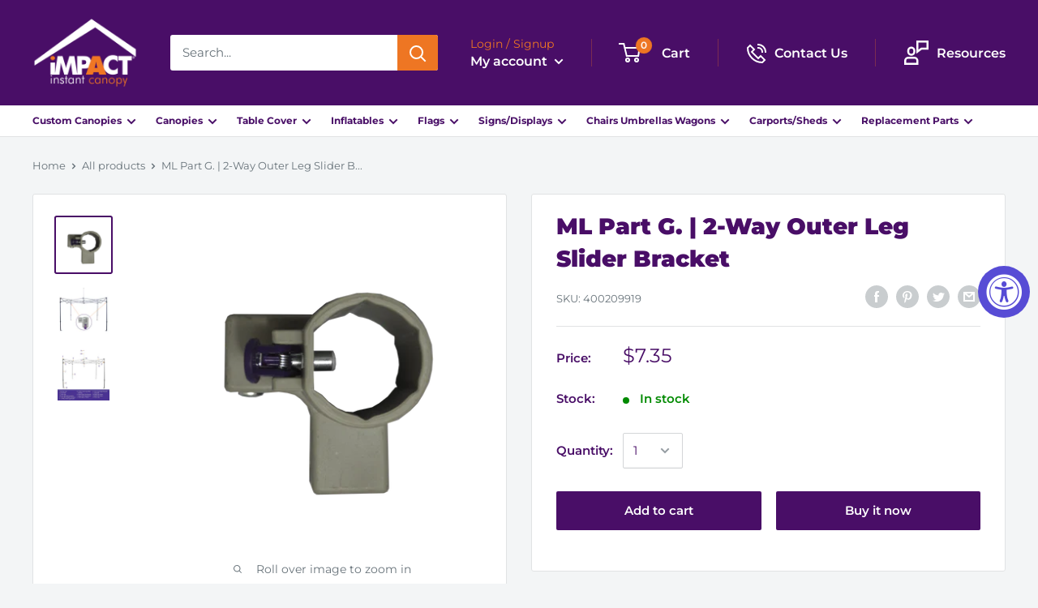

--- FILE ---
content_type: text/html; charset=utf-8
request_url: https://impactcanopy.com/products/part-g-2-way-outer-leg-slider-bracket-ml-frame-replacement-part
body_size: 70358
content:

<!doctype html>

<html class="no-js" lang="en">
  <head>  <script type="application/vnd.locksmith+json" data-locksmith>{"version":"v254","locked":false,"initialized":true,"scope":"product","access_granted":true,"access_denied":false,"requires_customer":false,"manual_lock":false,"remote_lock":false,"has_timeout":false,"remote_rendered":null,"hide_resource":false,"hide_links_to_resource":false,"transparent":true,"locks":{"all":[],"opened":[]},"keys":[],"keys_signature":"5376ec184ac91f3fb95266d4d5f73c99b572431953d22426a07b64315d113fbe","state":{"template":"product","theme":174706655542,"product":"part-g-2-way-outer-leg-slider-bracket-ml-frame-replacement-part","collection":null,"page":null,"blog":null,"article":null,"app":null},"now":1769002162,"path":"\/products\/part-g-2-way-outer-leg-slider-bracket-ml-frame-replacement-part","locale_root_url":"\/","canonical_url":"https:\/\/impactcanopy.com\/products\/part-g-2-way-outer-leg-slider-bracket-ml-frame-replacement-part","customer_id":null,"customer_id_signature":"5376ec184ac91f3fb95266d4d5f73c99b572431953d22426a07b64315d113fbe","cart":null}</script><script data-locksmith>!function(){undefined;!function(){var s=window.Locksmith={},e=document.querySelector('script[type="application/vnd.locksmith+json"]'),n=e&&e.innerHTML;if(s.state={},s.util={},s.loading=!1,n)try{s.state=JSON.parse(n)}catch(d){}if(document.addEventListener&&document.querySelector){var o,a,i,t=[76,79,67,75,83,77,73,84,72,49,49],c=function(){a=t.slice(0)},l="style",r=function(e){e&&27!==e.keyCode&&"click"!==e.type||(document.removeEventListener("keydown",r),document.removeEventListener("click",r),o&&document.body.removeChild(o),o=null)};c(),document.addEventListener("keyup",function(e){if(e.keyCode===a[0]){if(clearTimeout(i),a.shift(),0<a.length)return void(i=setTimeout(c,1e3));c(),r(),(o=document.createElement("div"))[l].width="50%",o[l].maxWidth="1000px",o[l].height="85%",o[l].border="1px rgba(0, 0, 0, 0.2) solid",o[l].background="rgba(255, 255, 255, 0.99)",o[l].borderRadius="4px",o[l].position="fixed",o[l].top="50%",o[l].left="50%",o[l].transform="translateY(-50%) translateX(-50%)",o[l].boxShadow="0 2px 5px rgba(0, 0, 0, 0.3), 0 0 100vh 100vw rgba(0, 0, 0, 0.5)",o[l].zIndex="2147483645";var t=document.createElement("textarea");t.value=JSON.stringify(JSON.parse(n),null,2),t[l].border="none",t[l].display="block",t[l].boxSizing="border-box",t[l].width="100%",t[l].height="100%",t[l].background="transparent",t[l].padding="22px",t[l].fontFamily="monospace",t[l].fontSize="14px",t[l].color="#333",t[l].resize="none",t[l].outline="none",t.readOnly=!0,o.appendChild(t),document.body.appendChild(o),t.addEventListener("click",function(e){e.stopImmediatePropagation()}),t.select(),document.addEventListener("keydown",r),document.addEventListener("click",r)}})}s.isEmbedded=-1!==window.location.search.indexOf("_ab=0&_fd=0&_sc=1"),s.path=s.state.path||window.location.pathname,s.basePath=s.state.locale_root_url.concat("/apps/locksmith").replace(/^\/\//,"/"),s.reloading=!1,s.util.console=window.console||{log:function(){},error:function(){}},s.util.makeUrl=function(e,t){var n,o=s.basePath+e,a=[],i=s.cache();for(n in i)a.push(n+"="+encodeURIComponent(i[n]));for(n in t)a.push(n+"="+encodeURIComponent(t[n]));return s.state.customer_id&&(a.push("customer_id="+encodeURIComponent(s.state.customer_id)),a.push("customer_id_signature="+encodeURIComponent(s.state.customer_id_signature))),o+=(-1===o.indexOf("?")?"?":"&")+a.join("&")},s._initializeCallbacks=[],s.on=function(e,t){if("initialize"!==e)throw'Locksmith.on() currently only supports the "initialize" event';s._initializeCallbacks.push(t)},s.initializeSession=function(e){if(!s.isEmbedded){var t=!1,n=!0,o=!0;(e=e||{}).silent&&(o=n=!(t=!0)),s.ping({silent:t,spinner:n,reload:o,callback:function(){s._initializeCallbacks.forEach(function(e){e()})}})}},s.cache=function(e){var t={};try{var n=function a(e){return(document.cookie.match("(^|; )"+e+"=([^;]*)")||0)[2]};t=JSON.parse(decodeURIComponent(n("locksmith-params")||"{}"))}catch(d){}if(e){for(var o in e)t[o]=e[o];document.cookie="locksmith-params=; expires=Thu, 01 Jan 1970 00:00:00 GMT; path=/",document.cookie="locksmith-params="+encodeURIComponent(JSON.stringify(t))+"; path=/"}return t},s.cache.cart=s.state.cart,s.cache.cartLastSaved=null,s.params=s.cache(),s.util.reload=function(){s.reloading=!0;try{window.location.href=window.location.href.replace(/#.*/,"")}catch(d){s.util.console.error("Preferred reload method failed",d),window.location.reload()}},s.cache.saveCart=function(e){if(!s.cache.cart||s.cache.cart===s.cache.cartLastSaved)return e?e():null;var t=s.cache.cartLastSaved;s.cache.cartLastSaved=s.cache.cart,fetch("/cart/update.js",{method:"POST",headers:{"Content-Type":"application/json",Accept:"application/json"},body:JSON.stringify({attributes:{locksmith:s.cache.cart}})}).then(function(e){if(!e.ok)throw new Error("Cart update failed: "+e.status);return e.json()}).then(function(){e&&e()})["catch"](function(e){if(s.cache.cartLastSaved=t,!s.reloading)throw e})},s.util.spinnerHTML='<style>body{background:#FFF}@keyframes spin{from{transform:rotate(0deg)}to{transform:rotate(360deg)}}#loading{display:flex;width:100%;height:50vh;color:#777;align-items:center;justify-content:center}#loading .spinner{display:block;animation:spin 600ms linear infinite;position:relative;width:50px;height:50px}#loading .spinner-ring{stroke:currentColor;stroke-dasharray:100%;stroke-width:2px;stroke-linecap:round;fill:none}</style><div id="loading"><div class="spinner"><svg width="100%" height="100%"><svg preserveAspectRatio="xMinYMin"><circle class="spinner-ring" cx="50%" cy="50%" r="45%"></circle></svg></svg></div></div>',s.util.clobberBody=function(e){document.body.innerHTML=e},s.util.clobberDocument=function(e){e.responseText&&(e=e.responseText),document.documentElement&&document.removeChild(document.documentElement);var t=document.open("text/html","replace");t.writeln(e),t.close(),setTimeout(function(){var e=t.querySelector("[autofocus]");e&&e.focus()},100)},s.util.serializeForm=function(e){if(e&&"FORM"===e.nodeName){var t,n,o={};for(t=e.elements.length-1;0<=t;t-=1)if(""!==e.elements[t].name)switch(e.elements[t].nodeName){case"INPUT":switch(e.elements[t].type){default:case"text":case"hidden":case"password":case"button":case"reset":case"submit":o[e.elements[t].name]=e.elements[t].value;break;case"checkbox":case"radio":e.elements[t].checked&&(o[e.elements[t].name]=e.elements[t].value);break;case"file":}break;case"TEXTAREA":o[e.elements[t].name]=e.elements[t].value;break;case"SELECT":switch(e.elements[t].type){case"select-one":o[e.elements[t].name]=e.elements[t].value;break;case"select-multiple":for(n=e.elements[t].options.length-1;0<=n;n-=1)e.elements[t].options[n].selected&&(o[e.elements[t].name]=e.elements[t].options[n].value)}break;case"BUTTON":switch(e.elements[t].type){case"reset":case"submit":case"button":o[e.elements[t].name]=e.elements[t].value}}return o}},s.util.on=function(e,i,s,t){t=t||document;var c="locksmith-"+e+i,n=function(e){var t=e.target,n=e.target.parentElement,o=t&&t.className&&(t.className.baseVal||t.className)||"",a=n&&n.className&&(n.className.baseVal||n.className)||"";("string"==typeof o&&-1!==o.split(/\s+/).indexOf(i)||"string"==typeof a&&-1!==a.split(/\s+/).indexOf(i))&&!e[c]&&(e[c]=!0,s(e))};t.attachEvent?t.attachEvent(e,n):t.addEventListener(e,n,!1)},s.util.enableActions=function(e){s.util.on("click","locksmith-action",function(e){e.preventDefault();var t=e.target;t.dataset.confirmWith&&!confirm(t.dataset.confirmWith)||(t.disabled=!0,t.innerText=t.dataset.disableWith,s.post("/action",t.dataset.locksmithParams,{spinner:!1,type:"text",success:function(e){(e=JSON.parse(e.responseText)).message&&alert(e.message),s.util.reload()}}))},e)},s.util.inject=function(e,t){var n=["data","locksmith","append"];if(-1!==t.indexOf(n.join("-"))){var o=document.createElement("div");o.innerHTML=t,e.appendChild(o)}else e.innerHTML=t;var a,i,s=e.querySelectorAll("script");for(i=0;i<s.length;++i){a=s[i];var c=document.createElement("script");if(a.type&&(c.type=a.type),a.src)c.src=a.src;else{var l=document.createTextNode(a.innerHTML);c.appendChild(l)}e.appendChild(c)}var r=e.querySelector("[autofocus]");r&&r.focus()},s.post=function(e,t,n){!1!==(n=n||{}).spinner&&s.util.clobberBody(s.util.spinnerHTML);var o={};n.container===document?(o.layout=1,n.success=function(e){s.util.clobberDocument(e)}):n.container&&(o.layout=0,n.success=function(e){var t=document.getElementById(n.container);s.util.inject(t,e),t.id===t.firstChild.id&&t.parentElement.replaceChild(t.firstChild,t)}),n.form_type&&(t.form_type=n.form_type),n.include_layout_classes!==undefined&&(t.include_layout_classes=n.include_layout_classes),n.lock_id!==undefined&&(t.lock_id=n.lock_id),s.loading=!0;var a=s.util.makeUrl(e,o),i="json"===n.type||"text"===n.type;fetch(a,{method:"POST",headers:{"Content-Type":"application/json",Accept:i?"application/json":"text/html"},body:JSON.stringify(t)}).then(function(e){if(!e.ok)throw new Error("Request failed: "+e.status);return e.text()}).then(function(e){var t=n.success||s.util.clobberDocument;t(i?{responseText:e}:e)})["catch"](function(e){if(!s.reloading)if("dashboard.weglot.com"!==window.location.host){if(!n.silent)throw alert("Something went wrong! Please refresh and try again."),e;console.error(e)}else console.error(e)})["finally"](function(){s.loading=!1})},s.postResource=function(e,t){e.path=s.path,e.search=window.location.search,e.state=s.state,e.passcode&&(e.passcode=e.passcode.trim()),e.email&&(e.email=e.email.trim()),e.state.cart=s.cache.cart,e.locksmith_json=s.jsonTag,e.locksmith_json_signature=s.jsonTagSignature,s.post("/resource",e,t)},s.ping=function(e){if(!s.isEmbedded){e=e||{};var t=function(){e.reload?s.util.reload():"function"==typeof e.callback&&e.callback()};s.post("/ping",{path:s.path,search:window.location.search,state:s.state},{spinner:!!e.spinner,silent:"undefined"==typeof e.silent||e.silent,type:"text",success:function(e){e&&e.responseText?((e=JSON.parse(e.responseText)).messages&&0<e.messages.length&&s.showMessages(e.messages),e.cart&&s.cache.cart!==e.cart?(s.cache.cart=e.cart,s.cache.saveCart(function(){t(),e.cart&&e.cart.match(/^.+:/)&&s.util.reload()})):t()):console.error("[Locksmith] Invalid result in ping callback:",e)}})}},s.timeoutMonitor=function(){var e=s.cache.cart;s.ping({callback:function(){e!==s.cache.cart||setTimeout(function(){s.timeoutMonitor()},6e4)}})},s.showMessages=function(e){var t=document.createElement("div");t.style.position="fixed",t.style.left=0,t.style.right=0,t.style.bottom="-50px",t.style.opacity=0,t.style.background="#191919",t.style.color="#ddd",t.style.transition="bottom 0.2s, opacity 0.2s",t.style.zIndex=999999,t.innerHTML="        <style>          .locksmith-ab .locksmith-b { display: none; }          .locksmith-ab.toggled .locksmith-b { display: flex; }          .locksmith-ab.toggled .locksmith-a { display: none; }          .locksmith-flex { display: flex; flex-wrap: wrap; justify-content: space-between; align-items: center; padding: 10px 20px; }          .locksmith-message + .locksmith-message { border-top: 1px #555 solid; }          .locksmith-message a { color: inherit; font-weight: bold; }          .locksmith-message a:hover { color: inherit; opacity: 0.8; }          a.locksmith-ab-toggle { font-weight: inherit; text-decoration: underline; }          .locksmith-text { flex-grow: 1; }          .locksmith-cta { flex-grow: 0; text-align: right; }          .locksmith-cta button { transform: scale(0.8); transform-origin: left; }          .locksmith-cta > * { display: block; }          .locksmith-cta > * + * { margin-top: 10px; }          .locksmith-message a.locksmith-close { flex-grow: 0; text-decoration: none; margin-left: 15px; font-size: 30px; font-family: monospace; display: block; padding: 2px 10px; }                    @media screen and (max-width: 600px) {            .locksmith-wide-only { display: none !important; }            .locksmith-flex { padding: 0 15px; }            .locksmith-flex > * { margin-top: 5px; margin-bottom: 5px; }            .locksmith-cta { text-align: left; }          }                    @media screen and (min-width: 601px) {            .locksmith-narrow-only { display: none !important; }          }        </style>      "+e.map(function(e){return'<div class="locksmith-message">'+e+"</div>"}).join(""),document.body.appendChild(t),document.body.style.position="relative",document.body.parentElement.style.paddingBottom=t.offsetHeight+"px",setTimeout(function(){t.style.bottom=0,t.style.opacity=1},50),s.util.on("click","locksmith-ab-toggle",function(e){e.preventDefault();for(var t=e.target.parentElement;-1===t.className.split(" ").indexOf("locksmith-ab");)t=t.parentElement;-1!==t.className.split(" ").indexOf("toggled")?t.className=t.className.replace("toggled",""):t.className=t.className+" toggled"}),s.util.enableActions(t)}}()}();</script>
      <script data-locksmith>Locksmith.cache.cart=null</script>

  <script data-locksmith>Locksmith.jsonTag="{\"version\":\"v254\",\"locked\":false,\"initialized\":true,\"scope\":\"product\",\"access_granted\":true,\"access_denied\":false,\"requires_customer\":false,\"manual_lock\":false,\"remote_lock\":false,\"has_timeout\":false,\"remote_rendered\":null,\"hide_resource\":false,\"hide_links_to_resource\":false,\"transparent\":true,\"locks\":{\"all\":[],\"opened\":[]},\"keys\":[],\"keys_signature\":\"5376ec184ac91f3fb95266d4d5f73c99b572431953d22426a07b64315d113fbe\",\"state\":{\"template\":\"product\",\"theme\":174706655542,\"product\":\"part-g-2-way-outer-leg-slider-bracket-ml-frame-replacement-part\",\"collection\":null,\"page\":null,\"blog\":null,\"article\":null,\"app\":null},\"now\":1769002162,\"path\":\"\\\/products\\\/part-g-2-way-outer-leg-slider-bracket-ml-frame-replacement-part\",\"locale_root_url\":\"\\\/\",\"canonical_url\":\"https:\\\/\\\/impactcanopy.com\\\/products\\\/part-g-2-way-outer-leg-slider-bracket-ml-frame-replacement-part\",\"customer_id\":null,\"customer_id_signature\":\"5376ec184ac91f3fb95266d4d5f73c99b572431953d22426a07b64315d113fbe\",\"cart\":null}";Locksmith.jsonTagSignature="1123a2addd4f8c78d61d1e7d9c767550c5bfb52b918b33fe9b823f327a9c4486"</script>
<!-- Google tag (gtag.js) -->
<script async src="https://www.googletagmanager.com/gtag/js?id=G-49ZLW0VXR5"></script>
<script>
  window.dataLayer = window.dataLayer || [];
  function gtag(){dataLayer.push(arguments);}
  gtag('js', new Date());

  gtag('config', 'G-49ZLW0VXR5');
</script>

    <meta charset="utf-8"> 
    <meta http-equiv="X-UA-Compatible" content="IE=edge,chrome=1">
    <meta name="viewport" content="width=device-width, initial-scale=1.0, height=device-height, minimum-scale=1.0, maximum-scale=1.0">
    <meta name="theme-color" content="#490e67">

    <META HTTP-EQUIV="Content-type" CONTENT="text/html; charset=UTF-8">	
    
    <!-- Global site tag (gtag.js) - Google Ads: 688747120 -->
    <script async src="https://www.googletagmanager.com/gtag/js?id=AW-688747120"></script>
    <script>				
      window.dataLayer = window.dataLayer || [];
      function gtag(){dataLayer.push(arguments);}
      gtag('js', new Date());
      gtag('config', 'AW-688747120');				
    </script><title>ML Part G. | 2-Way Outer Leg Slider Bracket &ndash; Impact Canopies USA
</title><meta name="description" content="For ML Series Aluminum Frame Part G If you are in need of assistance finding the right part or believe your frame is covered under warranty, please email csr@impactcanopy.com or call us at 951-674-1441. Please note: We are not responsible for any incorrectly ordered products and suggest you contact our customer service">
<link rel="canonical" href="https://impactcanopy.com/products/part-g-2-way-outer-leg-slider-bracket-ml-frame-replacement-part"><link rel="shortcut icon" href="//impactcanopy.com/cdn/shop/files/favicon_48x48.png?v=1613542116" type="image/png"><link rel="preload" as="style" href="//impactcanopy.com/cdn/shop/t/58/assets/theme.scss.css?v=36188240129638988771762966221">

    <meta property="og:type" content="product">
<meta property="og:title" content="ML Part G. | 2-Way Outer Leg Slider Bracket">
<meta property="og:image" content="http://impactcanopy.com/cdn/shop/products/ML2WAYOUTERLEGSLIDER400209907_1024x.png?v=1719596540">
<meta property="og:image:secure_url" content="https://impactcanopy.com/cdn/shop/products/ML2WAYOUTERLEGSLIDER400209907_1024x.png?v=1719596540">
<meta property="og:image" content="http://impactcanopy.com/cdn/shop/products/MLP48DB-2-Way-Outer-Leg-Slider-Bracket_1024x.jpg?v=1719596540">
<meta property="og:image:secure_url" content="https://impactcanopy.com/cdn/shop/products/MLP48DB-2-Way-Outer-Leg-Slider-Bracket_1024x.jpg?v=1719596540">
<meta property="og:image" content="http://impactcanopy.com/cdn/shop/products/400209907_3-Z-1_1024x.jpg?v=1647299470">
<meta property="og:image:secure_url" content="https://impactcanopy.com/cdn/shop/products/400209907_3-Z-1_1024x.jpg?v=1647299470">
<meta property="product:price:amount" content="7.35">
  <meta property="product:price:currency" content="USD"><meta property="og:description" content="For ML Series Aluminum Frame Part G If you are in need of assistance finding the right part or believe your frame is covered under warranty, please email csr@impactcanopy.com or call us at 951-674-1441. Please note: We are not responsible for any incorrectly ordered products and suggest you contact our customer service">
<meta property="og:url" content="https://impactcanopy.com/products/part-g-2-way-outer-leg-slider-bracket-ml-frame-replacement-part">
<meta property="og:site_name" content="Impact Canopies USA"><meta name="twitter:card" content="summary"><meta name="twitter:title" content="ML Part G. | 2-Way Outer Leg Slider Bracket">
<meta name="twitter:description" content="For ML Series Aluminum Frame Part G

If you are in need of assistance finding the right part or believe your frame is covered under warranty, please email csr@impactcanopy.com or call us at 951-674-1441.
Please note: We are not responsible for any incorrectly ordered products and suggest you contact our customer service team if you are unsure of your purchase.
">
<meta name="twitter:image" content="https://impactcanopy.com/cdn/shop/products/ML2WAYOUTERLEGSLIDER400209907_600x600_crop_center.png?v=1719596540">

<link rel="preconnect" href="//fonts.shopifycdn.com">
    <link rel="dns-prefetch" href="//productreviews.shopifycdn.com">
    <link rel="dns-prefetch" href="//maps.googleapis.com">
    <link rel="dns-prefetch" href="//maps.gstatic.com">
    
   <style>.removescacfp input.search-bar__input.is-filled {    display: block !important;    }</style> 

    <script>window.performance && window.performance.mark && window.performance.mark('shopify.content_for_header.start');</script><meta name="google-site-verification" content="PaOtQ4AMp6uYI8DDrjplR-1I3qd92XMuespUO1R9Wfc">
<meta name="google-site-verification" content="jZfy9Y0ClvoL6Q0x3VtNFm96LnqWETUAAqrEiPMpgRo">
<meta id="shopify-digital-wallet" name="shopify-digital-wallet" content="/26095222843/digital_wallets/dialog">
<meta name="shopify-checkout-api-token" content="3133d25c143c2c5018d1435aa287d339">
<meta id="in-context-paypal-metadata" data-shop-id="26095222843" data-venmo-supported="false" data-environment="production" data-locale="en_US" data-paypal-v4="true" data-currency="USD">
<link rel="alternate" type="application/json+oembed" href="https://impactcanopy.com/products/part-g-2-way-outer-leg-slider-bracket-ml-frame-replacement-part.oembed">
<script async="async" src="/checkouts/internal/preloads.js?locale=en-US"></script>
<link rel="preconnect" href="https://shop.app" crossorigin="anonymous">
<script async="async" src="https://shop.app/checkouts/internal/preloads.js?locale=en-US&shop_id=26095222843" crossorigin="anonymous"></script>
<script id="apple-pay-shop-capabilities" type="application/json">{"shopId":26095222843,"countryCode":"US","currencyCode":"USD","merchantCapabilities":["supports3DS"],"merchantId":"gid:\/\/shopify\/Shop\/26095222843","merchantName":"Impact Canopies USA","requiredBillingContactFields":["postalAddress","email","phone"],"requiredShippingContactFields":["postalAddress","email","phone"],"shippingType":"shipping","supportedNetworks":["visa","masterCard","discover","elo","jcb"],"total":{"type":"pending","label":"Impact Canopies USA","amount":"1.00"},"shopifyPaymentsEnabled":true,"supportsSubscriptions":true}</script>
<script id="shopify-features" type="application/json">{"accessToken":"3133d25c143c2c5018d1435aa287d339","betas":["rich-media-storefront-analytics"],"domain":"impactcanopy.com","predictiveSearch":true,"shopId":26095222843,"locale":"en"}</script>
<script>var Shopify = Shopify || {};
Shopify.shop = "impact-canopy-usa.myshopify.com";
Shopify.locale = "en";
Shopify.currency = {"active":"USD","rate":"1.0"};
Shopify.country = "US";
Shopify.theme = {"name":"Grz-Production-2.21.25","id":174706655542,"schema_name":"Warehouse","schema_version":"1.6.5","theme_store_id":871,"role":"main"};
Shopify.theme.handle = "null";
Shopify.theme.style = {"id":null,"handle":null};
Shopify.cdnHost = "impactcanopy.com/cdn";
Shopify.routes = Shopify.routes || {};
Shopify.routes.root = "/";</script>
<script type="module">!function(o){(o.Shopify=o.Shopify||{}).modules=!0}(window);</script>
<script>!function(o){function n(){var o=[];function n(){o.push(Array.prototype.slice.apply(arguments))}return n.q=o,n}var t=o.Shopify=o.Shopify||{};t.loadFeatures=n(),t.autoloadFeatures=n()}(window);</script>
<script>
  window.ShopifyPay = window.ShopifyPay || {};
  window.ShopifyPay.apiHost = "shop.app\/pay";
  window.ShopifyPay.redirectState = null;
</script>
<script id="shop-js-analytics" type="application/json">{"pageType":"product"}</script>
<script defer="defer" async type="module" src="//impactcanopy.com/cdn/shopifycloud/shop-js/modules/v2/client.init-shop-cart-sync_BdyHc3Nr.en.esm.js"></script>
<script defer="defer" async type="module" src="//impactcanopy.com/cdn/shopifycloud/shop-js/modules/v2/chunk.common_Daul8nwZ.esm.js"></script>
<script type="module">
  await import("//impactcanopy.com/cdn/shopifycloud/shop-js/modules/v2/client.init-shop-cart-sync_BdyHc3Nr.en.esm.js");
await import("//impactcanopy.com/cdn/shopifycloud/shop-js/modules/v2/chunk.common_Daul8nwZ.esm.js");

  window.Shopify.SignInWithShop?.initShopCartSync?.({"fedCMEnabled":true,"windoidEnabled":true});

</script>
<script>
  window.Shopify = window.Shopify || {};
  if (!window.Shopify.featureAssets) window.Shopify.featureAssets = {};
  window.Shopify.featureAssets['shop-js'] = {"shop-cart-sync":["modules/v2/client.shop-cart-sync_QYOiDySF.en.esm.js","modules/v2/chunk.common_Daul8nwZ.esm.js"],"init-fed-cm":["modules/v2/client.init-fed-cm_DchLp9rc.en.esm.js","modules/v2/chunk.common_Daul8nwZ.esm.js"],"shop-button":["modules/v2/client.shop-button_OV7bAJc5.en.esm.js","modules/v2/chunk.common_Daul8nwZ.esm.js"],"init-windoid":["modules/v2/client.init-windoid_DwxFKQ8e.en.esm.js","modules/v2/chunk.common_Daul8nwZ.esm.js"],"shop-cash-offers":["modules/v2/client.shop-cash-offers_DWtL6Bq3.en.esm.js","modules/v2/chunk.common_Daul8nwZ.esm.js","modules/v2/chunk.modal_CQq8HTM6.esm.js"],"shop-toast-manager":["modules/v2/client.shop-toast-manager_CX9r1SjA.en.esm.js","modules/v2/chunk.common_Daul8nwZ.esm.js"],"init-shop-email-lookup-coordinator":["modules/v2/client.init-shop-email-lookup-coordinator_UhKnw74l.en.esm.js","modules/v2/chunk.common_Daul8nwZ.esm.js"],"pay-button":["modules/v2/client.pay-button_DzxNnLDY.en.esm.js","modules/v2/chunk.common_Daul8nwZ.esm.js"],"avatar":["modules/v2/client.avatar_BTnouDA3.en.esm.js"],"init-shop-cart-sync":["modules/v2/client.init-shop-cart-sync_BdyHc3Nr.en.esm.js","modules/v2/chunk.common_Daul8nwZ.esm.js"],"shop-login-button":["modules/v2/client.shop-login-button_D8B466_1.en.esm.js","modules/v2/chunk.common_Daul8nwZ.esm.js","modules/v2/chunk.modal_CQq8HTM6.esm.js"],"init-customer-accounts-sign-up":["modules/v2/client.init-customer-accounts-sign-up_C8fpPm4i.en.esm.js","modules/v2/client.shop-login-button_D8B466_1.en.esm.js","modules/v2/chunk.common_Daul8nwZ.esm.js","modules/v2/chunk.modal_CQq8HTM6.esm.js"],"init-shop-for-new-customer-accounts":["modules/v2/client.init-shop-for-new-customer-accounts_CVTO0Ztu.en.esm.js","modules/v2/client.shop-login-button_D8B466_1.en.esm.js","modules/v2/chunk.common_Daul8nwZ.esm.js","modules/v2/chunk.modal_CQq8HTM6.esm.js"],"init-customer-accounts":["modules/v2/client.init-customer-accounts_dRgKMfrE.en.esm.js","modules/v2/client.shop-login-button_D8B466_1.en.esm.js","modules/v2/chunk.common_Daul8nwZ.esm.js","modules/v2/chunk.modal_CQq8HTM6.esm.js"],"shop-follow-button":["modules/v2/client.shop-follow-button_CkZpjEct.en.esm.js","modules/v2/chunk.common_Daul8nwZ.esm.js","modules/v2/chunk.modal_CQq8HTM6.esm.js"],"lead-capture":["modules/v2/client.lead-capture_BntHBhfp.en.esm.js","modules/v2/chunk.common_Daul8nwZ.esm.js","modules/v2/chunk.modal_CQq8HTM6.esm.js"],"checkout-modal":["modules/v2/client.checkout-modal_CfxcYbTm.en.esm.js","modules/v2/chunk.common_Daul8nwZ.esm.js","modules/v2/chunk.modal_CQq8HTM6.esm.js"],"shop-login":["modules/v2/client.shop-login_Da4GZ2H6.en.esm.js","modules/v2/chunk.common_Daul8nwZ.esm.js","modules/v2/chunk.modal_CQq8HTM6.esm.js"],"payment-terms":["modules/v2/client.payment-terms_MV4M3zvL.en.esm.js","modules/v2/chunk.common_Daul8nwZ.esm.js","modules/v2/chunk.modal_CQq8HTM6.esm.js"]};
</script>
<script>(function() {
  var isLoaded = false;
  function asyncLoad() {
    if (isLoaded) return;
    isLoaded = true;
    var urls = ["\/\/www.powr.io\/powr.js?powr-token=impact-canopy-usa.myshopify.com\u0026external-type=shopify\u0026shop=impact-canopy-usa.myshopify.com","https:\/\/upsells.boldapps.net\/v2_ui\/js\/UpsellTracker.js?shop=impact-canopy-usa.myshopify.com","https:\/\/image-optimizer.salessquad.co.uk\/scripts\/tiny_img_not_found_notifier_f10ede1fc4c701bb6539fa2ce5094da0.js?shop=impact-canopy-usa.myshopify.com","https:\/\/cozycountryredirectii.addons.business\/js\/eggbox\/3034\/script_f76f946c39866e61937cca3e25d0c2db.js?v=1\u0026sign=f76f946c39866e61937cca3e25d0c2db\u0026shop=impact-canopy-usa.myshopify.com","https:\/\/cdn.productcustomizer.com\/storefront\/production-product-customizer-v2.js?shop=impact-canopy-usa.myshopify.com","https:\/\/upsells.boldapps.net\/v2_ui\/js\/upsell.js?shop=impact-canopy-usa.myshopify.com","https:\/\/static.ablestar.app\/link-manager\/404-tracker\/26095222843\/cd7bb489-1864-4359-9730-9c9429ff4d77.js?shop=impact-canopy-usa.myshopify.com"];
    for (var i = 0; i < urls.length; i++) {
      var s = document.createElement('script');
      s.type = 'text/javascript';
      s.async = true;
      s.src = urls[i];
      var x = document.getElementsByTagName('script')[0];
      x.parentNode.insertBefore(s, x);
    }
  };
  if(window.attachEvent) {
    window.attachEvent('onload', asyncLoad);
  } else {
    window.addEventListener('load', asyncLoad, false);
  }
})();</script>
<script id="__st">var __st={"a":26095222843,"offset":-28800,"reqid":"e8b8d721-7f02-4010-ac21-81307487ceef-1769002162","pageurl":"impactcanopy.com\/products\/part-g-2-way-outer-leg-slider-bracket-ml-frame-replacement-part","u":"2abafe0209fc","p":"product","rtyp":"product","rid":4359400292411};</script>
<script>window.ShopifyPaypalV4VisibilityTracking = true;</script>
<script id="captcha-bootstrap">!function(){'use strict';const t='contact',e='account',n='new_comment',o=[[t,t],['blogs',n],['comments',n],[t,'customer']],c=[[e,'customer_login'],[e,'guest_login'],[e,'recover_customer_password'],[e,'create_customer']],r=t=>t.map((([t,e])=>`form[action*='/${t}']:not([data-nocaptcha='true']) input[name='form_type'][value='${e}']`)).join(','),a=t=>()=>t?[...document.querySelectorAll(t)].map((t=>t.form)):[];function s(){const t=[...o],e=r(t);return a(e)}const i='password',u='form_key',d=['recaptcha-v3-token','g-recaptcha-response','h-captcha-response',i],f=()=>{try{return window.sessionStorage}catch{return}},m='__shopify_v',_=t=>t.elements[u];function p(t,e,n=!1){try{const o=window.sessionStorage,c=JSON.parse(o.getItem(e)),{data:r}=function(t){const{data:e,action:n}=t;return t[m]||n?{data:e,action:n}:{data:t,action:n}}(c);for(const[e,n]of Object.entries(r))t.elements[e]&&(t.elements[e].value=n);n&&o.removeItem(e)}catch(o){console.error('form repopulation failed',{error:o})}}const l='form_type',E='cptcha';function T(t){t.dataset[E]=!0}const w=window,h=w.document,L='Shopify',v='ce_forms',y='captcha';let A=!1;((t,e)=>{const n=(g='f06e6c50-85a8-45c8-87d0-21a2b65856fe',I='https://cdn.shopify.com/shopifycloud/storefront-forms-hcaptcha/ce_storefront_forms_captcha_hcaptcha.v1.5.2.iife.js',D={infoText:'Protected by hCaptcha',privacyText:'Privacy',termsText:'Terms'},(t,e,n)=>{const o=w[L][v],c=o.bindForm;if(c)return c(t,g,e,D).then(n);var r;o.q.push([[t,g,e,D],n]),r=I,A||(h.body.append(Object.assign(h.createElement('script'),{id:'captcha-provider',async:!0,src:r})),A=!0)});var g,I,D;w[L]=w[L]||{},w[L][v]=w[L][v]||{},w[L][v].q=[],w[L][y]=w[L][y]||{},w[L][y].protect=function(t,e){n(t,void 0,e),T(t)},Object.freeze(w[L][y]),function(t,e,n,w,h,L){const[v,y,A,g]=function(t,e,n){const i=e?o:[],u=t?c:[],d=[...i,...u],f=r(d),m=r(i),_=r(d.filter((([t,e])=>n.includes(e))));return[a(f),a(m),a(_),s()]}(w,h,L),I=t=>{const e=t.target;return e instanceof HTMLFormElement?e:e&&e.form},D=t=>v().includes(t);t.addEventListener('submit',(t=>{const e=I(t);if(!e)return;const n=D(e)&&!e.dataset.hcaptchaBound&&!e.dataset.recaptchaBound,o=_(e),c=g().includes(e)&&(!o||!o.value);(n||c)&&t.preventDefault(),c&&!n&&(function(t){try{if(!f())return;!function(t){const e=f();if(!e)return;const n=_(t);if(!n)return;const o=n.value;o&&e.removeItem(o)}(t);const e=Array.from(Array(32),(()=>Math.random().toString(36)[2])).join('');!function(t,e){_(t)||t.append(Object.assign(document.createElement('input'),{type:'hidden',name:u})),t.elements[u].value=e}(t,e),function(t,e){const n=f();if(!n)return;const o=[...t.querySelectorAll(`input[type='${i}']`)].map((({name:t})=>t)),c=[...d,...o],r={};for(const[a,s]of new FormData(t).entries())c.includes(a)||(r[a]=s);n.setItem(e,JSON.stringify({[m]:1,action:t.action,data:r}))}(t,e)}catch(e){console.error('failed to persist form',e)}}(e),e.submit())}));const S=(t,e)=>{t&&!t.dataset[E]&&(n(t,e.some((e=>e===t))),T(t))};for(const o of['focusin','change'])t.addEventListener(o,(t=>{const e=I(t);D(e)&&S(e,y())}));const B=e.get('form_key'),M=e.get(l),P=B&&M;t.addEventListener('DOMContentLoaded',(()=>{const t=y();if(P)for(const e of t)e.elements[l].value===M&&p(e,B);[...new Set([...A(),...v().filter((t=>'true'===t.dataset.shopifyCaptcha))])].forEach((e=>S(e,t)))}))}(h,new URLSearchParams(w.location.search),n,t,e,['guest_login'])})(!0,!0)}();</script>
<script integrity="sha256-4kQ18oKyAcykRKYeNunJcIwy7WH5gtpwJnB7kiuLZ1E=" data-source-attribution="shopify.loadfeatures" defer="defer" src="//impactcanopy.com/cdn/shopifycloud/storefront/assets/storefront/load_feature-a0a9edcb.js" crossorigin="anonymous"></script>
<script crossorigin="anonymous" defer="defer" src="//impactcanopy.com/cdn/shopifycloud/storefront/assets/shopify_pay/storefront-65b4c6d7.js?v=20250812"></script>
<script data-source-attribution="shopify.dynamic_checkout.dynamic.init">var Shopify=Shopify||{};Shopify.PaymentButton=Shopify.PaymentButton||{isStorefrontPortableWallets:!0,init:function(){window.Shopify.PaymentButton.init=function(){};var t=document.createElement("script");t.src="https://impactcanopy.com/cdn/shopifycloud/portable-wallets/latest/portable-wallets.en.js",t.type="module",document.head.appendChild(t)}};
</script>
<script data-source-attribution="shopify.dynamic_checkout.buyer_consent">
  function portableWalletsHideBuyerConsent(e){var t=document.getElementById("shopify-buyer-consent"),n=document.getElementById("shopify-subscription-policy-button");t&&n&&(t.classList.add("hidden"),t.setAttribute("aria-hidden","true"),n.removeEventListener("click",e))}function portableWalletsShowBuyerConsent(e){var t=document.getElementById("shopify-buyer-consent"),n=document.getElementById("shopify-subscription-policy-button");t&&n&&(t.classList.remove("hidden"),t.removeAttribute("aria-hidden"),n.addEventListener("click",e))}window.Shopify?.PaymentButton&&(window.Shopify.PaymentButton.hideBuyerConsent=portableWalletsHideBuyerConsent,window.Shopify.PaymentButton.showBuyerConsent=portableWalletsShowBuyerConsent);
</script>
<script>
  function portableWalletsCleanup(e){e&&e.src&&console.error("Failed to load portable wallets script "+e.src);var t=document.querySelectorAll("shopify-accelerated-checkout .shopify-payment-button__skeleton, shopify-accelerated-checkout-cart .wallet-cart-button__skeleton"),e=document.getElementById("shopify-buyer-consent");for(let e=0;e<t.length;e++)t[e].remove();e&&e.remove()}function portableWalletsNotLoadedAsModule(e){e instanceof ErrorEvent&&"string"==typeof e.message&&e.message.includes("import.meta")&&"string"==typeof e.filename&&e.filename.includes("portable-wallets")&&(window.removeEventListener("error",portableWalletsNotLoadedAsModule),window.Shopify.PaymentButton.failedToLoad=e,"loading"===document.readyState?document.addEventListener("DOMContentLoaded",window.Shopify.PaymentButton.init):window.Shopify.PaymentButton.init())}window.addEventListener("error",portableWalletsNotLoadedAsModule);
</script>

<script type="module" src="https://impactcanopy.com/cdn/shopifycloud/portable-wallets/latest/portable-wallets.en.js" onError="portableWalletsCleanup(this)" crossorigin="anonymous"></script>
<script nomodule>
  document.addEventListener("DOMContentLoaded", portableWalletsCleanup);
</script>

<link id="shopify-accelerated-checkout-styles" rel="stylesheet" media="screen" href="https://impactcanopy.com/cdn/shopifycloud/portable-wallets/latest/accelerated-checkout-backwards-compat.css" crossorigin="anonymous">
<style id="shopify-accelerated-checkout-cart">
        #shopify-buyer-consent {
  margin-top: 1em;
  display: inline-block;
  width: 100%;
}

#shopify-buyer-consent.hidden {
  display: none;
}

#shopify-subscription-policy-button {
  background: none;
  border: none;
  padding: 0;
  text-decoration: underline;
  font-size: inherit;
  cursor: pointer;
}

#shopify-subscription-policy-button::before {
  box-shadow: none;
}

      </style>

<script>window.performance && window.performance.mark && window.performance.mark('shopify.content_for_header.end');</script>
<script>window.BOLD = window.BOLD || {};
    window.BOLD.common = window.BOLD.common || {};
    window.BOLD.common.Shopify = window.BOLD.common.Shopify || {};
    window.BOLD.common.Shopify.shop = {
      domain: 'impactcanopy.com',
      permanent_domain: 'impact-canopy-usa.myshopify.com',
      url: 'https://impactcanopy.com',
      secure_url: 'https://impactcanopy.com',
      money_format: "${{amount}}",
      currency: "USD"
    };
    window.BOLD.common.Shopify.customer = {
      id: null,
      tags: null,
    };
    window.BOLD.common.Shopify.cart = {"note":null,"attributes":{},"original_total_price":0,"total_price":0,"total_discount":0,"total_weight":0.0,"item_count":0,"items":[],"requires_shipping":false,"currency":"USD","items_subtotal_price":0,"cart_level_discount_applications":[],"checkout_charge_amount":0};
    window.BOLD.common.template = 'product';window.BOLD.common.Shopify.formatMoney = function(money, format) {
        function n(t, e) {
            return "undefined" == typeof t ? e : t
        }
        function r(t, e, r, i) {
            if (e = n(e, 2),
                r = n(r, ","),
                i = n(i, "."),
            isNaN(t) || null == t)
                return 0;
            t = (t / 100).toFixed(e);
            var o = t.split(".")
                , a = o[0].replace(/(\d)(?=(\d\d\d)+(?!\d))/g, "$1" + r)
                , s = o[1] ? i + o[1] : "";
            return a + s
        }
        "string" == typeof money && (money = money.replace(".", ""));
        var i = ""
            , o = /\{\{\s*(\w+)\s*\}\}/
            , a = format || window.BOLD.common.Shopify.shop.money_format || window.Shopify.money_format || "$ {{ amount }}";
        switch (a.match(o)[1]) {
            case "amount":
                i = r(money, 2, ",", ".");
                break;
            case "amount_no_decimals":
                i = r(money, 0, ",", ".");
                break;
            case "amount_with_comma_separator":
                i = r(money, 2, ".", ",");
                break;
            case "amount_no_decimals_with_comma_separator":
                i = r(money, 0, ".", ",");
                break;
            case "amount_with_space_separator":
                i = r(money, 2, " ", ",");
                break;
            case "amount_no_decimals_with_space_separator":
                i = r(money, 0, " ", ",");
                break;
            case "amount_with_apostrophe_separator":
                i = r(money, 2, "'", ".");
                break;
        }
        return a.replace(o, i);
    };
    window.BOLD.common.Shopify.saveProduct = function (handle, product) {
      if (typeof handle === 'string' && typeof window.BOLD.common.Shopify.products[handle] === 'undefined') {
        if (typeof product === 'number') {
          window.BOLD.common.Shopify.handles[product] = handle;
          product = { id: product };
        }
        window.BOLD.common.Shopify.products[handle] = product;
      }
    };
    window.BOLD.common.Shopify.saveVariant = function (variant_id, variant) {
      if (typeof variant_id === 'number' && typeof window.BOLD.common.Shopify.variants[variant_id] === 'undefined') {
        window.BOLD.common.Shopify.variants[variant_id] = variant;
      }
    };window.BOLD.common.Shopify.products = window.BOLD.common.Shopify.products || {};
    window.BOLD.common.Shopify.variants = window.BOLD.common.Shopify.variants || {};
    window.BOLD.common.Shopify.handles = window.BOLD.common.Shopify.handles || {};window.BOLD.common.Shopify.handle = "part-g-2-way-outer-leg-slider-bracket-ml-frame-replacement-part"
window.BOLD.common.Shopify.saveProduct("part-g-2-way-outer-leg-slider-bracket-ml-frame-replacement-part", 4359400292411);window.BOLD.common.Shopify.saveVariant(31220073103419, { product_id: 4359400292411, product_handle: "part-g-2-way-outer-leg-slider-bracket-ml-frame-replacement-part", price: 735, group_id: '', csp_metafield: {}});window.BOLD.apps_installed = {"Product Upsell":3} || {};window.BOLD.common.Shopify.metafields = window.BOLD.common.Shopify.metafields || {};window.BOLD.common.Shopify.metafields["bold_rp"] = {"recurring_type":2};window.BOLD.common.Shopify.metafields["bold_csp_defaults"] = {};window.BOLD.common.cacheParams = window.BOLD.common.cacheParams || {};
</script><link href="//impactcanopy.com/cdn/shop/t/58/assets/bold-upsell.css?v=51915886505602322711740181725" rel="stylesheet" type="text/css" media="all" />
<link href="//impactcanopy.com/cdn/shop/t/58/assets/bold-upsell-custom.css?v=150135899998303055901740181724" rel="stylesheet" type="text/css" media="all" />
  <script type="application/ld+json">
  {
    "@context": "http://schema.org",
    "@type": "Product",
    "offers": [{
          "@type": "Offer",
          "name": "Default Title",
          "availability":"https://schema.org/InStock",
          "price": "7.35",
          "priceCurrency": "USD",
          "priceValidUntil": "2026-01-31","sku": "400209919","url": "/products/part-g-2-way-outer-leg-slider-bracket-ml-frame-replacement-part/products/part-g-2-way-outer-leg-slider-bracket-ml-frame-replacement-part?variant=31220073103419"
        }
],

    "brand": {
      "name": "Impact Canopy USA"
    },
    "name": "ML Part G. | 2-Way Outer Leg Slider Bracket",
    "description": "For ML Series Aluminum Frame Part G\n\nIf you are in need of assistance finding the right part or believe your frame is covered under warranty, please email csr@impactcanopy.com or call us at 951-674-1441.\nPlease note: We are not responsible for any incorrectly ordered products and suggest you contact our customer service team if you are unsure of your purchase.\n",
    "category": "",
    "url": "/products/part-g-2-way-outer-leg-slider-bracket-ml-frame-replacement-part/products/part-g-2-way-outer-leg-slider-bracket-ml-frame-replacement-part",
    "sku": "400209919",
    "image": {
      "@type": "ImageObject",
      "url": "https://impactcanopy.com/cdn/shop/products/ML2WAYOUTERLEGSLIDER400209907_1024x.png?v=1719596540",
      "image": "https://impactcanopy.com/cdn/shop/products/ML2WAYOUTERLEGSLIDER400209907_1024x.png?v=1719596540",
      "name": "ML Part G. | 2-Way Outer Leg Slider Bracket",
      "width": "1024",
      "height": "1024"
    }
  }
  </script>



  <script type="application/ld+json">
  {
    "@context": "http://schema.org",
    "@type": "BreadcrumbList",
  "itemListElement": [{
      "@type": "ListItem",
      "position": 1,
      "name": "Home",
      "item": "https://impactcanopy.com"
    },{
          "@type": "ListItem",
          "position": 2,
          "name": "ML Part G. | 2-Way Outer Leg Slider Bracket",
          "item": "https://impactcanopy.com/products/part-g-2-way-outer-leg-slider-bracket-ml-frame-replacement-part"
        }]
  }
  </script>


    <script>
      // This allows to expose several variables to the global scope, to be used in scripts
      window.theme = {
        template: "product",
        localeRootUrl: '',
        shopCurrency: "USD",
        cartCount: 0,
        customerId: null,
        moneyFormat: "${{amount}}",
        moneyWithCurrencyFormat: "${{amount}} USD",
        useNativeMultiCurrency: true,
        currencyConversionEnabled: false,
        currencyConversionMoneyFormat: "money_with_currency_format",
        currencyConversionRoundAmounts: false,
        showDiscount: true,
        discountMode: "saving",
        searchMode: "product,article",
        cartType: "page"
      };

      window.languages = {
        collectionOnSaleLabel: "Save {{savings}}",
        productFormUnavailable: "Unavailable",
        productFormAddToCart: "Add to cart",
        productFormSoldOut: "Sold out",
        shippingEstimatorNoResults: "No shipping could be found for your address.",
        shippingEstimatorOneResult: "There is one shipping rate for your address:",
        shippingEstimatorMultipleResults: "There are {{count}} shipping rates for your address:",
        shippingEstimatorErrors: "There are some errors:"
      };

      window.lazySizesConfig = {
        loadHidden: false,
        hFac: 0.8,
        expFactor: 3,
        customMedia: {
          '--phone': '(max-width: 640px)',
          '--tablet': '(min-width: 641px) and (max-width: 1023px)',
          '--lap': '(min-width: 1024px)'
        }
      };

      document.documentElement.className = document.documentElement.className.replace('no-js', 'js');
    </script>

    <script src="//impactcanopy.com/cdn/shop/t/58/assets/lazysizes.min.js?v=38423348123636194381740181728" async></script>

    
<script src="//polyfill-fastly.net/v3/polyfill.min.js?unknown=polyfill&features=fetch,Element.prototype.closest,Element.prototype.matches,Element.prototype.remove,Element.prototype.classList,Array.prototype.includes,Array.prototype.fill,String.prototype.includes,String.prototype.padStart,Object.assign,CustomEvent,Intl,URL,DOMTokenList,IntersectionObserver,IntersectionObserverEntry" defer></script>
    <script src="//impactcanopy.com/cdn/shop/t/58/assets/libs.min.js?v=36629197183099365621740181728" defer></script>
    <script src="//impactcanopy.com/cdn/shop/t/58/assets/theme.js?v=34806360694813723321740181786" defer></script>
    <script src="//impactcanopy.com/cdn/shop/t/58/assets/custom.js?v=102476495355921946141740181726" defer></script>

      <!--CPC-->
      <script src='https://ajax.googleapis.com/ajax/libs/jquery/3.5.1/jquery.min.js'></script>
      <!--CPC-->
      <script src='https://calcapi.printgrid.io/shopify/calculator.js'></script>
      <!-- GSSTART CFP code start. Do not change -->
      <script type="text/javascript"> gsProductSKU = "31220073103419";  gsProductId = "4359400292411"; gsCustomerId = ""; gsShopName = "impact-canopy-usa.myshopify.com";   gsProductName = "ML Part G. | 2-Way Outer Leg Slider Bracket";
        gsProductHandle = "part-g-2-way-outer-leg-slider-bracket-ml-frame-replacement-part"; gsProductPrice = "735";  gsProductImage = "//impactcanopy.com/cdn/shop/products/ML2WAYOUTERLEGSLIDER400209907_small.png?v=1719596540"; </script><script type="text/javascript"> gsProductId = "4359400292411"; gsCustomerId = ""; gsShopName = "impact-canopy-usa.myshopify.com";   gsProductName = "ML Part G. | 2-Way Outer Leg Slider Bracket";
        gsProductHandle = "part-g-2-way-outer-leg-slider-bracket-ml-frame-replacement-part"; gsProductPrice = "735";  gsProductImage = "//impactcanopy.com/cdn/shop/products/ML2WAYOUTERLEGSLIDER400209907_small.png?v=1719596540"; </script><script   type="text/javascript" charset="utf-8" src="https://gravity-software.com/js/shopify/cfp_refactoredimpactcanopyxa17182.js?v=54617c81dc5d06b7963692837149f743"></script> <link rel="stylesheet" href="https://gravity-software.com/js/shopify/jqueryui/jquery-uinew.min17182.css?v=54617c81dc5d06b7963692837149f743"/> 
      <!-- CFP code end. Do not change GSEND -->
    
    <!-- HAYDEN SCRIPTS -->
    
    <script src="https://cdnjs.cloudflare.com/ajax/libs/flickity/2.0.5/flickity.pkgd.min.js"></script>
    <script src="https://cdnjs.cloudflare.com/ajax/libs/flickity/2.0.5/flickity.min.css"></script>
    
    <link rel="stylesheet" href="https://cdnjs.cloudflare.com/ajax/libs/animate.css/3.7.2/animate.min.css">
    <link rel="stylesheet" href="https://fonts.googleapis.com/css?family=Lato:300,300i,400,400i,700,700i|Open+Sans:400,400i,700,700i">
    
    
    <script src="https://cdnjs.cloudflare.com/ajax/libs/jqueryui/1.11.4/jquery-ui.min.js"></script>
    <script src="https://cdnjs.cloudflare.com/ajax/libs/jquery/2.2.2/jquery.min.js"></script>
    <script src="https://cdnjs.cloudflare.com/ajax/libs/waypoints/2.0.3/waypoints.min.js"></script>
    <!-- END HAYDEN SCRIPTS -->
    
    <link rel="stylesheet" href="//impactcanopy.com/cdn/shop/t/58/assets/theme.scss.css?v=36188240129638988771762966221">
  <!-- AUTO GENERATED BY CODE CUSTOMIZER -->


<script>

</script>

<!-- END CODE CUSTOMIZER -->
 

<script>window.__pagefly_analytics_settings__={"version":2,"visits":1870,"dashboardVisits":"412","defaultTrialDay":14,"storefrontPassword":"impactcanopies","acceptGDPR":true,"pageflyThemeId":84435959867,"migratedSections":true,"klaviyoListKey":"MFNKPU","planMigrated":true,"install_app":"1","publish_first_regular_page":"1","create_first_regular_page":"1","acceptTracking":true,"feedbackTriggered":[],"acceptGATracking":true,"acceptCrisp":true,"acceptCookies":true};</script>
 
<!-- "snippets/hulkcode_common.liquid" was not rendered, the associated app was uninstalled --><script src='https://volumediscount.hulkapps.com/hulkcode.js' defer='defer'></script>
  <link href="//impactcanopy.com/cdn/shop/t/58/assets/shopstorm-apps.scss.css?v=71467460496362276441740181836" rel="stylesheet" type="text/css" media="all" />
  <script async src="https://cdn.productcustomizer.com/storefront/production-product-customizer-v2.js?shop=impact-canopy-usa.myshopify.com" type="text/javascript"></script>



  <script src="https://shopifyorderlimits.s3.amazonaws.com/limits/impact-canopy-usa.myshopify.com?v=67d&r=20200831155717&shop=impact-canopy-usa.myshopify.com"></script>


<script>

document.addEventListener('DOMContentLoaded', function() {
  // Function to set the dynamic link for "Continue Shopping" button
    var currentURL = window.location.href;

   if (currentURL.includes('ls=')) {
      var customURL = currentURL;
      localStorage.setItem('customURL', customURL);
    }

   function setContinueShoppingLink() {
    var continueShoppingLink = document.getElementById('continueShoppingLink');
    if (!continueShoppingLink) return;

    var storedURL = localStorage.getItem('customURL');
     var customLink = "";
     var customLinktwo = "";
    if (customLink && customLinktwo) {
       continueShoppingLink.href = "/account";
    }
    else if ("") {
      continueShoppingLink.href = ""
    }
    else if (storedURL) {
      continueShoppingLink.href = storedURL;
    }
     else {
      // If no custom link in localStorage or customer metafields, use referrer or '/'
      continueShoppingLink.href = document.referrer || '/';
    }
  }

  // Call the function to set the link when the DOM is loaded
  setContinueShoppingLink();
});

</script>







<link href="//impactcanopy.com/cdn/shop/t/58/assets/eoshminmaxquantity.scss.css?v=150099427559115269611740181836" rel="stylesheet" type="text/css" media="all" />

  
  
	
  
	
  
	
  
	
  
	
  
	
  
	
  
	
  
	
  
    
    








<!-- BEGIN app block: shopify://apps/uploadly-file-upload/blocks/app-embed/d91e9a53-de3d-49df-b7a1-ac8a15b213e5 -->
  <script>
    window.ph_product_collections = `All products - Save 15,ML Replacement Parts,Replacement Parts,Save15 products tag,`;

    window.ph_product_collections_id = `483948069174,156545744955,156545646651,487535444278,`;
  </script>


<div data-ph-meta="{}"></div>

<script>
  try {
    window.ph_meta_fields = JSON.parse(document.querySelector('[data-ph-meta]').getAttribute('data-ph-meta'));
  } catch (err) {
    window.ph_meta_fields = {};
  }

  console.log("cli3 update v3.7");
</script>


<script>
  const uploadlyprimaryScript = document.createElement('script');
  uploadlyprimaryScript.src = "https://uploadly-cdn.com/uploadly.js";
  uploadlyprimaryScript.defer = true;

  uploadlyprimaryScript.onerror = function () {
    const fallbackScript = document.createElement('script');
    fallbackScript.src = "https://cdn.shopify.com/s/files/1/0515/2384/6340/files/uploadly.js";
    fallbackScript.defer = true;
    document.head.appendChild(fallbackScript);
  };
  document.head.appendChild(uploadlyprimaryScript);
</script>
<script async src="https://cdn.shopify.com/s/files/1/0515/2384/6340/files/uploadcarev2.js?v=1727778997"></script>




<!-- END app block --><!-- BEGIN app block: shopify://apps/xo-insert-code/blocks/insert-code-header/72017b12-3679-442e-b23c-5c62460717f5 --><!-- XO-InsertCode Header -->


<script src="https://track.gaconnector.com/gaconnector.js" type="text/javascript"></script>
<script type="text/javascript">gaconnector2.track("c68f16d10d594938a981ba08def1526e");</script>
  


<!-- End: XO-InsertCode Header -->


<!-- END app block --><!-- BEGIN app block: shopify://apps/pagefly-page-builder/blocks/app-embed/83e179f7-59a0-4589-8c66-c0dddf959200 -->

<!-- BEGIN app snippet: pagefly-cro-ab-testing-main -->







<script>
  ;(function () {
    const url = new URL(window.location)
    const viewParam = url.searchParams.get('view')
    if (viewParam && viewParam.includes('variant-pf-')) {
      url.searchParams.set('pf_v', viewParam)
      url.searchParams.delete('view')
      window.history.replaceState({}, '', url)
    }
  })()
</script>



<script type='module'>
  
  window.PAGEFLY_CRO = window.PAGEFLY_CRO || {}

  window.PAGEFLY_CRO['data_debug'] = {
    original_template_suffix: "all_products",
    allow_ab_test: false,
    ab_test_start_time: 0,
    ab_test_end_time: 0,
    today_date_time: 1769002163000,
  }
  window.PAGEFLY_CRO['GA4'] = { enabled: false}
</script>

<!-- END app snippet -->








  <script src='https://cdn.shopify.com/extensions/019bb4f9-aed6-78a3-be91-e9d44663e6bf/pagefly-page-builder-215/assets/pagefly-helper.js' defer='defer'></script>

  <script src='https://cdn.shopify.com/extensions/019bb4f9-aed6-78a3-be91-e9d44663e6bf/pagefly-page-builder-215/assets/pagefly-general-helper.js' defer='defer'></script>

  <script src='https://cdn.shopify.com/extensions/019bb4f9-aed6-78a3-be91-e9d44663e6bf/pagefly-page-builder-215/assets/pagefly-snap-slider.js' defer='defer'></script>

  <script src='https://cdn.shopify.com/extensions/019bb4f9-aed6-78a3-be91-e9d44663e6bf/pagefly-page-builder-215/assets/pagefly-slideshow-v3.js' defer='defer'></script>

  <script src='https://cdn.shopify.com/extensions/019bb4f9-aed6-78a3-be91-e9d44663e6bf/pagefly-page-builder-215/assets/pagefly-slideshow-v4.js' defer='defer'></script>

  <script src='https://cdn.shopify.com/extensions/019bb4f9-aed6-78a3-be91-e9d44663e6bf/pagefly-page-builder-215/assets/pagefly-glider.js' defer='defer'></script>

  <script src='https://cdn.shopify.com/extensions/019bb4f9-aed6-78a3-be91-e9d44663e6bf/pagefly-page-builder-215/assets/pagefly-slideshow-v1-v2.js' defer='defer'></script>

  <script src='https://cdn.shopify.com/extensions/019bb4f9-aed6-78a3-be91-e9d44663e6bf/pagefly-page-builder-215/assets/pagefly-product-media.js' defer='defer'></script>

  <script src='https://cdn.shopify.com/extensions/019bb4f9-aed6-78a3-be91-e9d44663e6bf/pagefly-page-builder-215/assets/pagefly-product.js' defer='defer'></script>


<script id='pagefly-helper-data' type='application/json'>
  {
    "page_optimization": {
      "assets_prefetching": false
    },
    "elements_asset_mapper": {
      "Accordion": "https://cdn.shopify.com/extensions/019bb4f9-aed6-78a3-be91-e9d44663e6bf/pagefly-page-builder-215/assets/pagefly-accordion.js",
      "Accordion3": "https://cdn.shopify.com/extensions/019bb4f9-aed6-78a3-be91-e9d44663e6bf/pagefly-page-builder-215/assets/pagefly-accordion3.js",
      "CountDown": "https://cdn.shopify.com/extensions/019bb4f9-aed6-78a3-be91-e9d44663e6bf/pagefly-page-builder-215/assets/pagefly-countdown.js",
      "GMap1": "https://cdn.shopify.com/extensions/019bb4f9-aed6-78a3-be91-e9d44663e6bf/pagefly-page-builder-215/assets/pagefly-gmap.js",
      "GMap2": "https://cdn.shopify.com/extensions/019bb4f9-aed6-78a3-be91-e9d44663e6bf/pagefly-page-builder-215/assets/pagefly-gmap.js",
      "GMapBasicV2": "https://cdn.shopify.com/extensions/019bb4f9-aed6-78a3-be91-e9d44663e6bf/pagefly-page-builder-215/assets/pagefly-gmap.js",
      "GMapAdvancedV2": "https://cdn.shopify.com/extensions/019bb4f9-aed6-78a3-be91-e9d44663e6bf/pagefly-page-builder-215/assets/pagefly-gmap.js",
      "HTML.Video": "https://cdn.shopify.com/extensions/019bb4f9-aed6-78a3-be91-e9d44663e6bf/pagefly-page-builder-215/assets/pagefly-htmlvideo.js",
      "HTML.Video2": "https://cdn.shopify.com/extensions/019bb4f9-aed6-78a3-be91-e9d44663e6bf/pagefly-page-builder-215/assets/pagefly-htmlvideo2.js",
      "HTML.Video3": "https://cdn.shopify.com/extensions/019bb4f9-aed6-78a3-be91-e9d44663e6bf/pagefly-page-builder-215/assets/pagefly-htmlvideo2.js",
      "BackgroundVideo": "https://cdn.shopify.com/extensions/019bb4f9-aed6-78a3-be91-e9d44663e6bf/pagefly-page-builder-215/assets/pagefly-htmlvideo2.js",
      "Instagram": "https://cdn.shopify.com/extensions/019bb4f9-aed6-78a3-be91-e9d44663e6bf/pagefly-page-builder-215/assets/pagefly-instagram.js",
      "Instagram2": "https://cdn.shopify.com/extensions/019bb4f9-aed6-78a3-be91-e9d44663e6bf/pagefly-page-builder-215/assets/pagefly-instagram.js",
      "Insta3": "https://cdn.shopify.com/extensions/019bb4f9-aed6-78a3-be91-e9d44663e6bf/pagefly-page-builder-215/assets/pagefly-instagram3.js",
      "Tabs": "https://cdn.shopify.com/extensions/019bb4f9-aed6-78a3-be91-e9d44663e6bf/pagefly-page-builder-215/assets/pagefly-tab.js",
      "Tabs3": "https://cdn.shopify.com/extensions/019bb4f9-aed6-78a3-be91-e9d44663e6bf/pagefly-page-builder-215/assets/pagefly-tab3.js",
      "ProductBox": "https://cdn.shopify.com/extensions/019bb4f9-aed6-78a3-be91-e9d44663e6bf/pagefly-page-builder-215/assets/pagefly-cart.js",
      "FBPageBox2": "https://cdn.shopify.com/extensions/019bb4f9-aed6-78a3-be91-e9d44663e6bf/pagefly-page-builder-215/assets/pagefly-facebook.js",
      "FBLikeButton2": "https://cdn.shopify.com/extensions/019bb4f9-aed6-78a3-be91-e9d44663e6bf/pagefly-page-builder-215/assets/pagefly-facebook.js",
      "TwitterFeed2": "https://cdn.shopify.com/extensions/019bb4f9-aed6-78a3-be91-e9d44663e6bf/pagefly-page-builder-215/assets/pagefly-twitter.js",
      "Paragraph4": "https://cdn.shopify.com/extensions/019bb4f9-aed6-78a3-be91-e9d44663e6bf/pagefly-page-builder-215/assets/pagefly-paragraph4.js",

      "AliReviews": "https://cdn.shopify.com/extensions/019bb4f9-aed6-78a3-be91-e9d44663e6bf/pagefly-page-builder-215/assets/pagefly-3rd-elements.js",
      "BackInStock": "https://cdn.shopify.com/extensions/019bb4f9-aed6-78a3-be91-e9d44663e6bf/pagefly-page-builder-215/assets/pagefly-3rd-elements.js",
      "GloboBackInStock": "https://cdn.shopify.com/extensions/019bb4f9-aed6-78a3-be91-e9d44663e6bf/pagefly-page-builder-215/assets/pagefly-3rd-elements.js",
      "GrowaveWishlist": "https://cdn.shopify.com/extensions/019bb4f9-aed6-78a3-be91-e9d44663e6bf/pagefly-page-builder-215/assets/pagefly-3rd-elements.js",
      "InfiniteOptionsShopPad": "https://cdn.shopify.com/extensions/019bb4f9-aed6-78a3-be91-e9d44663e6bf/pagefly-page-builder-215/assets/pagefly-3rd-elements.js",
      "InkybayProductPersonalizer": "https://cdn.shopify.com/extensions/019bb4f9-aed6-78a3-be91-e9d44663e6bf/pagefly-page-builder-215/assets/pagefly-3rd-elements.js",
      "LimeSpot": "https://cdn.shopify.com/extensions/019bb4f9-aed6-78a3-be91-e9d44663e6bf/pagefly-page-builder-215/assets/pagefly-3rd-elements.js",
      "Loox": "https://cdn.shopify.com/extensions/019bb4f9-aed6-78a3-be91-e9d44663e6bf/pagefly-page-builder-215/assets/pagefly-3rd-elements.js",
      "Opinew": "https://cdn.shopify.com/extensions/019bb4f9-aed6-78a3-be91-e9d44663e6bf/pagefly-page-builder-215/assets/pagefly-3rd-elements.js",
      "Powr": "https://cdn.shopify.com/extensions/019bb4f9-aed6-78a3-be91-e9d44663e6bf/pagefly-page-builder-215/assets/pagefly-3rd-elements.js",
      "ProductReviews": "https://cdn.shopify.com/extensions/019bb4f9-aed6-78a3-be91-e9d44663e6bf/pagefly-page-builder-215/assets/pagefly-3rd-elements.js",
      "PushOwl": "https://cdn.shopify.com/extensions/019bb4f9-aed6-78a3-be91-e9d44663e6bf/pagefly-page-builder-215/assets/pagefly-3rd-elements.js",
      "ReCharge": "https://cdn.shopify.com/extensions/019bb4f9-aed6-78a3-be91-e9d44663e6bf/pagefly-page-builder-215/assets/pagefly-3rd-elements.js",
      "Rivyo": "https://cdn.shopify.com/extensions/019bb4f9-aed6-78a3-be91-e9d44663e6bf/pagefly-page-builder-215/assets/pagefly-3rd-elements.js",
      "TrackingMore": "https://cdn.shopify.com/extensions/019bb4f9-aed6-78a3-be91-e9d44663e6bf/pagefly-page-builder-215/assets/pagefly-3rd-elements.js",
      "Vitals": "https://cdn.shopify.com/extensions/019bb4f9-aed6-78a3-be91-e9d44663e6bf/pagefly-page-builder-215/assets/pagefly-3rd-elements.js",
      "Wiser": "https://cdn.shopify.com/extensions/019bb4f9-aed6-78a3-be91-e9d44663e6bf/pagefly-page-builder-215/assets/pagefly-3rd-elements.js"
    },
    "custom_elements_mapper": {
      "pf-click-action-element": "https://cdn.shopify.com/extensions/019bb4f9-aed6-78a3-be91-e9d44663e6bf/pagefly-page-builder-215/assets/pagefly-click-action-element.js",
      "pf-dialog-element": "https://cdn.shopify.com/extensions/019bb4f9-aed6-78a3-be91-e9d44663e6bf/pagefly-page-builder-215/assets/pagefly-dialog-element.js"
    }
  }
</script>


<!-- END app block --><!-- BEGIN app block: shopify://apps/warnify-pro-warnings/blocks/main/b82106ea-6172-4ab0-814f-17df1cb2b18a --><!-- BEGIN app snippet: product -->
<script>    var Elspw = {        params: {            money_format: "${{amount}}",            cart: {                "total_price" : 0,                "attributes": {},                "items" : [                ]            }        }    };    Elspw.params.product = {        "id": 4359400292411,        "title": "ML Part G. | 2-Way Outer Leg Slider Bracket",        "handle": "part-g-2-way-outer-leg-slider-bracket-ml-frame-replacement-part",        "tags": ["Replacement Type_ML","Save15products"],        "variants":[{"id":31220073103419,"qty":-62 === null ? 999 : -62,"title":"Default Title","policy":"deny"}],        "collection_ids":[483948069174,156545744955,156545646651,487535444278]    };</script><!-- END app snippet --><!-- BEGIN app snippet: settings -->
  <script>    (function(){      Elspw.loadScript=function(a,b){var c=document.createElement("script");c.type="text/javascript",c.readyState?c.onreadystatechange=function(){"loaded"!=c.readyState&&"complete"!=c.readyState||(c.onreadystatechange=null,b())}:c.onload=function(){b()},c.src=a,document.getElementsByTagName("head")[0].appendChild(c)};      Elspw.config= {"enabled":true,"button":"form[action=\"/cart/add\"] [type=submit], form[action=\"/cart/add\"] .shopify-payment-button__button","css":"","tag":"Els PW","alerts":[{"id":13577,"shop_id":11240,"enabled":1,"name":"Covid Warning","settings":{"checkout_allowed":"1","line_item_property":"Read Before Purchasing"},"design_settings":"","checkout_settings":null,"message":"<p style=\"text-align: center;\"><strong>Please read before purchasing {{product.title}}.</strong></p>\r\n<p style=\"text-align: center;\"><strong>Click <span style=\"color: #490e67;\"><a style=\"color: #490e67;\" href=\"https://cdn.shopify.com/s/files/1/0260/9522/2843/files/4-EUA200056_Healgen_Recipient_FS_05-29-2020_FINAL.pdf?v=1607549547\"><span style=\"color: #ee7623;\">HERE</span></a></span> to read.</strong></p>","based_on":"products","one_time":0,"geo_enabled":0,"geo":[],"created_at":"2020-12-05T00:53:30.000000Z","updated_at":"2020-12-09T21:35:06.000000Z","tag":"Els PW 13577"}],"grid_enabled":1,"cdn":"https://s3.amazonaws.com/els-apps/product-warnings/","theme_app_extensions_enabled":1} ;    })(Elspw)  </script>  <script defer src="https://cdn.shopify.com/extensions/019b92bb-38ba-793e-9baf-3c5308a58e87/cli-20/assets/app.js"></script>

<script>
  Elspw.params.elsGeoScriptPath = "https://cdn.shopify.com/extensions/019b92bb-38ba-793e-9baf-3c5308a58e87/cli-20/assets/els.geo.js";
  Elspw.params.remodalScriptPath = "https://cdn.shopify.com/extensions/019b92bb-38ba-793e-9baf-3c5308a58e87/cli-20/assets/remodal.js";
  Elspw.params.cssPath = "https://cdn.shopify.com/extensions/019b92bb-38ba-793e-9baf-3c5308a58e87/cli-20/assets/app.css";
</script><!-- END app snippet --><!-- BEGIN app snippet: elspw-jsons -->



  <script type="application/json" id="elspw-product">
    
          {        "id": 4359400292411,        "title": "ML Part G. | 2-Way Outer Leg Slider Bracket",        "handle": "part-g-2-way-outer-leg-slider-bracket-ml-frame-replacement-part",        "tags": ["Replacement Type_ML","Save15products"],        "variants":[{"id":31220073103419,"qty":-62,"title":"Default Title","policy":"deny"}],        "collection_ids":[483948069174,156545744955,156545646651,487535444278]      }    
  </script>



<!-- END app snippet -->


<!-- END app block --><!-- BEGIN app block: shopify://apps/seowill-redirects/blocks/brokenlink-404/cc7b1996-e567-42d0-8862-356092041863 -->
<script type="text/javascript">
    !function(t){var e={};function r(n){if(e[n])return e[n].exports;var o=e[n]={i:n,l:!1,exports:{}};return t[n].call(o.exports,o,o.exports,r),o.l=!0,o.exports}r.m=t,r.c=e,r.d=function(t,e,n){r.o(t,e)||Object.defineProperty(t,e,{enumerable:!0,get:n})},r.r=function(t){"undefined"!==typeof Symbol&&Symbol.toStringTag&&Object.defineProperty(t,Symbol.toStringTag,{value:"Module"}),Object.defineProperty(t,"__esModule",{value:!0})},r.t=function(t,e){if(1&e&&(t=r(t)),8&e)return t;if(4&e&&"object"===typeof t&&t&&t.__esModule)return t;var n=Object.create(null);if(r.r(n),Object.defineProperty(n,"default",{enumerable:!0,value:t}),2&e&&"string"!=typeof t)for(var o in t)r.d(n,o,function(e){return t[e]}.bind(null,o));return n},r.n=function(t){var e=t&&t.__esModule?function(){return t.default}:function(){return t};return r.d(e,"a",e),e},r.o=function(t,e){return Object.prototype.hasOwnProperty.call(t,e)},r.p="",r(r.s=11)}([function(t,e,r){"use strict";var n=r(2),o=Object.prototype.toString;function i(t){return"[object Array]"===o.call(t)}function a(t){return"undefined"===typeof t}function u(t){return null!==t&&"object"===typeof t}function s(t){return"[object Function]"===o.call(t)}function c(t,e){if(null!==t&&"undefined"!==typeof t)if("object"!==typeof t&&(t=[t]),i(t))for(var r=0,n=t.length;r<n;r++)e.call(null,t[r],r,t);else for(var o in t)Object.prototype.hasOwnProperty.call(t,o)&&e.call(null,t[o],o,t)}t.exports={isArray:i,isArrayBuffer:function(t){return"[object ArrayBuffer]"===o.call(t)},isBuffer:function(t){return null!==t&&!a(t)&&null!==t.constructor&&!a(t.constructor)&&"function"===typeof t.constructor.isBuffer&&t.constructor.isBuffer(t)},isFormData:function(t){return"undefined"!==typeof FormData&&t instanceof FormData},isArrayBufferView:function(t){return"undefined"!==typeof ArrayBuffer&&ArrayBuffer.isView?ArrayBuffer.isView(t):t&&t.buffer&&t.buffer instanceof ArrayBuffer},isString:function(t){return"string"===typeof t},isNumber:function(t){return"number"===typeof t},isObject:u,isUndefined:a,isDate:function(t){return"[object Date]"===o.call(t)},isFile:function(t){return"[object File]"===o.call(t)},isBlob:function(t){return"[object Blob]"===o.call(t)},isFunction:s,isStream:function(t){return u(t)&&s(t.pipe)},isURLSearchParams:function(t){return"undefined"!==typeof URLSearchParams&&t instanceof URLSearchParams},isStandardBrowserEnv:function(){return("undefined"===typeof navigator||"ReactNative"!==navigator.product&&"NativeScript"!==navigator.product&&"NS"!==navigator.product)&&("undefined"!==typeof window&&"undefined"!==typeof document)},forEach:c,merge:function t(){var e={};function r(r,n){"object"===typeof e[n]&&"object"===typeof r?e[n]=t(e[n],r):e[n]=r}for(var n=0,o=arguments.length;n<o;n++)c(arguments[n],r);return e},deepMerge:function t(){var e={};function r(r,n){"object"===typeof e[n]&&"object"===typeof r?e[n]=t(e[n],r):e[n]="object"===typeof r?t({},r):r}for(var n=0,o=arguments.length;n<o;n++)c(arguments[n],r);return e},extend:function(t,e,r){return c(e,(function(e,o){t[o]=r&&"function"===typeof e?n(e,r):e})),t},trim:function(t){return t.replace(/^\s*/,"").replace(/\s*$/,"")}}},function(t,e,r){t.exports=r(12)},function(t,e,r){"use strict";t.exports=function(t,e){return function(){for(var r=new Array(arguments.length),n=0;n<r.length;n++)r[n]=arguments[n];return t.apply(e,r)}}},function(t,e,r){"use strict";var n=r(0);function o(t){return encodeURIComponent(t).replace(/%40/gi,"@").replace(/%3A/gi,":").replace(/%24/g,"$").replace(/%2C/gi,",").replace(/%20/g,"+").replace(/%5B/gi,"[").replace(/%5D/gi,"]")}t.exports=function(t,e,r){if(!e)return t;var i;if(r)i=r(e);else if(n.isURLSearchParams(e))i=e.toString();else{var a=[];n.forEach(e,(function(t,e){null!==t&&"undefined"!==typeof t&&(n.isArray(t)?e+="[]":t=[t],n.forEach(t,(function(t){n.isDate(t)?t=t.toISOString():n.isObject(t)&&(t=JSON.stringify(t)),a.push(o(e)+"="+o(t))})))})),i=a.join("&")}if(i){var u=t.indexOf("#");-1!==u&&(t=t.slice(0,u)),t+=(-1===t.indexOf("?")?"?":"&")+i}return t}},function(t,e,r){"use strict";t.exports=function(t){return!(!t||!t.__CANCEL__)}},function(t,e,r){"use strict";(function(e){var n=r(0),o=r(19),i={"Content-Type":"application/x-www-form-urlencoded"};function a(t,e){!n.isUndefined(t)&&n.isUndefined(t["Content-Type"])&&(t["Content-Type"]=e)}var u={adapter:function(){var t;return("undefined"!==typeof XMLHttpRequest||"undefined"!==typeof e&&"[object process]"===Object.prototype.toString.call(e))&&(t=r(6)),t}(),transformRequest:[function(t,e){return o(e,"Accept"),o(e,"Content-Type"),n.isFormData(t)||n.isArrayBuffer(t)||n.isBuffer(t)||n.isStream(t)||n.isFile(t)||n.isBlob(t)?t:n.isArrayBufferView(t)?t.buffer:n.isURLSearchParams(t)?(a(e,"application/x-www-form-urlencoded;charset=utf-8"),t.toString()):n.isObject(t)?(a(e,"application/json;charset=utf-8"),JSON.stringify(t)):t}],transformResponse:[function(t){if("string"===typeof t)try{t=JSON.parse(t)}catch(e){}return t}],timeout:0,xsrfCookieName:"XSRF-TOKEN",xsrfHeaderName:"X-XSRF-TOKEN",maxContentLength:-1,validateStatus:function(t){return t>=200&&t<300},headers:{common:{Accept:"application/json, text/plain, */*"}}};n.forEach(["delete","get","head"],(function(t){u.headers[t]={}})),n.forEach(["post","put","patch"],(function(t){u.headers[t]=n.merge(i)})),t.exports=u}).call(this,r(18))},function(t,e,r){"use strict";var n=r(0),o=r(20),i=r(3),a=r(22),u=r(25),s=r(26),c=r(7);t.exports=function(t){return new Promise((function(e,f){var l=t.data,p=t.headers;n.isFormData(l)&&delete p["Content-Type"];var h=new XMLHttpRequest;if(t.auth){var d=t.auth.username||"",m=t.auth.password||"";p.Authorization="Basic "+btoa(d+":"+m)}var y=a(t.baseURL,t.url);if(h.open(t.method.toUpperCase(),i(y,t.params,t.paramsSerializer),!0),h.timeout=t.timeout,h.onreadystatechange=function(){if(h&&4===h.readyState&&(0!==h.status||h.responseURL&&0===h.responseURL.indexOf("file:"))){var r="getAllResponseHeaders"in h?u(h.getAllResponseHeaders()):null,n={data:t.responseType&&"text"!==t.responseType?h.response:h.responseText,status:h.status,statusText:h.statusText,headers:r,config:t,request:h};o(e,f,n),h=null}},h.onabort=function(){h&&(f(c("Request aborted",t,"ECONNABORTED",h)),h=null)},h.onerror=function(){f(c("Network Error",t,null,h)),h=null},h.ontimeout=function(){var e="timeout of "+t.timeout+"ms exceeded";t.timeoutErrorMessage&&(e=t.timeoutErrorMessage),f(c(e,t,"ECONNABORTED",h)),h=null},n.isStandardBrowserEnv()){var v=r(27),g=(t.withCredentials||s(y))&&t.xsrfCookieName?v.read(t.xsrfCookieName):void 0;g&&(p[t.xsrfHeaderName]=g)}if("setRequestHeader"in h&&n.forEach(p,(function(t,e){"undefined"===typeof l&&"content-type"===e.toLowerCase()?delete p[e]:h.setRequestHeader(e,t)})),n.isUndefined(t.withCredentials)||(h.withCredentials=!!t.withCredentials),t.responseType)try{h.responseType=t.responseType}catch(w){if("json"!==t.responseType)throw w}"function"===typeof t.onDownloadProgress&&h.addEventListener("progress",t.onDownloadProgress),"function"===typeof t.onUploadProgress&&h.upload&&h.upload.addEventListener("progress",t.onUploadProgress),t.cancelToken&&t.cancelToken.promise.then((function(t){h&&(h.abort(),f(t),h=null)})),void 0===l&&(l=null),h.send(l)}))}},function(t,e,r){"use strict";var n=r(21);t.exports=function(t,e,r,o,i){var a=new Error(t);return n(a,e,r,o,i)}},function(t,e,r){"use strict";var n=r(0);t.exports=function(t,e){e=e||{};var r={},o=["url","method","params","data"],i=["headers","auth","proxy"],a=["baseURL","url","transformRequest","transformResponse","paramsSerializer","timeout","withCredentials","adapter","responseType","xsrfCookieName","xsrfHeaderName","onUploadProgress","onDownloadProgress","maxContentLength","validateStatus","maxRedirects","httpAgent","httpsAgent","cancelToken","socketPath"];n.forEach(o,(function(t){"undefined"!==typeof e[t]&&(r[t]=e[t])})),n.forEach(i,(function(o){n.isObject(e[o])?r[o]=n.deepMerge(t[o],e[o]):"undefined"!==typeof e[o]?r[o]=e[o]:n.isObject(t[o])?r[o]=n.deepMerge(t[o]):"undefined"!==typeof t[o]&&(r[o]=t[o])})),n.forEach(a,(function(n){"undefined"!==typeof e[n]?r[n]=e[n]:"undefined"!==typeof t[n]&&(r[n]=t[n])}));var u=o.concat(i).concat(a),s=Object.keys(e).filter((function(t){return-1===u.indexOf(t)}));return n.forEach(s,(function(n){"undefined"!==typeof e[n]?r[n]=e[n]:"undefined"!==typeof t[n]&&(r[n]=t[n])})),r}},function(t,e,r){"use strict";function n(t){this.message=t}n.prototype.toString=function(){return"Cancel"+(this.message?": "+this.message:"")},n.prototype.__CANCEL__=!0,t.exports=n},function(t,e,r){t.exports=r(13)},function(t,e,r){t.exports=r(30)},function(t,e,r){var n=function(t){"use strict";var e=Object.prototype,r=e.hasOwnProperty,n="function"===typeof Symbol?Symbol:{},o=n.iterator||"@@iterator",i=n.asyncIterator||"@@asyncIterator",a=n.toStringTag||"@@toStringTag";function u(t,e,r){return Object.defineProperty(t,e,{value:r,enumerable:!0,configurable:!0,writable:!0}),t[e]}try{u({},"")}catch(S){u=function(t,e,r){return t[e]=r}}function s(t,e,r,n){var o=e&&e.prototype instanceof l?e:l,i=Object.create(o.prototype),a=new L(n||[]);return i._invoke=function(t,e,r){var n="suspendedStart";return function(o,i){if("executing"===n)throw new Error("Generator is already running");if("completed"===n){if("throw"===o)throw i;return j()}for(r.method=o,r.arg=i;;){var a=r.delegate;if(a){var u=x(a,r);if(u){if(u===f)continue;return u}}if("next"===r.method)r.sent=r._sent=r.arg;else if("throw"===r.method){if("suspendedStart"===n)throw n="completed",r.arg;r.dispatchException(r.arg)}else"return"===r.method&&r.abrupt("return",r.arg);n="executing";var s=c(t,e,r);if("normal"===s.type){if(n=r.done?"completed":"suspendedYield",s.arg===f)continue;return{value:s.arg,done:r.done}}"throw"===s.type&&(n="completed",r.method="throw",r.arg=s.arg)}}}(t,r,a),i}function c(t,e,r){try{return{type:"normal",arg:t.call(e,r)}}catch(S){return{type:"throw",arg:S}}}t.wrap=s;var f={};function l(){}function p(){}function h(){}var d={};d[o]=function(){return this};var m=Object.getPrototypeOf,y=m&&m(m(T([])));y&&y!==e&&r.call(y,o)&&(d=y);var v=h.prototype=l.prototype=Object.create(d);function g(t){["next","throw","return"].forEach((function(e){u(t,e,(function(t){return this._invoke(e,t)}))}))}function w(t,e){var n;this._invoke=function(o,i){function a(){return new e((function(n,a){!function n(o,i,a,u){var s=c(t[o],t,i);if("throw"!==s.type){var f=s.arg,l=f.value;return l&&"object"===typeof l&&r.call(l,"__await")?e.resolve(l.__await).then((function(t){n("next",t,a,u)}),(function(t){n("throw",t,a,u)})):e.resolve(l).then((function(t){f.value=t,a(f)}),(function(t){return n("throw",t,a,u)}))}u(s.arg)}(o,i,n,a)}))}return n=n?n.then(a,a):a()}}function x(t,e){var r=t.iterator[e.method];if(void 0===r){if(e.delegate=null,"throw"===e.method){if(t.iterator.return&&(e.method="return",e.arg=void 0,x(t,e),"throw"===e.method))return f;e.method="throw",e.arg=new TypeError("The iterator does not provide a 'throw' method")}return f}var n=c(r,t.iterator,e.arg);if("throw"===n.type)return e.method="throw",e.arg=n.arg,e.delegate=null,f;var o=n.arg;return o?o.done?(e[t.resultName]=o.value,e.next=t.nextLoc,"return"!==e.method&&(e.method="next",e.arg=void 0),e.delegate=null,f):o:(e.method="throw",e.arg=new TypeError("iterator result is not an object"),e.delegate=null,f)}function b(t){var e={tryLoc:t[0]};1 in t&&(e.catchLoc=t[1]),2 in t&&(e.finallyLoc=t[2],e.afterLoc=t[3]),this.tryEntries.push(e)}function E(t){var e=t.completion||{};e.type="normal",delete e.arg,t.completion=e}function L(t){this.tryEntries=[{tryLoc:"root"}],t.forEach(b,this),this.reset(!0)}function T(t){if(t){var e=t[o];if(e)return e.call(t);if("function"===typeof t.next)return t;if(!isNaN(t.length)){var n=-1,i=function e(){for(;++n<t.length;)if(r.call(t,n))return e.value=t[n],e.done=!1,e;return e.value=void 0,e.done=!0,e};return i.next=i}}return{next:j}}function j(){return{value:void 0,done:!0}}return p.prototype=v.constructor=h,h.constructor=p,p.displayName=u(h,a,"GeneratorFunction"),t.isGeneratorFunction=function(t){var e="function"===typeof t&&t.constructor;return!!e&&(e===p||"GeneratorFunction"===(e.displayName||e.name))},t.mark=function(t){return Object.setPrototypeOf?Object.setPrototypeOf(t,h):(t.__proto__=h,u(t,a,"GeneratorFunction")),t.prototype=Object.create(v),t},t.awrap=function(t){return{__await:t}},g(w.prototype),w.prototype[i]=function(){return this},t.AsyncIterator=w,t.async=function(e,r,n,o,i){void 0===i&&(i=Promise);var a=new w(s(e,r,n,o),i);return t.isGeneratorFunction(r)?a:a.next().then((function(t){return t.done?t.value:a.next()}))},g(v),u(v,a,"Generator"),v[o]=function(){return this},v.toString=function(){return"[object Generator]"},t.keys=function(t){var e=[];for(var r in t)e.push(r);return e.reverse(),function r(){for(;e.length;){var n=e.pop();if(n in t)return r.value=n,r.done=!1,r}return r.done=!0,r}},t.values=T,L.prototype={constructor:L,reset:function(t){if(this.prev=0,this.next=0,this.sent=this._sent=void 0,this.done=!1,this.delegate=null,this.method="next",this.arg=void 0,this.tryEntries.forEach(E),!t)for(var e in this)"t"===e.charAt(0)&&r.call(this,e)&&!isNaN(+e.slice(1))&&(this[e]=void 0)},stop:function(){this.done=!0;var t=this.tryEntries[0].completion;if("throw"===t.type)throw t.arg;return this.rval},dispatchException:function(t){if(this.done)throw t;var e=this;function n(r,n){return a.type="throw",a.arg=t,e.next=r,n&&(e.method="next",e.arg=void 0),!!n}for(var o=this.tryEntries.length-1;o>=0;--o){var i=this.tryEntries[o],a=i.completion;if("root"===i.tryLoc)return n("end");if(i.tryLoc<=this.prev){var u=r.call(i,"catchLoc"),s=r.call(i,"finallyLoc");if(u&&s){if(this.prev<i.catchLoc)return n(i.catchLoc,!0);if(this.prev<i.finallyLoc)return n(i.finallyLoc)}else if(u){if(this.prev<i.catchLoc)return n(i.catchLoc,!0)}else{if(!s)throw new Error("try statement without catch or finally");if(this.prev<i.finallyLoc)return n(i.finallyLoc)}}}},abrupt:function(t,e){for(var n=this.tryEntries.length-1;n>=0;--n){var o=this.tryEntries[n];if(o.tryLoc<=this.prev&&r.call(o,"finallyLoc")&&this.prev<o.finallyLoc){var i=o;break}}i&&("break"===t||"continue"===t)&&i.tryLoc<=e&&e<=i.finallyLoc&&(i=null);var a=i?i.completion:{};return a.type=t,a.arg=e,i?(this.method="next",this.next=i.finallyLoc,f):this.complete(a)},complete:function(t,e){if("throw"===t.type)throw t.arg;return"break"===t.type||"continue"===t.type?this.next=t.arg:"return"===t.type?(this.rval=this.arg=t.arg,this.method="return",this.next="end"):"normal"===t.type&&e&&(this.next=e),f},finish:function(t){for(var e=this.tryEntries.length-1;e>=0;--e){var r=this.tryEntries[e];if(r.finallyLoc===t)return this.complete(r.completion,r.afterLoc),E(r),f}},catch:function(t){for(var e=this.tryEntries.length-1;e>=0;--e){var r=this.tryEntries[e];if(r.tryLoc===t){var n=r.completion;if("throw"===n.type){var o=n.arg;E(r)}return o}}throw new Error("illegal catch attempt")},delegateYield:function(t,e,r){return this.delegate={iterator:T(t),resultName:e,nextLoc:r},"next"===this.method&&(this.arg=void 0),f}},t}(t.exports);try{regeneratorRuntime=n}catch(o){Function("r","regeneratorRuntime = r")(n)}},function(t,e,r){"use strict";var n=r(0),o=r(2),i=r(14),a=r(8);function u(t){var e=new i(t),r=o(i.prototype.request,e);return n.extend(r,i.prototype,e),n.extend(r,e),r}var s=u(r(5));s.Axios=i,s.create=function(t){return u(a(s.defaults,t))},s.Cancel=r(9),s.CancelToken=r(28),s.isCancel=r(4),s.all=function(t){return Promise.all(t)},s.spread=r(29),t.exports=s,t.exports.default=s},function(t,e,r){"use strict";var n=r(0),o=r(3),i=r(15),a=r(16),u=r(8);function s(t){this.defaults=t,this.interceptors={request:new i,response:new i}}s.prototype.request=function(t){"string"===typeof t?(t=arguments[1]||{}).url=arguments[0]:t=t||{},(t=u(this.defaults,t)).method?t.method=t.method.toLowerCase():this.defaults.method?t.method=this.defaults.method.toLowerCase():t.method="get";var e=[a,void 0],r=Promise.resolve(t);for(this.interceptors.request.forEach((function(t){e.unshift(t.fulfilled,t.rejected)})),this.interceptors.response.forEach((function(t){e.push(t.fulfilled,t.rejected)}));e.length;)r=r.then(e.shift(),e.shift());return r},s.prototype.getUri=function(t){return t=u(this.defaults,t),o(t.url,t.params,t.paramsSerializer).replace(/^\?/,"")},n.forEach(["delete","get","head","options"],(function(t){s.prototype[t]=function(e,r){return this.request(n.merge(r||{},{method:t,url:e}))}})),n.forEach(["post","put","patch"],(function(t){s.prototype[t]=function(e,r,o){return this.request(n.merge(o||{},{method:t,url:e,data:r}))}})),t.exports=s},function(t,e,r){"use strict";var n=r(0);function o(){this.handlers=[]}o.prototype.use=function(t,e){return this.handlers.push({fulfilled:t,rejected:e}),this.handlers.length-1},o.prototype.eject=function(t){this.handlers[t]&&(this.handlers[t]=null)},o.prototype.forEach=function(t){n.forEach(this.handlers,(function(e){null!==e&&t(e)}))},t.exports=o},function(t,e,r){"use strict";var n=r(0),o=r(17),i=r(4),a=r(5);function u(t){t.cancelToken&&t.cancelToken.throwIfRequested()}t.exports=function(t){return u(t),t.headers=t.headers||{},t.data=o(t.data,t.headers,t.transformRequest),t.headers=n.merge(t.headers.common||{},t.headers[t.method]||{},t.headers),n.forEach(["delete","get","head","post","put","patch","common"],(function(e){delete t.headers[e]})),(t.adapter||a.adapter)(t).then((function(e){return u(t),e.data=o(e.data,e.headers,t.transformResponse),e}),(function(e){return i(e)||(u(t),e&&e.response&&(e.response.data=o(e.response.data,e.response.headers,t.transformResponse))),Promise.reject(e)}))}},function(t,e,r){"use strict";var n=r(0);t.exports=function(t,e,r){return n.forEach(r,(function(r){t=r(t,e)})),t}},function(t,e){var r,n,o=t.exports={};function i(){throw new Error("setTimeout has not been defined")}function a(){throw new Error("clearTimeout has not been defined")}function u(t){if(r===setTimeout)return setTimeout(t,0);if((r===i||!r)&&setTimeout)return r=setTimeout,setTimeout(t,0);try{return r(t,0)}catch(e){try{return r.call(null,t,0)}catch(e){return r.call(this,t,0)}}}!function(){try{r="function"===typeof setTimeout?setTimeout:i}catch(t){r=i}try{n="function"===typeof clearTimeout?clearTimeout:a}catch(t){n=a}}();var s,c=[],f=!1,l=-1;function p(){f&&s&&(f=!1,s.length?c=s.concat(c):l=-1,c.length&&h())}function h(){if(!f){var t=u(p);f=!0;for(var e=c.length;e;){for(s=c,c=[];++l<e;)s&&s[l].run();l=-1,e=c.length}s=null,f=!1,function(t){if(n===clearTimeout)return clearTimeout(t);if((n===a||!n)&&clearTimeout)return n=clearTimeout,clearTimeout(t);try{n(t)}catch(e){try{return n.call(null,t)}catch(e){return n.call(this,t)}}}(t)}}function d(t,e){this.fun=t,this.array=e}function m(){}o.nextTick=function(t){var e=new Array(arguments.length-1);if(arguments.length>1)for(var r=1;r<arguments.length;r++)e[r-1]=arguments[r];c.push(new d(t,e)),1!==c.length||f||u(h)},d.prototype.run=function(){this.fun.apply(null,this.array)},o.title="browser",o.browser=!0,o.env={},o.argv=[],o.version="",o.versions={},o.on=m,o.addListener=m,o.once=m,o.off=m,o.removeListener=m,o.removeAllListeners=m,o.emit=m,o.prependListener=m,o.prependOnceListener=m,o.listeners=function(t){return[]},o.binding=function(t){throw new Error("process.binding is not supported")},o.cwd=function(){return"/"},o.chdir=function(t){throw new Error("process.chdir is not supported")},o.umask=function(){return 0}},function(t,e,r){"use strict";var n=r(0);t.exports=function(t,e){n.forEach(t,(function(r,n){n!==e&&n.toUpperCase()===e.toUpperCase()&&(t[e]=r,delete t[n])}))}},function(t,e,r){"use strict";var n=r(7);t.exports=function(t,e,r){var o=r.config.validateStatus;!o||o(r.status)?t(r):e(n("Request failed with status code "+r.status,r.config,null,r.request,r))}},function(t,e,r){"use strict";t.exports=function(t,e,r,n,o){return t.config=e,r&&(t.code=r),t.request=n,t.response=o,t.isAxiosError=!0,t.toJSON=function(){return{message:this.message,name:this.name,description:this.description,number:this.number,fileName:this.fileName,lineNumber:this.lineNumber,columnNumber:this.columnNumber,stack:this.stack,config:this.config,code:this.code}},t}},function(t,e,r){"use strict";var n=r(23),o=r(24);t.exports=function(t,e){return t&&!n(e)?o(t,e):e}},function(t,e,r){"use strict";t.exports=function(t){return/^([a-z][a-z\d\+\-\.]*:)?\/\//i.test(t)}},function(t,e,r){"use strict";t.exports=function(t,e){return e?t.replace(/\/+$/,"")+"/"+e.replace(/^\/+/,""):t}},function(t,e,r){"use strict";var n=r(0),o=["age","authorization","content-length","content-type","etag","expires","from","host","if-modified-since","if-unmodified-since","last-modified","location","max-forwards","proxy-authorization","referer","retry-after","user-agent"];t.exports=function(t){var e,r,i,a={};return t?(n.forEach(t.split("\n"),(function(t){if(i=t.indexOf(":"),e=n.trim(t.substr(0,i)).toLowerCase(),r=n.trim(t.substr(i+1)),e){if(a[e]&&o.indexOf(e)>=0)return;a[e]="set-cookie"===e?(a[e]?a[e]:[]).concat([r]):a[e]?a[e]+", "+r:r}})),a):a}},function(t,e,r){"use strict";var n=r(0);t.exports=n.isStandardBrowserEnv()?function(){var t,e=/(msie|trident)/i.test(navigator.userAgent),r=document.createElement("a");function o(t){var n=t;return e&&(r.setAttribute("href",n),n=r.href),r.setAttribute("href",n),{href:r.href,protocol:r.protocol?r.protocol.replace(/:$/,""):"",host:r.host,search:r.search?r.search.replace(/^\?/,""):"",hash:r.hash?r.hash.replace(/^#/,""):"",hostname:r.hostname,port:r.port,pathname:"/"===r.pathname.charAt(0)?r.pathname:"/"+r.pathname}}return t=o(window.location.href),function(e){var r=n.isString(e)?o(e):e;return r.protocol===t.protocol&&r.host===t.host}}():function(){return!0}},function(t,e,r){"use strict";var n=r(0);t.exports=n.isStandardBrowserEnv()?{write:function(t,e,r,o,i,a){var u=[];u.push(t+"="+encodeURIComponent(e)),n.isNumber(r)&&u.push("expires="+new Date(r).toGMTString()),n.isString(o)&&u.push("path="+o),n.isString(i)&&u.push("domain="+i),!0===a&&u.push("secure"),document.cookie=u.join("; ")},read:function(t){var e=document.cookie.match(new RegExp("(^|;\\s*)("+t+")=([^;]*)"));return e?decodeURIComponent(e[3]):null},remove:function(t){this.write(t,"",Date.now()-864e5)}}:{write:function(){},read:function(){return null},remove:function(){}}},function(t,e,r){"use strict";var n=r(9);function o(t){if("function"!==typeof t)throw new TypeError("executor must be a function.");var e;this.promise=new Promise((function(t){e=t}));var r=this;t((function(t){r.reason||(r.reason=new n(t),e(r.reason))}))}o.prototype.throwIfRequested=function(){if(this.reason)throw this.reason},o.source=function(){var t;return{token:new o((function(e){t=e})),cancel:t}},t.exports=o},function(t,e,r){"use strict";t.exports=function(t){return function(e){return t.apply(null,e)}}},function(t,e,r){"use strict";r.r(e);var n=r(1),o=r.n(n);function i(t,e,r,n,o,i,a){try{var u=t[i](a),s=u.value}catch(c){return void r(c)}u.done?e(s):Promise.resolve(s).then(n,o)}function a(t){return function(){var e=this,r=arguments;return new Promise((function(n,o){var a=t.apply(e,r);function u(t){i(a,n,o,u,s,"next",t)}function s(t){i(a,n,o,u,s,"throw",t)}u(void 0)}))}}var u=r(10),s=r.n(u);var c=function(t){return function(t){var e=arguments.length>1&&void 0!==arguments[1]?arguments[1]:{},r=arguments.length>2&&void 0!==arguments[2]?arguments[2]:"GET";return r=r.toUpperCase(),new Promise((function(n){var o;"GET"===r&&(o=s.a.get(t,{params:e})),o.then((function(t){n(t.data)}))}))}("https://api-brokenlinkmanager.seoant.com/api/v1/receive_id",t,"GET")};function f(){return(f=a(o.a.mark((function t(e,r,n){var i;return o.a.wrap((function(t){for(;;)switch(t.prev=t.next){case 0:return i={shop:e,code:r,gbaid:n},t.next=3,c(i);case 3:t.sent;case 4:case"end":return t.stop()}}),t)})))).apply(this,arguments)}var l=window.location.href;if(-1!=l.indexOf("gbaid")){var p=l.split("gbaid");if(void 0!=p[1]){var h=window.location.pathname+window.location.search;window.history.pushState({},0,h),function(t,e,r){f.apply(this,arguments)}("impact-canopy-usa.myshopify.com","",p[1])}}}]);
</script><!-- END app block --><!-- BEGIN app block: shopify://apps/triplewhale/blocks/triple_pixel_snippet/483d496b-3f1a-4609-aea7-8eee3b6b7a2a --><link rel='preconnect dns-prefetch' href='https://api.config-security.com/' crossorigin />
<link rel='preconnect dns-prefetch' href='https://conf.config-security.com/' crossorigin />
<script>
/* >> TriplePixel :: start*/
window.TriplePixelData={TripleName:"impact-canopy-usa.myshopify.com",ver:"2.16",plat:"SHOPIFY",isHeadless:false,src:'SHOPIFY_EXT',product:{id:"4359400292411",name:`ML Part G. | 2-Way Outer Leg Slider Bracket`,price:"7.35",variant:"31220073103419"},search:"",collection:"",cart:"page",template:"product",curr:"USD" || "USD"},function(W,H,A,L,E,_,B,N){function O(U,T,P,H,R){void 0===R&&(R=!1),H=new XMLHttpRequest,P?(H.open("POST",U,!0),H.setRequestHeader("Content-Type","text/plain")):H.open("GET",U,!0),H.send(JSON.stringify(P||{})),H.onreadystatechange=function(){4===H.readyState&&200===H.status?(R=H.responseText,U.includes("/first")?eval(R):P||(N[B]=R)):(299<H.status||H.status<200)&&T&&!R&&(R=!0,O(U,T-1,P))}}if(N=window,!N[H+"sn"]){N[H+"sn"]=1,L=function(){return Date.now().toString(36)+"_"+Math.random().toString(36)};try{A.setItem(H,1+(0|A.getItem(H)||0)),(E=JSON.parse(A.getItem(H+"U")||"[]")).push({u:location.href,r:document.referrer,t:Date.now(),id:L()}),A.setItem(H+"U",JSON.stringify(E))}catch(e){}var i,m,p;A.getItem('"!nC`')||(_=A,A=N,A[H]||(E=A[H]=function(t,e,i){return void 0===i&&(i=[]),"State"==t?E.s:(W=L(),(E._q=E._q||[]).push([W,t,e].concat(i)),W)},E.s="Installed",E._q=[],E.ch=W,B="configSecurityConfModel",N[B]=1,O("https://conf.config-security.com/model",5),i=L(),m=A[atob("c2NyZWVu")],_.setItem("di_pmt_wt",i),p={id:i,action:"profile",avatar:_.getItem("auth-security_rand_salt_"),time:m[atob("d2lkdGg=")]+":"+m[atob("aGVpZ2h0")],host:A.TriplePixelData.TripleName,plat:A.TriplePixelData.plat,url:window.location.href.slice(0,500),ref:document.referrer,ver:A.TriplePixelData.ver},O("https://api.config-security.com/event",5,p),O("https://api.config-security.com/first?host=".concat(p.host,"&plat=").concat(p.plat),5)))}}("","TriplePixel",localStorage);
/* << TriplePixel :: end*/
</script>



<!-- END app block --><script src="https://cdn.shopify.com/extensions/019a0131-ca1b-7172-a6b1-2fadce39ca6e/accessibly-28/assets/acc-main.js" type="text/javascript" defer="defer"></script>
<link href="https://monorail-edge.shopifysvc.com" rel="dns-prefetch">
<script>(function(){if ("sendBeacon" in navigator && "performance" in window) {try {var session_token_from_headers = performance.getEntriesByType('navigation')[0].serverTiming.find(x => x.name == '_s').description;} catch {var session_token_from_headers = undefined;}var session_cookie_matches = document.cookie.match(/_shopify_s=([^;]*)/);var session_token_from_cookie = session_cookie_matches && session_cookie_matches.length === 2 ? session_cookie_matches[1] : "";var session_token = session_token_from_headers || session_token_from_cookie || "";function handle_abandonment_event(e) {var entries = performance.getEntries().filter(function(entry) {return /monorail-edge.shopifysvc.com/.test(entry.name);});if (!window.abandonment_tracked && entries.length === 0) {window.abandonment_tracked = true;var currentMs = Date.now();var navigation_start = performance.timing.navigationStart;var payload = {shop_id: 26095222843,url: window.location.href,navigation_start,duration: currentMs - navigation_start,session_token,page_type: "product"};window.navigator.sendBeacon("https://monorail-edge.shopifysvc.com/v1/produce", JSON.stringify({schema_id: "online_store_buyer_site_abandonment/1.1",payload: payload,metadata: {event_created_at_ms: currentMs,event_sent_at_ms: currentMs}}));}}window.addEventListener('pagehide', handle_abandonment_event);}}());</script>
<script id="web-pixels-manager-setup">(function e(e,d,r,n,o){if(void 0===o&&(o={}),!Boolean(null===(a=null===(i=window.Shopify)||void 0===i?void 0:i.analytics)||void 0===a?void 0:a.replayQueue)){var i,a;window.Shopify=window.Shopify||{};var t=window.Shopify;t.analytics=t.analytics||{};var s=t.analytics;s.replayQueue=[],s.publish=function(e,d,r){return s.replayQueue.push([e,d,r]),!0};try{self.performance.mark("wpm:start")}catch(e){}var l=function(){var e={modern:/Edge?\/(1{2}[4-9]|1[2-9]\d|[2-9]\d{2}|\d{4,})\.\d+(\.\d+|)|Firefox\/(1{2}[4-9]|1[2-9]\d|[2-9]\d{2}|\d{4,})\.\d+(\.\d+|)|Chrom(ium|e)\/(9{2}|\d{3,})\.\d+(\.\d+|)|(Maci|X1{2}).+ Version\/(15\.\d+|(1[6-9]|[2-9]\d|\d{3,})\.\d+)([,.]\d+|)( \(\w+\)|)( Mobile\/\w+|) Safari\/|Chrome.+OPR\/(9{2}|\d{3,})\.\d+\.\d+|(CPU[ +]OS|iPhone[ +]OS|CPU[ +]iPhone|CPU IPhone OS|CPU iPad OS)[ +]+(15[._]\d+|(1[6-9]|[2-9]\d|\d{3,})[._]\d+)([._]\d+|)|Android:?[ /-](13[3-9]|1[4-9]\d|[2-9]\d{2}|\d{4,})(\.\d+|)(\.\d+|)|Android.+Firefox\/(13[5-9]|1[4-9]\d|[2-9]\d{2}|\d{4,})\.\d+(\.\d+|)|Android.+Chrom(ium|e)\/(13[3-9]|1[4-9]\d|[2-9]\d{2}|\d{4,})\.\d+(\.\d+|)|SamsungBrowser\/([2-9]\d|\d{3,})\.\d+/,legacy:/Edge?\/(1[6-9]|[2-9]\d|\d{3,})\.\d+(\.\d+|)|Firefox\/(5[4-9]|[6-9]\d|\d{3,})\.\d+(\.\d+|)|Chrom(ium|e)\/(5[1-9]|[6-9]\d|\d{3,})\.\d+(\.\d+|)([\d.]+$|.*Safari\/(?![\d.]+ Edge\/[\d.]+$))|(Maci|X1{2}).+ Version\/(10\.\d+|(1[1-9]|[2-9]\d|\d{3,})\.\d+)([,.]\d+|)( \(\w+\)|)( Mobile\/\w+|) Safari\/|Chrome.+OPR\/(3[89]|[4-9]\d|\d{3,})\.\d+\.\d+|(CPU[ +]OS|iPhone[ +]OS|CPU[ +]iPhone|CPU IPhone OS|CPU iPad OS)[ +]+(10[._]\d+|(1[1-9]|[2-9]\d|\d{3,})[._]\d+)([._]\d+|)|Android:?[ /-](13[3-9]|1[4-9]\d|[2-9]\d{2}|\d{4,})(\.\d+|)(\.\d+|)|Mobile Safari.+OPR\/([89]\d|\d{3,})\.\d+\.\d+|Android.+Firefox\/(13[5-9]|1[4-9]\d|[2-9]\d{2}|\d{4,})\.\d+(\.\d+|)|Android.+Chrom(ium|e)\/(13[3-9]|1[4-9]\d|[2-9]\d{2}|\d{4,})\.\d+(\.\d+|)|Android.+(UC? ?Browser|UCWEB|U3)[ /]?(15\.([5-9]|\d{2,})|(1[6-9]|[2-9]\d|\d{3,})\.\d+)\.\d+|SamsungBrowser\/(5\.\d+|([6-9]|\d{2,})\.\d+)|Android.+MQ{2}Browser\/(14(\.(9|\d{2,})|)|(1[5-9]|[2-9]\d|\d{3,})(\.\d+|))(\.\d+|)|K[Aa][Ii]OS\/(3\.\d+|([4-9]|\d{2,})\.\d+)(\.\d+|)/},d=e.modern,r=e.legacy,n=navigator.userAgent;return n.match(d)?"modern":n.match(r)?"legacy":"unknown"}(),u="modern"===l?"modern":"legacy",c=(null!=n?n:{modern:"",legacy:""})[u],f=function(e){return[e.baseUrl,"/wpm","/b",e.hashVersion,"modern"===e.buildTarget?"m":"l",".js"].join("")}({baseUrl:d,hashVersion:r,buildTarget:u}),m=function(e){var d=e.version,r=e.bundleTarget,n=e.surface,o=e.pageUrl,i=e.monorailEndpoint;return{emit:function(e){var a=e.status,t=e.errorMsg,s=(new Date).getTime(),l=JSON.stringify({metadata:{event_sent_at_ms:s},events:[{schema_id:"web_pixels_manager_load/3.1",payload:{version:d,bundle_target:r,page_url:o,status:a,surface:n,error_msg:t},metadata:{event_created_at_ms:s}}]});if(!i)return console&&console.warn&&console.warn("[Web Pixels Manager] No Monorail endpoint provided, skipping logging."),!1;try{return self.navigator.sendBeacon.bind(self.navigator)(i,l)}catch(e){}var u=new XMLHttpRequest;try{return u.open("POST",i,!0),u.setRequestHeader("Content-Type","text/plain"),u.send(l),!0}catch(e){return console&&console.warn&&console.warn("[Web Pixels Manager] Got an unhandled error while logging to Monorail."),!1}}}}({version:r,bundleTarget:l,surface:e.surface,pageUrl:self.location.href,monorailEndpoint:e.monorailEndpoint});try{o.browserTarget=l,function(e){var d=e.src,r=e.async,n=void 0===r||r,o=e.onload,i=e.onerror,a=e.sri,t=e.scriptDataAttributes,s=void 0===t?{}:t,l=document.createElement("script"),u=document.querySelector("head"),c=document.querySelector("body");if(l.async=n,l.src=d,a&&(l.integrity=a,l.crossOrigin="anonymous"),s)for(var f in s)if(Object.prototype.hasOwnProperty.call(s,f))try{l.dataset[f]=s[f]}catch(e){}if(o&&l.addEventListener("load",o),i&&l.addEventListener("error",i),u)u.appendChild(l);else{if(!c)throw new Error("Did not find a head or body element to append the script");c.appendChild(l)}}({src:f,async:!0,onload:function(){if(!function(){var e,d;return Boolean(null===(d=null===(e=window.Shopify)||void 0===e?void 0:e.analytics)||void 0===d?void 0:d.initialized)}()){var d=window.webPixelsManager.init(e)||void 0;if(d){var r=window.Shopify.analytics;r.replayQueue.forEach((function(e){var r=e[0],n=e[1],o=e[2];d.publishCustomEvent(r,n,o)})),r.replayQueue=[],r.publish=d.publishCustomEvent,r.visitor=d.visitor,r.initialized=!0}}},onerror:function(){return m.emit({status:"failed",errorMsg:"".concat(f," has failed to load")})},sri:function(e){var d=/^sha384-[A-Za-z0-9+/=]+$/;return"string"==typeof e&&d.test(e)}(c)?c:"",scriptDataAttributes:o}),m.emit({status:"loading"})}catch(e){m.emit({status:"failed",errorMsg:(null==e?void 0:e.message)||"Unknown error"})}}})({shopId: 26095222843,storefrontBaseUrl: "https://impactcanopy.com",extensionsBaseUrl: "https://extensions.shopifycdn.com/cdn/shopifycloud/web-pixels-manager",monorailEndpoint: "https://monorail-edge.shopifysvc.com/unstable/produce_batch",surface: "storefront-renderer",enabledBetaFlags: ["2dca8a86"],webPixelsConfigList: [{"id":"1878130998","configuration":"{\"focusDuration\":\"3\"}","eventPayloadVersion":"v1","runtimeContext":"STRICT","scriptVersion":"5267644d2647fc677b620ee257b1625c","type":"APP","apiClientId":1743893,"privacyPurposes":["ANALYTICS","SALE_OF_DATA"],"dataSharingAdjustments":{"protectedCustomerApprovalScopes":["read_customer_personal_data"]}},{"id":"738361654","configuration":"{\"config\":\"{\\\"google_tag_ids\\\":[\\\"G-49ZLW0VXR5\\\",\\\"AW-688747120\\\",\\\"GT-5NTRG4HM\\\"],\\\"target_country\\\":\\\"US\\\",\\\"gtag_events\\\":[{\\\"type\\\":\\\"begin_checkout\\\",\\\"action_label\\\":[\\\"G-49ZLW0VXR5\\\",\\\"AW-688747120\\\/pVb7CNiunc0BEPDktcgC\\\"]},{\\\"type\\\":\\\"search\\\",\\\"action_label\\\":[\\\"G-49ZLW0VXR5\\\",\\\"AW-688747120\\\/ctJtCNuunc0BEPDktcgC\\\"]},{\\\"type\\\":\\\"view_item\\\",\\\"action_label\\\":[\\\"G-49ZLW0VXR5\\\",\\\"AW-688747120\\\/mAqBCNKunc0BEPDktcgC\\\",\\\"MC-RDDFYEZVGY\\\"]},{\\\"type\\\":\\\"purchase\\\",\\\"action_label\\\":[\\\"G-49ZLW0VXR5\\\",\\\"AW-688747120\\\/yjGXCPrg1uUZEPDktcgC\\\",\\\"MC-RDDFYEZVGY\\\"]},{\\\"type\\\":\\\"page_view\\\",\\\"action_label\\\":[\\\"G-49ZLW0VXR5\\\",\\\"AW-688747120\\\/dyDNCMyunc0BEPDktcgC\\\",\\\"MC-RDDFYEZVGY\\\"]},{\\\"type\\\":\\\"add_payment_info\\\",\\\"action_label\\\":[\\\"G-49ZLW0VXR5\\\",\\\"AW-688747120\\\/-HE2CN6unc0BEPDktcgC\\\"]},{\\\"type\\\":\\\"add_to_cart\\\",\\\"action_label\\\":[\\\"G-49ZLW0VXR5\\\",\\\"AW-688747120\\\/Fy6LCNWunc0BEPDktcgC\\\"]}],\\\"enable_monitoring_mode\\\":false}\"}","eventPayloadVersion":"v1","runtimeContext":"OPEN","scriptVersion":"b2a88bafab3e21179ed38636efcd8a93","type":"APP","apiClientId":1780363,"privacyPurposes":[],"dataSharingAdjustments":{"protectedCustomerApprovalScopes":["read_customer_address","read_customer_email","read_customer_name","read_customer_personal_data","read_customer_phone"]}},{"id":"400326966","configuration":"{\"pixel_id\":\"322155397042246\",\"pixel_type\":\"facebook_pixel\",\"metaapp_system_user_token\":\"-\"}","eventPayloadVersion":"v1","runtimeContext":"OPEN","scriptVersion":"ca16bc87fe92b6042fbaa3acc2fbdaa6","type":"APP","apiClientId":2329312,"privacyPurposes":["ANALYTICS","MARKETING","SALE_OF_DATA"],"dataSharingAdjustments":{"protectedCustomerApprovalScopes":["read_customer_address","read_customer_email","read_customer_name","read_customer_personal_data","read_customer_phone"]}},{"id":"245530934","configuration":"{\"shopId\":\"impact-canopy-usa.myshopify.com\"}","eventPayloadVersion":"v1","runtimeContext":"STRICT","scriptVersion":"674c31de9c131805829c42a983792da6","type":"APP","apiClientId":2753413,"privacyPurposes":["ANALYTICS","MARKETING","SALE_OF_DATA"],"dataSharingAdjustments":{"protectedCustomerApprovalScopes":["read_customer_address","read_customer_email","read_customer_name","read_customer_personal_data","read_customer_phone"]}},{"id":"132448566","eventPayloadVersion":"v1","runtimeContext":"LAX","scriptVersion":"1","type":"CUSTOM","privacyPurposes":["MARKETING"],"name":"Meta pixel (migrated)"},{"id":"165937462","eventPayloadVersion":"1","runtimeContext":"LAX","scriptVersion":"1","type":"CUSTOM","privacyPurposes":["ANALYTICS","MARKETING","SALE_OF_DATA"],"name":"OEX G-ads"},{"id":"shopify-app-pixel","configuration":"{}","eventPayloadVersion":"v1","runtimeContext":"STRICT","scriptVersion":"0450","apiClientId":"shopify-pixel","type":"APP","privacyPurposes":["ANALYTICS","MARKETING"]},{"id":"shopify-custom-pixel","eventPayloadVersion":"v1","runtimeContext":"LAX","scriptVersion":"0450","apiClientId":"shopify-pixel","type":"CUSTOM","privacyPurposes":["ANALYTICS","MARKETING"]}],isMerchantRequest: false,initData: {"shop":{"name":"Impact Canopies USA","paymentSettings":{"currencyCode":"USD"},"myshopifyDomain":"impact-canopy-usa.myshopify.com","countryCode":"US","storefrontUrl":"https:\/\/impactcanopy.com"},"customer":null,"cart":null,"checkout":null,"productVariants":[{"price":{"amount":7.35,"currencyCode":"USD"},"product":{"title":"ML Part G. | 2-Way Outer Leg Slider Bracket","vendor":"Impact Canopy USA","id":"4359400292411","untranslatedTitle":"ML Part G. | 2-Way Outer Leg Slider Bracket","url":"\/products\/part-g-2-way-outer-leg-slider-bracket-ml-frame-replacement-part","type":""},"id":"31220073103419","image":{"src":"\/\/impactcanopy.com\/cdn\/shop\/products\/ML2WAYOUTERLEGSLIDER400209907.png?v=1719596540"},"sku":"400209919","title":"Default Title","untranslatedTitle":"Default Title"}],"purchasingCompany":null},},"https://impactcanopy.com/cdn","fcfee988w5aeb613cpc8e4bc33m6693e112",{"modern":"","legacy":""},{"shopId":"26095222843","storefrontBaseUrl":"https:\/\/impactcanopy.com","extensionBaseUrl":"https:\/\/extensions.shopifycdn.com\/cdn\/shopifycloud\/web-pixels-manager","surface":"storefront-renderer","enabledBetaFlags":"[\"2dca8a86\"]","isMerchantRequest":"false","hashVersion":"fcfee988w5aeb613cpc8e4bc33m6693e112","publish":"custom","events":"[[\"page_viewed\",{}],[\"product_viewed\",{\"productVariant\":{\"price\":{\"amount\":7.35,\"currencyCode\":\"USD\"},\"product\":{\"title\":\"ML Part G. | 2-Way Outer Leg Slider Bracket\",\"vendor\":\"Impact Canopy USA\",\"id\":\"4359400292411\",\"untranslatedTitle\":\"ML Part G. | 2-Way Outer Leg Slider Bracket\",\"url\":\"\/products\/part-g-2-way-outer-leg-slider-bracket-ml-frame-replacement-part\",\"type\":\"\"},\"id\":\"31220073103419\",\"image\":{\"src\":\"\/\/impactcanopy.com\/cdn\/shop\/products\/ML2WAYOUTERLEGSLIDER400209907.png?v=1719596540\"},\"sku\":\"400209919\",\"title\":\"Default Title\",\"untranslatedTitle\":\"Default Title\"}}]]"});</script><script>
  window.ShopifyAnalytics = window.ShopifyAnalytics || {};
  window.ShopifyAnalytics.meta = window.ShopifyAnalytics.meta || {};
  window.ShopifyAnalytics.meta.currency = 'USD';
  var meta = {"product":{"id":4359400292411,"gid":"gid:\/\/shopify\/Product\/4359400292411","vendor":"Impact Canopy USA","type":"","handle":"part-g-2-way-outer-leg-slider-bracket-ml-frame-replacement-part","variants":[{"id":31220073103419,"price":735,"name":"ML Part G. | 2-Way Outer Leg Slider Bracket","public_title":null,"sku":"400209919"}],"remote":false},"page":{"pageType":"product","resourceType":"product","resourceId":4359400292411,"requestId":"e8b8d721-7f02-4010-ac21-81307487ceef-1769002162"}};
  for (var attr in meta) {
    window.ShopifyAnalytics.meta[attr] = meta[attr];
  }
</script>
<script class="analytics">
  (function () {
    var customDocumentWrite = function(content) {
      var jquery = null;

      if (window.jQuery) {
        jquery = window.jQuery;
      } else if (window.Checkout && window.Checkout.$) {
        jquery = window.Checkout.$;
      }

      if (jquery) {
        jquery('body').append(content);
      }
    };

    var hasLoggedConversion = function(token) {
      if (token) {
        return document.cookie.indexOf('loggedConversion=' + token) !== -1;
      }
      return false;
    }

    var setCookieIfConversion = function(token) {
      if (token) {
        var twoMonthsFromNow = new Date(Date.now());
        twoMonthsFromNow.setMonth(twoMonthsFromNow.getMonth() + 2);

        document.cookie = 'loggedConversion=' + token + '; expires=' + twoMonthsFromNow;
      }
    }

    var trekkie = window.ShopifyAnalytics.lib = window.trekkie = window.trekkie || [];
    if (trekkie.integrations) {
      return;
    }
    trekkie.methods = [
      'identify',
      'page',
      'ready',
      'track',
      'trackForm',
      'trackLink'
    ];
    trekkie.factory = function(method) {
      return function() {
        var args = Array.prototype.slice.call(arguments);
        args.unshift(method);
        trekkie.push(args);
        return trekkie;
      };
    };
    for (var i = 0; i < trekkie.methods.length; i++) {
      var key = trekkie.methods[i];
      trekkie[key] = trekkie.factory(key);
    }
    trekkie.load = function(config) {
      trekkie.config = config || {};
      trekkie.config.initialDocumentCookie = document.cookie;
      var first = document.getElementsByTagName('script')[0];
      var script = document.createElement('script');
      script.type = 'text/javascript';
      script.onerror = function(e) {
        var scriptFallback = document.createElement('script');
        scriptFallback.type = 'text/javascript';
        scriptFallback.onerror = function(error) {
                var Monorail = {
      produce: function produce(monorailDomain, schemaId, payload) {
        var currentMs = new Date().getTime();
        var event = {
          schema_id: schemaId,
          payload: payload,
          metadata: {
            event_created_at_ms: currentMs,
            event_sent_at_ms: currentMs
          }
        };
        return Monorail.sendRequest("https://" + monorailDomain + "/v1/produce", JSON.stringify(event));
      },
      sendRequest: function sendRequest(endpointUrl, payload) {
        // Try the sendBeacon API
        if (window && window.navigator && typeof window.navigator.sendBeacon === 'function' && typeof window.Blob === 'function' && !Monorail.isIos12()) {
          var blobData = new window.Blob([payload], {
            type: 'text/plain'
          });

          if (window.navigator.sendBeacon(endpointUrl, blobData)) {
            return true;
          } // sendBeacon was not successful

        } // XHR beacon

        var xhr = new XMLHttpRequest();

        try {
          xhr.open('POST', endpointUrl);
          xhr.setRequestHeader('Content-Type', 'text/plain');
          xhr.send(payload);
        } catch (e) {
          console.log(e);
        }

        return false;
      },
      isIos12: function isIos12() {
        return window.navigator.userAgent.lastIndexOf('iPhone; CPU iPhone OS 12_') !== -1 || window.navigator.userAgent.lastIndexOf('iPad; CPU OS 12_') !== -1;
      }
    };
    Monorail.produce('monorail-edge.shopifysvc.com',
      'trekkie_storefront_load_errors/1.1',
      {shop_id: 26095222843,
      theme_id: 174706655542,
      app_name: "storefront",
      context_url: window.location.href,
      source_url: "//impactcanopy.com/cdn/s/trekkie.storefront.cd680fe47e6c39ca5d5df5f0a32d569bc48c0f27.min.js"});

        };
        scriptFallback.async = true;
        scriptFallback.src = '//impactcanopy.com/cdn/s/trekkie.storefront.cd680fe47e6c39ca5d5df5f0a32d569bc48c0f27.min.js';
        first.parentNode.insertBefore(scriptFallback, first);
      };
      script.async = true;
      script.src = '//impactcanopy.com/cdn/s/trekkie.storefront.cd680fe47e6c39ca5d5df5f0a32d569bc48c0f27.min.js';
      first.parentNode.insertBefore(script, first);
    };
    trekkie.load(
      {"Trekkie":{"appName":"storefront","development":false,"defaultAttributes":{"shopId":26095222843,"isMerchantRequest":null,"themeId":174706655542,"themeCityHash":"12706552543889997226","contentLanguage":"en","currency":"USD"},"isServerSideCookieWritingEnabled":true,"monorailRegion":"shop_domain","enabledBetaFlags":["65f19447"]},"Session Attribution":{},"S2S":{"facebookCapiEnabled":true,"source":"trekkie-storefront-renderer","apiClientId":580111}}
    );

    var loaded = false;
    trekkie.ready(function() {
      if (loaded) return;
      loaded = true;

      window.ShopifyAnalytics.lib = window.trekkie;

      var originalDocumentWrite = document.write;
      document.write = customDocumentWrite;
      try { window.ShopifyAnalytics.merchantGoogleAnalytics.call(this); } catch(error) {};
      document.write = originalDocumentWrite;

      window.ShopifyAnalytics.lib.page(null,{"pageType":"product","resourceType":"product","resourceId":4359400292411,"requestId":"e8b8d721-7f02-4010-ac21-81307487ceef-1769002162","shopifyEmitted":true});

      var match = window.location.pathname.match(/checkouts\/(.+)\/(thank_you|post_purchase)/)
      var token = match? match[1]: undefined;
      if (!hasLoggedConversion(token)) {
        setCookieIfConversion(token);
        window.ShopifyAnalytics.lib.track("Viewed Product",{"currency":"USD","variantId":31220073103419,"productId":4359400292411,"productGid":"gid:\/\/shopify\/Product\/4359400292411","name":"ML Part G. | 2-Way Outer Leg Slider Bracket","price":"7.35","sku":"400209919","brand":"Impact Canopy USA","variant":null,"category":"","nonInteraction":true,"remote":false},undefined,undefined,{"shopifyEmitted":true});
      window.ShopifyAnalytics.lib.track("monorail:\/\/trekkie_storefront_viewed_product\/1.1",{"currency":"USD","variantId":31220073103419,"productId":4359400292411,"productGid":"gid:\/\/shopify\/Product\/4359400292411","name":"ML Part G. | 2-Way Outer Leg Slider Bracket","price":"7.35","sku":"400209919","brand":"Impact Canopy USA","variant":null,"category":"","nonInteraction":true,"remote":false,"referer":"https:\/\/impactcanopy.com\/products\/part-g-2-way-outer-leg-slider-bracket-ml-frame-replacement-part"});
      }
    });


        var eventsListenerScript = document.createElement('script');
        eventsListenerScript.async = true;
        eventsListenerScript.src = "//impactcanopy.com/cdn/shopifycloud/storefront/assets/shop_events_listener-3da45d37.js";
        document.getElementsByTagName('head')[0].appendChild(eventsListenerScript);

})();</script>
  <script>
  if (!window.ga || (window.ga && typeof window.ga !== 'function')) {
    window.ga = function ga() {
      (window.ga.q = window.ga.q || []).push(arguments);
      if (window.Shopify && window.Shopify.analytics && typeof window.Shopify.analytics.publish === 'function') {
        window.Shopify.analytics.publish("ga_stub_called", {}, {sendTo: "google_osp_migration"});
      }
      console.error("Shopify's Google Analytics stub called with:", Array.from(arguments), "\nSee https://help.shopify.com/manual/promoting-marketing/pixels/pixel-migration#google for more information.");
    };
    if (window.Shopify && window.Shopify.analytics && typeof window.Shopify.analytics.publish === 'function') {
      window.Shopify.analytics.publish("ga_stub_initialized", {}, {sendTo: "google_osp_migration"});
    }
  }
</script>
<script
  defer
  src="https://impactcanopy.com/cdn/shopifycloud/perf-kit/shopify-perf-kit-3.0.4.min.js"
  data-application="storefront-renderer"
  data-shop-id="26095222843"
  data-render-region="gcp-us-central1"
  data-page-type="product"
  data-theme-instance-id="174706655542"
  data-theme-name="Warehouse"
  data-theme-version="1.6.5"
  data-monorail-region="shop_domain"
  data-resource-timing-sampling-rate="10"
  data-shs="true"
  data-shs-beacon="true"
  data-shs-export-with-fetch="true"
  data-shs-logs-sample-rate="1"
  data-shs-beacon-endpoint="https://impactcanopy.com/api/collect"
></script>
</head>
  
<body class="warehouse--v1  template-product">
  <!-- HAYDEN LEAD FORENS TRACKING -->
  <script type="text/javascript" src="https://secure.wild0army.com/js/201744.js" ></script>
  <noscript><img alt="" src="https://secure.wild0army.com/201744.png" style="display:none;" /></noscript>
  
  <span class="loading-bar"></span>
  

  
  
    <div id="shopify-section-announcement-bar" class="shopify-section">

</div>
<div id="shopify-section-popups" class="shopify-section"><div data-section-id="popups" data-section-type="popups"></div>

</div>
<div id="shopify-section-header" class="shopify-section"><section data-section-id="header" data-section-type="header" data-section-settings='{
  "navigationLayout": "inline",
  "desktopOpenTrigger": "hover",
  "useStickyHeader": true
}'>
  <header class="header header--inline " role="banner">
    <div class="container">
      <div class="header__inner"><!-- custom mobile menu start -->
        
          <div class="header__mobile-nav hidden-lap-and-up test--">
            <button class="header__mobile-nav-toggle icon-state touch-area" data-action="toggle-menu" aria-expanded="false" aria-haspopup="true" aria-controls="mobile-menu" aria-label="Open menu">
              <span class="icon-state__primary"><svg class="icon icon--hamburger-mobile" viewBox="0 0 20 16" role="presentation">
      <path d="M0 14h20v2H0v-2zM0 0h20v2H0V0zm0 7h20v2H0V7z" fill="currentColor" fill-rule="evenodd"></path>
    </svg></span>
              <span class="icon-state__secondary"><svg class="icon icon--close" viewBox="0 0 19 19" role="presentation">
      <path d="M9.1923882 8.39339828l7.7781745-7.7781746 1.4142136 1.41421357-7.7781746 7.77817459 7.7781746 7.77817456L16.9705627 19l-7.7781745-7.7781746L1.41421356 19 0 17.5857864l7.7781746-7.77817456L0 2.02943725 1.41421356.61522369 9.1923882 8.39339828z" fill="currentColor" fill-rule="evenodd"></path>
    </svg></span>
            </button><div id="mobile-menu" class="mobile-menu" aria-hidden="true"><svg class="icon icon--nav-triangle-borderless" viewBox="0 0 20 9" role="presentation">
      <path d="M.47108938 9c.2694725-.26871321.57077721-.56867841.90388257-.89986354C3.12384116 6.36134886 5.74788116 3.76338565 9.2467995.30653888c.4145057-.4095171 1.0844277-.40860098 1.4977971.00205122L19.4935156 9H.47108938z" fill="#ffffff"></path>
    </svg><div class="mobile-menu__inner">
    <div class="mobile-menu__panel">
      <div class="mobile-menu__section">
        <ul class="mobile-menu__nav" role="menu">
          
            
<li class="mobile-menu__nav-item first-level">
                  <a href="/collections/custom-canopies" >Custom Canopies</a>
                  
                  <button
                    class="mobile-menu__nav-link kdsjfk"
                    role="menuitem"
                    aria-haspopup="true"
                    aria-expanded="false"
                    aria-controls="mobile-panel-1"
                    data-action="open-panel"
                  ><svg class="icon icon--arrow-right" viewBox="0 0 8 12" role="presentation">
      <path stroke="currentColor" stroke-width="2" d="M2 2l4 4-4 4" fill="none" stroke-linecap="square"></path>
    </svg></button></li>
            
<li class="mobile-menu__nav-item first-level">
                  <a href="/collections/canopies" >Canopies</a>
                  
                  <button
                    class="mobile-menu__nav-link kdsjfk"
                    role="menuitem"
                    aria-haspopup="true"
                    aria-expanded="false"
                    aria-controls="mobile-panel-2"
                    data-action="open-panel"
                  ><svg class="icon icon--arrow-right" viewBox="0 0 8 12" role="presentation">
      <path stroke="currentColor" stroke-width="2" d="M2 2l4 4-4 4" fill="none" stroke-linecap="square"></path>
    </svg></button></li>
            
<li class="mobile-menu__nav-item first-level">
                  <a href="/collections/custom-table-covers" >Table Cover</a>
                  
                  <button
                    class="mobile-menu__nav-link kdsjfk"
                    role="menuitem"
                    aria-haspopup="true"
                    aria-expanded="false"
                    aria-controls="mobile-panel-3"
                    data-action="open-panel"
                  ><svg class="icon icon--arrow-right" viewBox="0 0 8 12" role="presentation">
      <path stroke="currentColor" stroke-width="2" d="M2 2l4 4-4 4" fill="none" stroke-linecap="square"></path>
    </svg></button></li>
            
<li class="mobile-menu__nav-item first-level">
                  <a href="/collections/custom-inflatables" >Inflatables</a>
                  
                  <button
                    class="mobile-menu__nav-link kdsjfk"
                    role="menuitem"
                    aria-haspopup="true"
                    aria-expanded="false"
                    aria-controls="mobile-panel-4"
                    data-action="open-panel"
                  ><svg class="icon icon--arrow-right" viewBox="0 0 8 12" role="presentation">
      <path stroke="currentColor" stroke-width="2" d="M2 2l4 4-4 4" fill="none" stroke-linecap="square"></path>
    </svg></button></li>
            
<li class="mobile-menu__nav-item first-level">
                  <a href="/collections/custom-flags" >Flags</a>
                  
                  <button
                    class="mobile-menu__nav-link kdsjfk"
                    role="menuitem"
                    aria-haspopup="true"
                    aria-expanded="false"
                    aria-controls="mobile-panel-5"
                    data-action="open-panel"
                  ><svg class="icon icon--arrow-right" viewBox="0 0 8 12" role="presentation">
      <path stroke="currentColor" stroke-width="2" d="M2 2l4 4-4 4" fill="none" stroke-linecap="square"></path>
    </svg></button></li>
            
<li class="mobile-menu__nav-item first-level">
                  <a href="/collections/custom-signs-banners" >Signs/Displays</a>
                  
                  <button
                    class="mobile-menu__nav-link kdsjfk"
                    role="menuitem"
                    aria-haspopup="true"
                    aria-expanded="false"
                    aria-controls="mobile-panel-6"
                    data-action="open-panel"
                  ><svg class="icon icon--arrow-right" viewBox="0 0 8 12" role="presentation">
      <path stroke="currentColor" stroke-width="2" d="M2 2l4 4-4 4" fill="none" stroke-linecap="square"></path>
    </svg></button></li>
            
<li class="mobile-menu__nav-item first-level">
                  <a href="/collections/tables-chairs-and-umbrellas" >Chairs Umbrellas Wagons</a>
                  
                  <button
                    class="mobile-menu__nav-link kdsjfk"
                    role="menuitem"
                    aria-haspopup="true"
                    aria-expanded="false"
                    aria-controls="mobile-panel-7"
                    data-action="open-panel"
                  ><svg class="icon icon--arrow-right" viewBox="0 0 8 12" role="presentation">
      <path stroke="currentColor" stroke-width="2" d="M2 2l4 4-4 4" fill="none" stroke-linecap="square"></path>
    </svg></button></li>
            
<li class="mobile-menu__nav-item first-level">
                  <a href="/collections/carports-sheds" >Carports/Sheds</a>
                  
                  <button
                    class="mobile-menu__nav-link kdsjfk"
                    role="menuitem"
                    aria-haspopup="true"
                    aria-expanded="false"
                    aria-controls="mobile-panel-8"
                    data-action="open-panel"
                  ><svg class="icon icon--arrow-right" viewBox="0 0 8 12" role="presentation">
      <path stroke="currentColor" stroke-width="2" d="M2 2l4 4-4 4" fill="none" stroke-linecap="square"></path>
    </svg></button></li>
            
<li class="mobile-menu__nav-item first-level">
                  <a href="/pages/replacement-parts" >Replacement Parts</a>
                  
                  <button
                    class="mobile-menu__nav-link kdsjfk"
                    role="menuitem"
                    aria-haspopup="true"
                    aria-expanded="false"
                    aria-controls="mobile-panel-9"
                    data-action="open-panel"
                  ><svg class="icon icon--arrow-right" viewBox="0 0 8 12" role="presentation">
      <path stroke="currentColor" stroke-width="2" d="M2 2l4 4-4 4" fill="none" stroke-linecap="square"></path>
    </svg></button></li></ul>
      </div><div class="mobile-menu__section mobile-menu__section--loose">
          <p class="mobile-menu__section-title heading h5">Need help?</p><div class="mobile-menu__help-wrapper"><svg class="icon icon--bi-phone" viewBox="0 0 24 24" role="presentation">
      <g stroke-width="2" fill="none" fill-rule="evenodd" stroke-linecap="square">
        <path d="M17 15l-3 3-8-8 3-3-5-5-3 3c0 9.941 8.059 18 18 18l3-3-5-5z" stroke="#490e67"></path>
        <path d="M14 1c4.971 0 9 4.029 9 9m-9-5c2.761 0 5 2.239 5 5" stroke="#490e67"></path>
      </g>
    </svg><span>Call us 877.840.3524</span>
            </div><div class="mobile-menu__help-wrapper"><svg class="icon icon--bi-email" viewBox="0 0 22 22" role="presentation">
      <g fill="none" fill-rule="evenodd">
        <path stroke="#490e67" d="M.916667 10.08333367l3.66666667-2.65833334v4.65849997zm20.1666667 0L17.416667 7.42500033v4.65849997z"></path>
        <path stroke="#490e67" stroke-width="2" d="M4.58333367 7.42500033L.916667 10.08333367V21.0833337h20.1666667V10.08333367L17.416667 7.42500033"></path>
        <path stroke="#490e67" stroke-width="2" d="M4.58333367 12.1000003V.916667H17.416667v11.1833333m-16.5-2.01666663L21.0833337 21.0833337m0-11.00000003L11.0000003 15.5833337"></path>
        <path d="M8.25000033 5.50000033h5.49999997M8.25000033 9.166667h5.49999997" stroke="#490e67" stroke-width="2" stroke-linecap="square"></path>
      </g>
    </svg><a href="mailto:myquote@impactcanopy.com">myquote@impactcanopy.com</a>
            </div></div><div class="mobile-menu__section mobile-menu__section--loose">
          <p class="mobile-menu__section-title heading h5">Follow Us</p><ul class="social-media__item-list social-media__item-list--stack list--unstyled">
    <li class="social-media__item social-media__item--facebook">
      <a href="https://www.facebook.com/ImpactCanopy/" target="_blank" rel="noopener" aria-label="Follow us on Facebook"><svg class="icon icon--facebook" viewBox="0 0 30 30">
      <path d="M15 30C6.71572875 30 0 23.2842712 0 15 0 6.71572875 6.71572875 0 15 0c8.2842712 0 15 6.71572875 15 15 0 8.2842712-6.7157288 15-15 15zm3.2142857-17.1429611h-2.1428678v-2.1425646c0-.5852979.8203285-1.07160109 1.0714928-1.07160109h1.071375v-2.1428925h-2.1428678c-2.3564786 0-3.2142536 1.98610393-3.2142536 3.21449359v2.1425646h-1.0714822l.0032143 2.1528011 1.0682679-.0099086v7.499969h3.2142536v-7.499969h2.1428678v-2.1428925z" fill="currentColor" fill-rule="evenodd"></path>
    </svg>Facebook</a>
    </li>

    
<li class="social-media__item social-media__item--instagram">
      <a href="https://www.instagram.com/impactcanopy/" target="_blank" rel="noopener" aria-label="Follow us on Instagram"><svg class="icon icon--instagram" role="presentation" viewBox="0 0 30 30">
      <path d="M15 30C6.71572875 30 0 23.2842712 0 15 0 6.71572875 6.71572875 0 15 0c8.2842712 0 15 6.71572875 15 15 0 8.2842712-6.7157288 15-15 15zm.0000159-23.03571429c-2.1823849 0-2.4560363.00925037-3.3131306.0483571-.8553081.03901103-1.4394529.17486384-1.9505835.37352345-.52841925.20532625-.9765517.48009406-1.42331254.926823-.44672894.44676084-.72149675.89489329-.926823 1.42331254-.19865961.5111306-.33451242 1.0952754-.37352345 1.9505835-.03910673.8570943-.0483571 1.1307457-.0483571 3.3131306 0 2.1823531.00925037 2.4560045.0483571 3.3130988.03901103.8553081.17486384 1.4394529.37352345 1.9505835.20532625.5284193.48009406.9765517.926823 1.4233125.44676084.446729.89489329.7214968 1.42331254.9268549.5111306.1986278 1.0952754.3344806 1.9505835.3734916.8570943.0391067 1.1307457.0483571 3.3131306.0483571 2.1823531 0 2.4560045-.0092504 3.3130988-.0483571.8553081-.039011 1.4394529-.1748638 1.9505835-.3734916.5284193-.2053581.9765517-.4801259 1.4233125-.9268549.446729-.4467608.7214968-.8948932.9268549-1.4233125.1986278-.5111306.3344806-1.0952754.3734916-1.9505835.0391067-.8570943.0483571-1.1307457.0483571-3.3130988 0-2.1823849-.0092504-2.4560363-.0483571-3.3131306-.039011-.8553081-.1748638-1.4394529-.3734916-1.9505835-.2053581-.52841925-.4801259-.9765517-.9268549-1.42331254-.4467608-.44672894-.8948932-.72149675-1.4233125-.926823-.5111306-.19865961-1.0952754-.33451242-1.9505835-.37352345-.8570943-.03910673-1.1307457-.0483571-3.3130988-.0483571zm0 1.44787387c2.1456068 0 2.3997686.00819774 3.2471022.04685789.7834742.03572556 1.2089592.1666342 1.4921162.27668167.3750864.14577303.6427729.31990322.9239522.60111439.2812111.28117926.4553413.54886575.6011144.92395217.1100474.283157.2409561.708642.2766816 1.4921162.0386602.8473336.0468579 1.1014954.0468579 3.247134 0 2.1456068-.0081977 2.3997686-.0468579 3.2471022-.0357255.7834742-.1666342 1.2089592-.2766816 1.4921162-.1457731.3750864-.3199033.6427729-.6011144.9239522-.2811793.2812111-.5488658.4553413-.9239522.6011144-.283157.1100474-.708642.2409561-1.4921162.2766816-.847206.0386602-1.1013359.0468579-3.2471022.0468579-2.1457981 0-2.3998961-.0081977-3.247134-.0468579-.7834742-.0357255-1.2089592-.1666342-1.4921162-.2766816-.37508642-.1457731-.64277291-.3199033-.92395217-.6011144-.28117927-.2811793-.45534136-.5488658-.60111439-.9239522-.11004747-.283157-.24095611-.708642-.27668167-1.4921162-.03866015-.8473336-.04685789-1.1014954-.04685789-3.2471022 0-2.1456386.00819774-2.3998004.04685789-3.247134.03572556-.7834742.1666342-1.2089592.27668167-1.4921162.14577303-.37508642.31990322-.64277291.60111439-.92395217.28117926-.28121117.54886575-.45534136.92395217-.60111439.283157-.11004747.708642-.24095611 1.4921162-.27668167.8473336-.03866015 1.1014954-.04685789 3.247134-.04685789zm0 9.26641182c-1.479357 0-2.6785873-1.1992303-2.6785873-2.6785555 0-1.479357 1.1992303-2.6785873 2.6785873-2.6785873 1.4793252 0 2.6785555 1.1992303 2.6785555 2.6785873 0 1.4793252-1.1992303 2.6785555-2.6785555 2.6785555zm0-6.8050167c-2.2790034 0-4.1264612 1.8474578-4.1264612 4.1264612 0 2.2789716 1.8474578 4.1264294 4.1264612 4.1264294 2.2789716 0 4.1264294-1.8474578 4.1264294-4.1264294 0-2.2790034-1.8474578-4.1264612-4.1264294-4.1264612zm5.2537621-.1630297c0-.532566-.431737-.96430298-.964303-.96430298-.532534 0-.964271.43173698-.964271.96430298 0 .5325659.431737.964271.964271.964271.532566 0 .964303-.4317051.964303-.964271z" fill="currentColor" fill-rule="evenodd"></path>
    </svg>Instagram</a>
    </li>

    
<li class="social-media__item social-media__item--youtube">
      <a href="https://www.youtube.com/channel/UCsdxzM0UQXDSqqPFD6zOmsQ" target="_blank" rel="noopener" aria-label="Follow us on YouTube"><svg class="icon icon--youtube" role="presentation" viewBox="0 0 30 30">
      <path d="M15 30c8.2842712 0 15-6.7157288 15-15 0-8.28427125-6.7157288-15-15-15C6.71572875 0 0 6.71572875 0 15c0 8.2842712 6.71572875 15 15 15zm7.6656364-18.7823145C23 12.443121 23 15 23 15s0 2.5567903-.3343636 3.7824032c-.184.6760565-.7260909 1.208492-1.4145455 1.3892823C20.0033636 20.5 15 20.5 15 20.5s-5.00336364 0-6.25109091-.3283145c-.68836364-.1807903-1.23054545-.7132258-1.41454545-1.3892823C7 17.5567903 7 15 7 15s0-2.556879.33436364-3.7823145c.184-.6761452.72618181-1.2085807 1.41454545-1.38928227C9.99663636 9.5 15 9.5 15 9.5s5.0033636 0 6.2510909.32840323c.6884546.18070157 1.2305455.71313707 1.4145455 1.38928227zm-9.302 6.103758l4.1818181-2.3213548-4.1818181-2.3215322v4.642887z" fill="currentColor" fill-rule="evenodd"></path>
    </svg>YouTube</a>
    </li>

    
<li class="social-media__item social-media__item--linkedin">
      <a href="https://www.linkedin.com/company/impact-canopies/" target="_blank" rel="noopener" aria-label="Follow us on LinkedIn"><svg class="icon icon--linkedin" role="presentation" viewBox="0 0 30 30">
      <path d="M15 30C6.71572875 30 0 23.2842712 0 15 0 6.71572875 6.71572875 0 15 0c8.2842712 0 15 6.71572875 15 15 0 8.2842712-6.7157288 15-15 15zM10.2456033 7.5c-.92709386 0-1.67417473.75112475-1.67417473 1.67662742 0 .92604418.74708087 1.67716898 1.67417473 1.67716898.9233098 0 1.6730935-.7511248 1.6730935-1.67716898C11.9186968 8.25112475 11.1689131 7.5 10.2456033 7.5zM8.80063428 21.4285714h2.88885682v-9.3037658H8.80063428v9.3037658zm4.69979822-9.3037658v9.3037658h2.8829104v-4.6015191c0-1.2141468.2292058-2.3898439 1.7309356-2.3898439 1.4811878 0 1.5001081 1.3879832 1.5001081 2.4667435v4.5246195H22.5V16.326122c0-2.5057349-.5400389-4.4320151-3.4618711-4.4320151-1.4044256 0-2.3466556.7711619-2.7315482 1.502791h-.0394623v-1.2720923h-2.7666859z" fill="currentColor" fill-rule="evenodd"></path>
    </svg>LinkedIn</a>
    </li>

    

  </ul></div><div class="mobile-menu__section mobile-menu__section--loose">
          <div class="mobile-menu__currency-selector">
            <label for="mobile-currency-selector">Currency:</label>

            <div class="select-wrapper select-wrapper--transparent"><form method="post" action="/cart/update" id="mobile_currency_form" accept-charset="UTF-8" class="currency-selector__form" enctype="multipart/form-data"><input type="hidden" name="form_type" value="currency" /><input type="hidden" name="utf8" value="✓" /><input type="hidden" name="return_to" value="/products/part-g-2-way-outer-leg-slider-bracket-ml-frame-replacement-part" /><select
                    id="mobile-currency-selector"
                    class="currency-selector"
                    name="currency"
                    title="Currency"
                    onchange="this.form.submit()"
                  ><option
                        value="AED"
                        
                      >
                        AED
                      </option><option
                        value="AFN"
                        
                      >
                        AFN
                      </option><option
                        value="ALL"
                        
                      >
                        ALL
                      </option><option
                        value="AMD"
                        
                      >
                        AMD
                      </option><option
                        value="ANG"
                        
                      >
                        ANG
                      </option><option
                        value="AUD"
                        
                      >
                        AUD
                      </option><option
                        value="AWG"
                        
                      >
                        AWG
                      </option><option
                        value="AZN"
                        
                      >
                        AZN
                      </option><option
                        value="BAM"
                        
                      >
                        BAM
                      </option><option
                        value="BBD"
                        
                      >
                        BBD
                      </option><option
                        value="BDT"
                        
                      >
                        BDT
                      </option><option
                        value="BIF"
                        
                      >
                        BIF
                      </option><option
                        value="BND"
                        
                      >
                        BND
                      </option><option
                        value="BOB"
                        
                      >
                        BOB
                      </option><option
                        value="BSD"
                        
                      >
                        BSD
                      </option><option
                        value="BWP"
                        
                      >
                        BWP
                      </option><option
                        value="BZD"
                        
                      >
                        BZD
                      </option><option
                        value="CAD"
                        
                      >
                        CAD
                      </option><option
                        value="CDF"
                        
                      >
                        CDF
                      </option><option
                        value="CHF"
                        
                      >
                        CHF
                      </option><option
                        value="CNY"
                        
                      >
                        CNY
                      </option><option
                        value="CRC"
                        
                      >
                        CRC
                      </option><option
                        value="CVE"
                        
                      >
                        CVE
                      </option><option
                        value="CZK"
                        
                      >
                        CZK
                      </option><option
                        value="DJF"
                        
                      >
                        DJF
                      </option><option
                        value="DKK"
                        
                      >
                        DKK
                      </option><option
                        value="DOP"
                        
                      >
                        DOP
                      </option><option
                        value="DZD"
                        
                      >
                        DZD
                      </option><option
                        value="EGP"
                        
                      >
                        EGP
                      </option><option
                        value="ETB"
                        
                      >
                        ETB
                      </option><option
                        value="EUR"
                        
                      >
                        EUR
                      </option><option
                        value="FJD"
                        
                      >
                        FJD
                      </option><option
                        value="FKP"
                        
                      >
                        FKP
                      </option><option
                        value="GBP"
                        
                      >
                        GBP
                      </option><option
                        value="GMD"
                        
                      >
                        GMD
                      </option><option
                        value="GNF"
                        
                      >
                        GNF
                      </option><option
                        value="GTQ"
                        
                      >
                        GTQ
                      </option><option
                        value="GYD"
                        
                      >
                        GYD
                      </option><option
                        value="HKD"
                        
                      >
                        HKD
                      </option><option
                        value="HNL"
                        
                      >
                        HNL
                      </option><option
                        value="HUF"
                        
                      >
                        HUF
                      </option><option
                        value="IDR"
                        
                      >
                        IDR
                      </option><option
                        value="ILS"
                        
                      >
                        ILS
                      </option><option
                        value="INR"
                        
                      >
                        INR
                      </option><option
                        value="ISK"
                        
                      >
                        ISK
                      </option><option
                        value="JMD"
                        
                      >
                        JMD
                      </option><option
                        value="JPY"
                        
                      >
                        JPY
                      </option><option
                        value="KES"
                        
                      >
                        KES
                      </option><option
                        value="KGS"
                        
                      >
                        KGS
                      </option><option
                        value="KHR"
                        
                      >
                        KHR
                      </option><option
                        value="KMF"
                        
                      >
                        KMF
                      </option><option
                        value="KRW"
                        
                      >
                        KRW
                      </option><option
                        value="KYD"
                        
                      >
                        KYD
                      </option><option
                        value="KZT"
                        
                      >
                        KZT
                      </option><option
                        value="LAK"
                        
                      >
                        LAK
                      </option><option
                        value="LBP"
                        
                      >
                        LBP
                      </option><option
                        value="LKR"
                        
                      >
                        LKR
                      </option><option
                        value="MAD"
                        
                      >
                        MAD
                      </option><option
                        value="MDL"
                        
                      >
                        MDL
                      </option><option
                        value="MKD"
                        
                      >
                        MKD
                      </option><option
                        value="MMK"
                        
                      >
                        MMK
                      </option><option
                        value="MNT"
                        
                      >
                        MNT
                      </option><option
                        value="MOP"
                        
                      >
                        MOP
                      </option><option
                        value="MUR"
                        
                      >
                        MUR
                      </option><option
                        value="MVR"
                        
                      >
                        MVR
                      </option><option
                        value="MWK"
                        
                      >
                        MWK
                      </option><option
                        value="MYR"
                        
                      >
                        MYR
                      </option><option
                        value="NGN"
                        
                      >
                        NGN
                      </option><option
                        value="NIO"
                        
                      >
                        NIO
                      </option><option
                        value="NPR"
                        
                      >
                        NPR
                      </option><option
                        value="NZD"
                        
                      >
                        NZD
                      </option><option
                        value="PEN"
                        
                      >
                        PEN
                      </option><option
                        value="PGK"
                        
                      >
                        PGK
                      </option><option
                        value="PHP"
                        
                      >
                        PHP
                      </option><option
                        value="PKR"
                        
                      >
                        PKR
                      </option><option
                        value="PLN"
                        
                      >
                        PLN
                      </option><option
                        value="PYG"
                        
                      >
                        PYG
                      </option><option
                        value="QAR"
                        
                      >
                        QAR
                      </option><option
                        value="RON"
                        
                      >
                        RON
                      </option><option
                        value="RSD"
                        
                      >
                        RSD
                      </option><option
                        value="RWF"
                        
                      >
                        RWF
                      </option><option
                        value="SAR"
                        
                      >
                        SAR
                      </option><option
                        value="SBD"
                        
                      >
                        SBD
                      </option><option
                        value="SEK"
                        
                      >
                        SEK
                      </option><option
                        value="SGD"
                        
                      >
                        SGD
                      </option><option
                        value="SHP"
                        
                      >
                        SHP
                      </option><option
                        value="SLL"
                        
                      >
                        SLL
                      </option><option
                        value="STD"
                        
                      >
                        STD
                      </option><option
                        value="THB"
                        
                      >
                        THB
                      </option><option
                        value="TJS"
                        
                      >
                        TJS
                      </option><option
                        value="TOP"
                        
                      >
                        TOP
                      </option><option
                        value="TTD"
                        
                      >
                        TTD
                      </option><option
                        value="TWD"
                        
                      >
                        TWD
                      </option><option
                        value="TZS"
                        
                      >
                        TZS
                      </option><option
                        value="UAH"
                        
                      >
                        UAH
                      </option><option
                        value="UGX"
                        
                      >
                        UGX
                      </option><option
                        value="USD"
                        
                          selected="selected"
                        
                      >
                        USD
                      </option><option
                        value="UYU"
                        
                      >
                        UYU
                      </option><option
                        value="UZS"
                        
                      >
                        UZS
                      </option><option
                        value="VND"
                        
                      >
                        VND
                      </option><option
                        value="VUV"
                        
                      >
                        VUV
                      </option><option
                        value="WST"
                        
                      >
                        WST
                      </option><option
                        value="XAF"
                        
                      >
                        XAF
                      </option><option
                        value="XCD"
                        
                      >
                        XCD
                      </option><option
                        value="XOF"
                        
                      >
                        XOF
                      </option><option
                        value="XPF"
                        
                      >
                        XPF
                      </option><option
                        value="YER"
                        
                      >
                        YER
                      </option></select></form><svg class="icon icon--arrow-bottom" viewBox="0 0 12 8" role="presentation">
      <path stroke="currentColor" stroke-width="2" d="M10 2L6 6 2 2" fill="none" stroke-linecap="square"></path>
    </svg></div>
          </div>
        </div></div>
      
<div id="mobile-panel-1" class="mobile-menu__panel is-nested">
            <div class="mobile-menu__section is-sticky">
              <button class="mobile-menu__back-button" data-action="close-panel">
                <svg class="icon icon--arrow-left" viewBox="0 0 8 12" role="presentation">
      <path stroke="currentColor" stroke-width="2" d="M6 10L2 6l4-4" fill="none" stroke-linecap="square"></path>
    </svg>
                Back
              </button>
            </div>

            <div class="mobile-menu__section">
              
                

                
                
                
                  <a href="/collections/smaller-custom-canopy-tents" class="mega-menu__promo">
                    
                      <img
                        class="lazyload image--blur-up"
                        src="//impactcanopy.com/cdn/shop/files/CUSTOM-COMMERCIAL-CANOPIES-5x5-1500x1500_80x.jpg?v=1709104542"
                        data-src="//impactcanopy.com/cdn/shop/files/CUSTOM-COMMERCIAL-CANOPIES-5x5-1500x1500_80x.jpg?v=1709104542"
                        alt=""
                      >
                    
                    <span>Smaller Canopies</span>
                  </a>
                
              
                

                
                
                
                  <a href="/products/10x10-custom-canopy" class="mega-menu__promo">
                    
                      <img
                        class="lazyload image--blur-up"
                        src="//impactcanopy.com/cdn/shop/files/CUSTOM-COMMERCIAL-CANOPIES-10x10-1500x1500_3c48e4a9-1175-4903-9d5d-9d2039c4cfc6_80x.jpg?v=1743549320"
                        data-src="//impactcanopy.com/cdn/shop/files/CUSTOM-COMMERCIAL-CANOPIES-10x10-1500x1500_3c48e4a9-1175-4903-9d5d-9d2039c4cfc6_80x.jpg?v=1743549320"
                        alt=""
                      >
                    
                    <span>10x10</span>
                  </a>
                
              
                

                
                
                
                  <a href="/products/10x15-custom-canopy" class="mega-menu__promo">
                    
                      <img
                        class="lazyload image--blur-up"
                        src="//impactcanopy.com/cdn/shop/files/CUSTOM-COMMERCIAL-CANOPIES-10x15-1500x1500_80x.jpg?v=1709103983"
                        data-src="//impactcanopy.com/cdn/shop/files/CUSTOM-COMMERCIAL-CANOPIES-10x15-1500x1500_80x.jpg?v=1709103983"
                        alt=""
                      >
                    
                    <span>10x15</span>
                  </a>
                
              
                

                
                
                
                  <a href="/products/10x20-custom-canopy" class="mega-menu__promo">
                    
                      <img
                        class="lazyload image--blur-up"
                        src="//impactcanopy.com/cdn/shop/files/CUSTOM-COMMERCIAL-CANOPIES-10x20-1500x1500_80x.jpg?v=1709104040"
                        data-src="//impactcanopy.com/cdn/shop/files/CUSTOM-COMMERCIAL-CANOPIES-10x20-1500x1500_80x.jpg?v=1709104040"
                        alt=""
                      >
                    
                    <span>10x20</span>
                  </a>
                
              
                

                
                
                
                  <a href="/products/16x16-custom-canopy" class="mega-menu__promo">
                    
                      <img
                        class="lazyload image--blur-up"
                        src="//impactcanopy.com/cdn/shop/files/CUSTOM-COMMERCIAL-CANOPIES-16x16-MEGAX-1500x1500_80x.jpg?v=1709104189"
                        data-src="//impactcanopy.com/cdn/shop/files/CUSTOM-COMMERCIAL-CANOPIES-16x16-MEGAX-1500x1500_80x.jpg?v=1709104189"
                        alt=""
                      >
                    
                    <span>16x16</span>
                  </a>
                
              
                

                
                
                
                  <a href="/products/20x20-custom-canopy" class="mega-menu__promo">
                    
                      <img
                        class="lazyload image--blur-up"
                        src="//impactcanopy.com/cdn/shop/files/CUSTOM-COMMERCIAL-CANOPIES-10x20-1500x1500_80x.jpg?v=1709104040"
                        data-src="//impactcanopy.com/cdn/shop/files/CUSTOM-COMMERCIAL-CANOPIES-10x20-1500x1500_80x.jpg?v=1709104040"
                        alt=""
                      >
                    
                    <span>20x20</span>
                  </a>
                
              
                

                
                
                
                  <a href="/collections/custom-large-structures" class="mega-menu__promo">
                    
                      <img
                        class="lazyload image--blur-up"
                        src="//impactcanopy.com/cdn/shop/files/CUSTOM-COMMERCIAL-CANOPIES-AIR-STAR-1500x1500_80x.jpg?v=1709104334"
                        data-src="//impactcanopy.com/cdn/shop/files/CUSTOM-COMMERCIAL-CANOPIES-AIR-STAR-1500x1500_80x.jpg?v=1709104334"
                        alt=""
                      >
                    
                    <span>Unique Structures</span>
                  </a>
                
              
                

                
                
                
                  <a href="/products/custom-printed-eco-air-dome-inflatable-canopy-tent-structure-copy" class="mega-menu__promo">
                    
                      <img
                        class="lazyload image--blur-up"
                        src="//impactcanopy.com/cdn/shop/files/CUSTOM-ECO-AIR-TENT-1500x1500_80x.jpg?v=1709146389"
                        data-src="//impactcanopy.com/cdn/shop/files/CUSTOM-ECO-AIR-TENT-1500x1500_80x.jpg?v=1709146389"
                        alt=""
                      >
                    
                    <span>Inflatable Canopies</span>
                  </a>
                
              
                

                
                
                
                  <a href="/collections/custom-domes" class="mega-menu__promo">
                    
                      <img
                        class="lazyload image--blur-up"
                        src="//impactcanopy.com/cdn/shop/files/CUSTOM-COMMERCIAL-CANOPIES-EXPODOME-1500x1500_ecbbcacd-a9ce-445d-9c5e-03cb8e176b0c_80x.jpg?v=1747952197"
                        data-src="//impactcanopy.com/cdn/shop/files/CUSTOM-COMMERCIAL-CANOPIES-EXPODOME-1500x1500_ecbbcacd-a9ce-445d-9c5e-03cb8e176b0c_80x.jpg?v=1747952197"
                        alt=""
                      >
                    
                    <span>Event Domes</span>
                  </a>
                
              
                

                
                
                
              
                

                
                
                
              
                

                
                
                
              
                

                
                
                
              
                

                
                
                
              
                

                
                
                
              
<div class="mobile-menu__nav-list"></div>
                
                  <h4>Custom Canopy Accessories </h4>
                  <ul class="mobile-menu__nav" role="menu">
                    
<li class="mobile-menu__nav-item">
                        <a href="/collections/roller-bags">Roller Bags and Covers</a>
                      </li>
                    
<li class="mobile-menu__nav-item">
                        <a href="/collections/canopy-weights-and-spikes">Weights and Ground Spikes</a>
                      </li>
                    
<li class="mobile-menu__nav-item">
                        <a href="/collections/custom-canopy-sidewalls">Canopy Sidewalls</a>
                      </li>
                    
                  </ul>
                

                
                  <h4></h4>
                  <ul class="mobile-menu__nav" role="menu">
                    
                  </ul>
                
</div>
          </div>
      
<div id="mobile-panel-2" class="mobile-menu__panel is-nested">
            <div class="mobile-menu__section is-sticky">
              <button class="mobile-menu__back-button" data-action="close-panel">
                <svg class="icon icon--arrow-left" viewBox="0 0 8 12" role="presentation">
      <path stroke="currentColor" stroke-width="2" d="M6 10L2 6l4-4" fill="none" stroke-linecap="square"></path>
    </svg>
                Back
              </button>
            </div>

            <div class="mobile-menu__section">
              
                

                
                
                
                  <a href="/collections/blank-canopies" class="mega-menu__promo">
                    
                      <img
                        class="lazyload image--blur-up"
                        src="//impactcanopy.com/cdn/shop/files/10X10-GREY-Z-1-1_09493458-d989-4b0e-acd3-537fed7e8a76_80x.jpg?v=1709105549"
                        data-src="//impactcanopy.com/cdn/shop/files/10X10-GREY-Z-1-1_09493458-d989-4b0e-acd3-537fed7e8a76_80x.jpg?v=1709105549"
                        alt=""
                      >
                    
                    <span>Blank Canopies</span>
                  </a>
                
              
                

                
                
                
                  <a href="/collections/lightweight-canopies" class="mega-menu__promo">
                    
                      <img
                        class="lazyload image--blur-up"
                        src="//impactcanopy.com/cdn/shop/files/grey_94e27db0-3e5b-47a3-b031-1c7884cddddf_80x.jpg?v=1709105491"
                        data-src="//impactcanopy.com/cdn/shop/files/grey_94e27db0-3e5b-47a3-b031-1c7884cddddf_80x.jpg?v=1709105491"
                        alt=""
                      >
                    
                    <span>Lightweight Canopies</span>
                  </a>
                
              
                

                
                
                
                  <a href="/collections/special-use-canopies" class="mega-menu__promo">
                    
                      <img
                        class="lazyload image--blur-up"
                        src="//impactcanopy.com/cdn/shop/files/Carnival-Red-Z-1_935a42fe-e891-4fb7-b0af-e22e9f6deecb_80x.jpg?v=1709105415"
                        data-src="//impactcanopy.com/cdn/shop/files/Carnival-Red-Z-1_935a42fe-e891-4fb7-b0af-e22e9f6deecb_80x.jpg?v=1709105415"
                        alt=""
                      >
                    
                    <span>Special Use Canopies</span>
                  </a>
                
              
                

                
                
                
                  <a href="/pages/ncaa-team-colors" class="mega-menu__promo">
                    
                      <img
                        class="lazyload image--blur-up"
                        src="//impactcanopy.com/cdn/shop/files/NCAA-PROMO-2024-EBLAST-TAILGATE-CANOPY-4TH-SEND_80x.jpg?v=1726605021"
                        data-src="//impactcanopy.com/cdn/shop/files/NCAA-PROMO-2024-EBLAST-TAILGATE-CANOPY-4TH-SEND_80x.jpg?v=1726605021"
                        alt=""
                      >
                    
                    <span>Tailgating Canopies</span>
                  </a>
                
              
                

                
                
                
              
                

                
                
                
              
                

                
                
                
              
                

                
                
                
              
                

                
                
                
              
                

                
                
                
              
                

                
                
                
              
                

                
                
                
              
                

                
                
                
              
                

                
                
                
              
                

                
                
                
              
<div class="mobile-menu__nav-list"></div>
                
                  <h4>Canopy Accessories </h4>
                  <ul class="mobile-menu__nav" role="menu">
                    
<li class="mobile-menu__nav-item">
                        <a href="/collections/roller-bags">Roller Bags and Covers </a>
                      </li>
                    
<li class="mobile-menu__nav-item">
                        <a href="/collections/canopy-weights-and-spikes">Weights and Ground Spikes</a>
                      </li>
                    
<li class="mobile-menu__nav-item">
                        <a href="/collections/custom-canopy-sidewalls">Canopy Sidewalls</a>
                      </li>
                    
                  </ul>
                

                
                  <h4>Replacement</h4>
                  <ul class="mobile-menu__nav" role="menu">
                    
<li class="mobile-menu__nav-item">
                        <a href="/collections/instant-canopy-tops">Tops</a>
                      </li>
                    
<li class="mobile-menu__nav-item">
                        <a href="/collections/instant-canopy-frames">Frames</a>
                      </li>
                    
                  </ul>
                
</div>
          </div>
      
<div id="mobile-panel-3" class="mobile-menu__panel is-nested">
            <div class="mobile-menu__section is-sticky">
              <button class="mobile-menu__back-button" data-action="close-panel">
                <svg class="icon icon--arrow-left" viewBox="0 0 8 12" role="presentation">
      <path stroke="currentColor" stroke-width="2" d="M6 10L2 6l4-4" fill="none" stroke-linecap="square"></path>
    </svg>
                Back
              </button>
            </div>

            <div class="mobile-menu__section">
              
                

                
                
                
                  <a href="/products/custom-table-throw" class="mega-menu__promo">
                    
                      <img
                        class="lazyload image--blur-up"
                        src="//impactcanopy.com/cdn/shop/files/CUSTOM-TABLE-THROW-1500x1500_80x.jpg?v=1709105659"
                        data-src="//impactcanopy.com/cdn/shop/files/CUSTOM-TABLE-THROW-1500x1500_80x.jpg?v=1709105659"
                        alt=""
                      >
                    
                    <span>Custom Table Throw</span>
                  </a>
                
              
                

                
                
                
                  <a href="/products/custom-stretch-table-cover" class="mega-menu__promo">
                    
                      <img
                        class="lazyload image--blur-up"
                        src="//impactcanopy.com/cdn/shop/files/CUSTOM-STRETCH-TABLE-COVER-1500x1500_80x.jpg?v=1709105707"
                        data-src="//impactcanopy.com/cdn/shop/files/CUSTOM-STRETCH-TABLE-COVER-1500x1500_80x.jpg?v=1709105707"
                        alt=""
                      >
                    
                    <span>Custom stretch table cover</span>
                  </a>
                
              
                

                
                
                
                  <a href="/products/custom-tapered-table-cover-copy" class="mega-menu__promo">
                    
                      <img
                        class="lazyload image--blur-up"
                        src="//impactcanopy.com/cdn/shop/files/CUSTOM-TAPERED-TABLE-COVER-1500x1500_80x.jpg?v=1709105801"
                        data-src="//impactcanopy.com/cdn/shop/files/CUSTOM-TAPERED-TABLE-COVER-1500x1500_80x.jpg?v=1709105801"
                        alt=""
                      >
                    
                    <span>Custom tapered cover</span>
                  </a>
                
              
                

                
                
                
                  <a href="/products/custom-stretch-cross-over-table-cover" class="mega-menu__promo">
                    
                      <img
                        class="lazyload image--blur-up"
                        src="//impactcanopy.com/cdn/shop/files/CUSTOM-CROSSOVER-STRETCH-TABLE-COVER-1500x1500_80x.jpg?v=1709105848"
                        data-src="//impactcanopy.com/cdn/shop/files/CUSTOM-CROSSOVER-STRETCH-TABLE-COVER-1500x1500_80x.jpg?v=1709105848"
                        alt=""
                      >
                    
                    <span>Custom stretch crossed</span>
                  </a>
                
              
                

                
                
                
                  <a href="/products/custom-stretch-pub-table-cover" class="mega-menu__promo">
                    
                      <img
                        class="lazyload image--blur-up"
                        src="//impactcanopy.com/cdn/shop/files/CUSTOM-PUB-STRETCH-TABLE-COVER-1500x1500_80x.jpg?v=1709105921"
                        data-src="//impactcanopy.com/cdn/shop/files/CUSTOM-PUB-STRETCH-TABLE-COVER-1500x1500_80x.jpg?v=1709105921"
                        alt=""
                      >
                    
                    <span>Custom pub table cover</span>
                  </a>
                
              
                

                
                
                
                  <a href="/products/custom-table-topper-cover" class="mega-menu__promo">
                    
                      <img
                        class="lazyload image--blur-up"
                        src="//impactcanopy.com/cdn/shop/files/CUSTOM-TABLE-TOPPER-1500x1500_80x.jpg?v=1709105956"
                        data-src="//impactcanopy.com/cdn/shop/files/CUSTOM-TABLE-TOPPER-1500x1500_80x.jpg?v=1709105956"
                        alt=""
                      >
                    
                    <span>Custom table topper</span>
                  </a>
                
              
                

                
                
                
                  <a href="/products/custom-printed-table-cover-fitted" class="mega-menu__promo">
                    
                      <img
                        class="lazyload image--blur-up"
                        src="//impactcanopy.com/cdn/shop/files/CUSTOM-FITTED-TABLE-COVER-1500x1500_80x.jpg?v=1709105889"
                        data-src="//impactcanopy.com/cdn/shop/files/CUSTOM-FITTED-TABLE-COVER-1500x1500_80x.jpg?v=1709105889"
                        alt=""
                      >
                    
                    <span>Custom fitted table cover</span>
                  </a>
                
              
                

                
                
                
              
                

                
                
                
              
                

                
                
                
              
                

                
                
                
              
                

                
                
                
              
                

                
                
                
              
                

                
                
                
              
                

                
                
                
              
<div class="mobile-menu__nav-list"></div>
                
                  <h4></h4>
                  <ul class="mobile-menu__nav" role="menu">
                    
                  </ul>
                

                
                  <h4></h4>
                  <ul class="mobile-menu__nav" role="menu">
                    
                  </ul>
                
</div>
          </div>
      
<div id="mobile-panel-4" class="mobile-menu__panel is-nested">
            <div class="mobile-menu__section is-sticky">
              <button class="mobile-menu__back-button" data-action="close-panel">
                <svg class="icon icon--arrow-left" viewBox="0 0 8 12" role="presentation">
      <path stroke="currentColor" stroke-width="2" d="M6 10L2 6l4-4" fill="none" stroke-linecap="square"></path>
    </svg>
                Back
              </button>
            </div>

            <div class="mobile-menu__section">
              
                

                
                
                
                  <a href="/collections/inflatable-arches" class="mega-menu__promo">
                    
                      <img
                        class="lazyload image--blur-up"
                        src="//impactcanopy.com/cdn/shop/files/CUSTOM-INFLATABLE-ARCH-1500x1500_80x.jpg?v=1709146551"
                        data-src="//impactcanopy.com/cdn/shop/files/CUSTOM-INFLATABLE-ARCH-1500x1500_80x.jpg?v=1709146551"
                        alt=""
                      >
                    
                    <span>Inflatable Arches</span>
                  </a>
                
              
                

                
                
                
                  <a href="/collections/custom-inflatables" class="mega-menu__promo">
                    
                      <img
                        class="lazyload image--blur-up"
                        src="//impactcanopy.com/cdn/shop/files/CUSTOM-INFLATABLE-BOTTLE-1500x1500_80x.jpg?v=1709146519"
                        data-src="//impactcanopy.com/cdn/shop/files/CUSTOM-INFLATABLE-BOTTLE-1500x1500_80x.jpg?v=1709146519"
                        alt=""
                      >
                    
                    <span>Custom Inflatable Bottles</span>
                  </a>
                
              
                

                
                
                
                  <a href="/collections/inflatable-structures" class="mega-menu__promo">
                    
                      <img
                        class="lazyload image--blur-up"
                        src="//impactcanopy.com/cdn/shop/files/CUSTOM-INFLATABLE-CUBE-1500x1500_80x.jpg?v=1709153101"
                        data-src="//impactcanopy.com/cdn/shop/files/CUSTOM-INFLATABLE-CUBE-1500x1500_80x.jpg?v=1709153101"
                        alt=""
                      >
                    
                    <span>Inflatable Structures</span>
                  </a>
                
              
                

                
                
                
                  <a href="/products/custom-inflatable-tubes-copy" class="mega-menu__promo">
                    
                      <img
                        class="lazyload image--blur-up"
                        src="//impactcanopy.com/cdn/shop/files/CUSTOM-ECO-AIR-TRUBE-1500x1500_80x.jpg?v=1709146483"
                        data-src="//impactcanopy.com/cdn/shop/files/CUSTOM-ECO-AIR-TRUBE-1500x1500_80x.jpg?v=1709146483"
                        alt=""
                      >
                    
                    <span>Inflatable Tubes</span>
                  </a>
                
              
                

                
                
                
                  <a href="/products/custom-printed-eco-air-dome-inflatable-canopy-tent-structure-copy" class="mega-menu__promo">
                    
                      <img
                        class="lazyload image--blur-up"
                        src="//impactcanopy.com/cdn/shop/files/CUSTOM-ECO-AIR-TENT-1500x1500_dfaaf404-04aa-46fe-96d6-fda1c4657295_80x.jpg?v=1745450298"
                        data-src="//impactcanopy.com/cdn/shop/files/CUSTOM-ECO-AIR-TENT-1500x1500_dfaaf404-04aa-46fe-96d6-fda1c4657295_80x.jpg?v=1745450298"
                        alt=""
                      >
                    
                    <span>Custom Air Tents</span>
                  </a>
                
              
                

                
                
                
              
                

                
                
                
              
                

                
                
                
              
                

                
                
                
              
                

                
                
                
              
                

                
                
                
              
                

                
                
                
              
                

                
                
                
              
                

                
                
                
              
                

                
                
                
              
<div class="mobile-menu__nav-list"></div>
                
                  <h4>Seasonal Yard Inflatables </h4>
                  <ul class="mobile-menu__nav" role="menu">
                    
<li class="mobile-menu__nav-item">
                        <a href="/collections/halloween-inflatables">Halloween</a>
                      </li>
                    
<li class="mobile-menu__nav-item">
                        <a href="/collections/christmas-inflatables">Christmas</a>
                      </li>
                    
<li class="mobile-menu__nav-item">
                        <a href="/collections/easter-inflatables">Easter</a>
                      </li>
                    
                  </ul>
                

                
                  <h4></h4>
                  <ul class="mobile-menu__nav" role="menu">
                    
                  </ul>
                
</div>
          </div>
      
<div id="mobile-panel-5" class="mobile-menu__panel is-nested">
            <div class="mobile-menu__section is-sticky">
              <button class="mobile-menu__back-button" data-action="close-panel">
                <svg class="icon icon--arrow-left" viewBox="0 0 8 12" role="presentation">
      <path stroke="currentColor" stroke-width="2" d="M6 10L2 6l4-4" fill="none" stroke-linecap="square"></path>
    </svg>
                Back
              </button>
            </div>

            <div class="mobile-menu__section">
              
                

                
                
                
                  <a href="/collections/custom-blade-flags" class="mega-menu__promo">
                    
                      <img
                        class="lazyload image--blur-up"
                        src="//impactcanopy.com/cdn/shop/files/CUSTOM-FLAGS-GRANDE-BLADE-1500x1500_80x.jpg?v=1709107281"
                        data-src="//impactcanopy.com/cdn/shop/files/CUSTOM-FLAGS-GRANDE-BLADE-1500x1500_80x.jpg?v=1709107281"
                        alt=""
                      >
                    
                    <span>Custom Blade</span>
                  </a>
                
              
                

                
                
                
                  <a href="/collections/custom-wing-flags" class="mega-menu__promo">
                    
                      <img
                        class="lazyload image--blur-up"
                        src="//impactcanopy.com/cdn/shop/files/CUSTOM-FLAGS-GRANDE-WING-1500x1500_80x.jpg?v=1709107407"
                        data-src="//impactcanopy.com/cdn/shop/files/CUSTOM-FLAGS-GRANDE-WING-1500x1500_80x.jpg?v=1709107407"
                        alt=""
                      >
                    
                    <span>Custom Wing</span>
                  </a>
                
              
                

                
                
                
                  <a href="/products/custom-printed-sky-flag-old-copy" class="mega-menu__promo">
                    
                      <img
                        class="lazyload image--blur-up"
                        src="//impactcanopy.com/cdn/shop/files/CUSTOM-FLAGS-GRANDE-SKYFLAG-1500x1500_80x.jpg?v=1709107585"
                        data-src="//impactcanopy.com/cdn/shop/files/CUSTOM-FLAGS-GRANDE-SKYFLAG-1500x1500_80x.jpg?v=1709107585"
                        alt=""
                      >
                    
                    <span>Custom Sky</span>
                  </a>
                
              
                

                
                
                
                  <a href="/products/club-corner-flags" class="mega-menu__promo">
                    
                      <img
                        class="lazyload image--blur-up"
                        src="//impactcanopy.com/cdn/shop/files/CUSTOM-FLAGS-CORNER-FLAG-1500x1500_80x.jpg?v=1744738699"
                        data-src="//impactcanopy.com/cdn/shop/files/CUSTOM-FLAGS-CORNER-FLAG-1500x1500_80x.jpg?v=1744738699"
                        alt=""
                      >
                    
                    <span>Custom corner flags</span>
                  </a>
                
              
                

                
                
                
                  <a href="/products/custom-freestyle-banner" class="mega-menu__promo">
                    
                      <img
                        class="lazyload image--blur-up"
                        src="//impactcanopy.com/cdn/shop/files/CUSTOM-SIGN-_-BANNERS-BANNER-1500x1500_1_80x.jpg?v=1709147896"
                        data-src="//impactcanopy.com/cdn/shop/files/CUSTOM-SIGN-_-BANNERS-BANNER-1500x1500_1_80x.jpg?v=1709147896"
                        alt=""
                      >
                    
                    <span>Rectangular flag</span>
                  </a>
                
              
                

                
                
                
              
                

                
                
                
              
                

                
                
                
              
                

                
                
                
              
                

                
                
                
              
                

                
                
                
              
                

                
                
                
              
                

                
                
                
              
                

                
                
                
              
                

                
                
                
              
<div class="mobile-menu__nav-list"></div>
                
                  <h4>Flag Accessories </h4>
                  <ul class="mobile-menu__nav" role="menu">
                    
<li class="mobile-menu__nav-item">
                        <a href="/collections/flag-base-plates-and-stands">Base Plates and Stands</a>
                      </li>
                    
<li class="mobile-menu__nav-item">
                        <a href="/collections/replacement-flag-poles">Replacement Flag Poles</a>
                      </li>
                    
                  </ul>
                

                
                  <h4></h4>
                  <ul class="mobile-menu__nav" role="menu">
                    
                  </ul>
                
</div>
          </div>
      
<div id="mobile-panel-6" class="mobile-menu__panel is-nested">
            <div class="mobile-menu__section is-sticky">
              <button class="mobile-menu__back-button" data-action="close-panel">
                <svg class="icon icon--arrow-left" viewBox="0 0 8 12" role="presentation">
      <path stroke="currentColor" stroke-width="2" d="M6 10L2 6l4-4" fill="none" stroke-linecap="square"></path>
    </svg>
                Back
              </button>
            </div>

            <div class="mobile-menu__section">
              
                

                
                
                
                  <a href="/collections/custom-signs" class="mega-menu__promo">
                    
                      <img
                        class="lazyload image--blur-up"
                        src="//impactcanopy.com/cdn/shop/files/CUSTOM-SIGN-_-BANNERS-FIELD-BOARD-1500x1500_80x.jpg?v=1709109373"
                        data-src="//impactcanopy.com/cdn/shop/files/CUSTOM-SIGN-_-BANNERS-FIELD-BOARD-1500x1500_80x.jpg?v=1709109373"
                        alt=""
                      >
                    
                    <span>Custom Signs</span>
                  </a>
                
              
                

                
                
                
                  <a href="/products/custom-printed-floor-mat" class="mega-menu__promo">
                    
                      <img
                        class="lazyload image--blur-up"
                        src="//impactcanopy.com/cdn/shop/files/CUSTOM-SIGN-_-BANNERS-FLOOR-MAT-1500x1500_80x.jpg?v=1709108202"
                        data-src="//impactcanopy.com/cdn/shop/files/CUSTOM-SIGN-_-BANNERS-FLOOR-MAT-1500x1500_80x.jpg?v=1709108202"
                        alt=""
                      >
                    
                    <span>Custom Floor mat</span>
                  </a>
                
              
                

                
                
                
                  <a href="/collections/custom-display-walls" class="mega-menu__promo">
                    
                      <img
                        class="lazyload image--blur-up"
                        src="//impactcanopy.com/cdn/shop/files/CUSTOM-SIGN-_-BANNERS-DELUXE-MEDIA-WALL-1500x1500_80x.jpg?v=1709108400"
                        data-src="//impactcanopy.com/cdn/shop/files/CUSTOM-SIGN-_-BANNERS-DELUXE-MEDIA-WALL-1500x1500_80x.jpg?v=1709108400"
                        alt=""
                      >
                    
                    <span>Custom Display Walls</span>
                  </a>
                
              
                

                
                
                
                  <a href="/collections/custom-fencing-1" class="mega-menu__promo">
                    
                      <img
                        class="lazyload image--blur-up"
                        src="//impactcanopy.com/cdn/shop/files/CUSTOM-SIGN-_-BANNERS-FREESTYLE-FENCING-1500x1500_80x.jpg?v=1709108506"
                        data-src="//impactcanopy.com/cdn/shop/files/CUSTOM-SIGN-_-BANNERS-FREESTYLE-FENCING-1500x1500_80x.jpg?v=1709108506"
                        alt=""
                      >
                    
                    <span>Custom Fencing</span>
                  </a>
                
              
                

                
                
                
                  <a href="/products/personalized-retractable-roll-up-banner-33x79-carry-bag-included" class="mega-menu__promo">
                    
                      <img
                        class="lazyload image--blur-up"
                        src="//impactcanopy.com/cdn/shop/files/CUSTOM-SIGN-_-BANNERS-ROLL-UP-BANNER-1500x1500_80x.jpg?v=1709108769"
                        data-src="//impactcanopy.com/cdn/shop/files/CUSTOM-SIGN-_-BANNERS-ROLL-UP-BANNER-1500x1500_80x.jpg?v=1709108769"
                        alt=""
                      >
                    
                    <span>Custom Roll-up Banner</span>
                  </a>
                
              
                

                
                
                
                  <a href="/collections/custo-banners" class="mega-menu__promo">
                    
                      <img
                        class="lazyload image--blur-up"
                        src="//impactcanopy.com/cdn/shop/files/CUSTOM-SIGN-_-BANNERS-BANNER-1500x1500_80x.jpg?v=1709108926"
                        data-src="//impactcanopy.com/cdn/shop/files/CUSTOM-SIGN-_-BANNERS-BANNER-1500x1500_80x.jpg?v=1709108926"
                        alt=""
                      >
                    
                    <span>Custom Banners</span>
                  </a>
                
              
                

                
                
                
                  <a href="/collections/custom-barrier-covers" class="mega-menu__promo">
                    
                      <img
                        class="lazyload image--blur-up"
                        src="//impactcanopy.com/cdn/shop/files/CUSTOM-SIGN-_-BANNERS-BARRIER-SIGN-1500x1500_80x.jpg?v=1709108926"
                        data-src="//impactcanopy.com/cdn/shop/files/CUSTOM-SIGN-_-BANNERS-BARRIER-SIGN-1500x1500_80x.jpg?v=1709108926"
                        alt=""
                      >
                    
                    <span>Custom barricade Covers</span>
                  </a>
                
              
                

                
                
                
                  <a href="/collections/garage-door-banners" class="mega-menu__promo">
                    
                      <img
                        class="lazyload image--blur-up"
                        src="//impactcanopy.com/cdn/shop/files/CUSTOM-SIGN-_-BANNERS-GARAGE-BANNER-16x7-1500x1500_1_3bfeb499-ae95-4655-88e7-6bb34d1224d6_80x.jpg?v=1743195102"
                        data-src="//impactcanopy.com/cdn/shop/files/CUSTOM-SIGN-_-BANNERS-GARAGE-BANNER-16x7-1500x1500_1_3bfeb499-ae95-4655-88e7-6bb34d1224d6_80x.jpg?v=1743195102"
                        alt=""
                      >
                    
                    <span>Garage Door Banners</span>
                  </a>
                
              
                

                
                
                
              
                

                
                
                
              
                

                
                
                
              
                

                
                
                
              
                

                
                
                
              
                

                
                
                
              
                

                
                
                
              
<div class="mobile-menu__nav-list"></div>
                
                  <h4></h4>
                  <ul class="mobile-menu__nav" role="menu">
                    
                  </ul>
                

                
                  <h4></h4>
                  <ul class="mobile-menu__nav" role="menu">
                    
                  </ul>
                
</div>
          </div>
      
<div id="mobile-panel-7" class="mobile-menu__panel is-nested">
            <div class="mobile-menu__section is-sticky">
              <button class="mobile-menu__back-button" data-action="close-panel">
                <svg class="icon icon--arrow-left" viewBox="0 0 8 12" role="presentation">
      <path stroke="currentColor" stroke-width="2" d="M6 10L2 6l4-4" fill="none" stroke-linecap="square"></path>
    </svg>
                Back
              </button>
            </div>

            <div class="mobile-menu__section">
              
                

                
                
                
                  <a href="/collections/directors-chairs" class="mega-menu__promo">
                    
                      <img
                        class="lazyload image--blur-up"
                        src="//impactcanopy.com/cdn/shop/files/CUSTOM-DIRECTOR_S-CHAIR-TALL-1500x1500_80x.jpg?v=1742597060"
                        data-src="//impactcanopy.com/cdn/shop/files/CUSTOM-DIRECTOR_S-CHAIR-TALL-1500x1500_80x.jpg?v=1742597060"
                        alt=""
                      >
                    
                    <span>Directors Chairs</span>
                  </a>
                
              
                

                
                
                
                  <a href="/collections/umbrella-deals" class="mega-menu__promo">
                    
                      <img
                        class="lazyload image--blur-up"
                        src="//impactcanopy.com/cdn/shop/files/CUSTOM-UMBRELLA-1500x1500_80x.jpg?v=1709109743"
                        data-src="//impactcanopy.com/cdn/shop/files/CUSTOM-UMBRELLA-1500x1500_80x.jpg?v=1709109743"
                        alt=""
                      >
                    
                    <span>Umbrellas</span>
                  </a>
                
              
                

                
                
                
                  <a href="/collections/bungee-chairs" class="mega-menu__promo">
                    
                      <img
                        class="lazyload image--blur-up"
                        src="//impactcanopy.com/cdn/shop/files/WEB-ready-purple_09b7edcf-2636-4075-b9c0-83355db1aa1b_80x.jpg?v=1709109839"
                        data-src="//impactcanopy.com/cdn/shop/files/WEB-ready-purple_09b7edcf-2636-4075-b9c0-83355db1aa1b_80x.jpg?v=1709109839"
                        alt=""
                      >
                    
                    <span>Bungee Chairs</span>
                  </a>
                
              
                

                
                
                
                  <a href="/collections/wagons" class="mega-menu__promo">
                    
                      <img
                        class="lazyload image--blur-up"
                        src="//impactcanopy.com/cdn/shop/files/440050002-small-black_0fb946a8-377b-4ab5-9851-bad6a66c18d6_80x.jpg?v=1709109947"
                        data-src="//impactcanopy.com/cdn/shop/files/440050002-small-black_0fb946a8-377b-4ab5-9851-bad6a66c18d6_80x.jpg?v=1709109947"
                        alt=""
                      >
                    
                    <span>Wagons</span>
                  </a>
                
              
                

                
                
                
              
                

                
                
                
              
                

                
                
                
              
                

                
                
                
              
                

                
                
                
              
                

                
                
                
              
                

                
                
                
              
                

                
                
                
              
                

                
                
                
              
                

                
                
                
              
                

                
                
                
              
<div class="mobile-menu__nav-list"></div>
                
                  <h4>Accessories</h4>
                  <ul class="mobile-menu__nav" role="menu">
                    
<li class="mobile-menu__nav-item">
                        <a href="/collections/umbrella-accessories">Umbrella Accessories</a>
                      </li>
                    
                  </ul>
                

                
                  <h4></h4>
                  <ul class="mobile-menu__nav" role="menu">
                    
                  </ul>
                
</div>
          </div>
      
<div id="mobile-panel-8" class="mobile-menu__panel is-nested">
            <div class="mobile-menu__section is-sticky">
              <button class="mobile-menu__back-button" data-action="close-panel">
                <svg class="icon icon--arrow-left" viewBox="0 0 8 12" role="presentation">
      <path stroke="currentColor" stroke-width="2" d="M6 10L2 6l4-4" fill="none" stroke-linecap="square"></path>
    </svg>
                Back
              </button>
            </div>

            <div class="mobile-menu__section">
              
                

                
                
                
                  <a href="/collections/carports" class="mega-menu__promo">
                    
                      <img
                        class="lazyload image--blur-up"
                        src="//impactcanopy.com/cdn/shop/files/20x20-2_73026ae7-b5c7-4780-ae48-de08c890e962_80x.jpg?v=1709110460"
                        data-src="//impactcanopy.com/cdn/shop/files/20x20-2_73026ae7-b5c7-4780-ae48-de08c890e962_80x.jpg?v=1709110460"
                        alt=""
                      >
                    
                    <span>Carports</span>
                  </a>
                
              
                

                
                
                
                  <a href="/collections/gazebos" class="mega-menu__promo">
                    
                      <img
                        class="lazyload image--blur-up"
                        src="//impactcanopy.com/cdn/shop/files/6x82_15b40d3f-115f-46f4-8c17-4a38df44d0f6_80x.jpg?v=1709110564"
                        data-src="//impactcanopy.com/cdn/shop/files/6x82_15b40d3f-115f-46f4-8c17-4a38df44d0f6_80x.jpg?v=1709110564"
                        alt=""
                      >
                    
                    <span>Sheds</span>
                  </a>
                
              
                

                
                
                
                  <a href="/collections/gazebo" class="mega-menu__promo">
                    
                      <img
                        class="lazyload image--blur-up"
                        src="//impactcanopy.com/cdn/shop/files/Tan_1_880bc211-d46e-4efb-b062-1172be54a53f_80x.jpg?v=1709110636"
                        data-src="//impactcanopy.com/cdn/shop/files/Tan_1_880bc211-d46e-4efb-b062-1172be54a53f_80x.jpg?v=1709110636"
                        alt=""
                      >
                    
                    <span>Gazebos</span>
                  </a>
                
              
                

                
                
                
              
                

                
                
                
              
                

                
                
                
              
                

                
                
                
              
                

                
                
                
              
                

                
                
                
              
                

                
                
                
              
                

                
                
                
              
                

                
                
                
              
                

                
                
                
              
                

                
                
                
              
                

                
                
                
              
<div class="mobile-menu__nav-list"></div>
                
                  <h4>Accessories</h4>
                  <ul class="mobile-menu__nav" role="menu">
                    
<li class="mobile-menu__nav-item">
                        <a href="/collections/carport-tops-and-sidewalls">Replacement Tops and Sidewalls</a>
                      </li>
                    
<li class="mobile-menu__nav-item">
                        <a href="/collections/carports-anchors-and-ball-bungee">Anchor Kits and Ball Bungee</a>
                      </li>
                    
                  </ul>
                

                
                  <h4></h4>
                  <ul class="mobile-menu__nav" role="menu">
                    
                  </ul>
                
</div>
          </div>
      
<div id="mobile-panel-9" class="mobile-menu__panel is-nested">
            <div class="mobile-menu__section is-sticky">
              <button class="mobile-menu__back-button" data-action="close-panel">
                <svg class="icon icon--arrow-left" viewBox="0 0 8 12" role="presentation">
      <path stroke="currentColor" stroke-width="2" d="M6 10L2 6l4-4" fill="none" stroke-linecap="square"></path>
    </svg>
                Back
              </button>
            </div>

            <div class="mobile-menu__section">
              
                

                
                
                
                  <a href="/collections/m-replacement-parts" class="mega-menu__promo">
                    
                      <img
                        class="lazyload image--blur-up"
                        src="//impactcanopy.com/cdn/shop/files/M-FRAME-THUMBLOCK-SLIDER_80x.jpg?v=1715205743"
                        data-src="//impactcanopy.com/cdn/shop/files/M-FRAME-THUMBLOCK-SLIDER_80x.jpg?v=1715205743"
                        alt=""
                      >
                    
                    <span>M Frame</span>
                  </a>
                
              
                

                
                
                
                  <a href="/collections/ml-replacement-parts" class="mega-menu__promo">
                    
                      <img
                        class="lazyload image--blur-up"
                        src="//impactcanopy.com/cdn/shop/files/ML-FRAME-THUMBLOCK-SLIDER_80x.jpg?v=1715205665"
                        data-src="//impactcanopy.com/cdn/shop/files/ML-FRAME-THUMBLOCK-SLIDER_80x.jpg?v=1715205665"
                        alt=""
                      >
                    
                    <span>ML Frame</span>
                  </a>
                
              
                

                
                
                
                  <a href="/collections/cl-replacement-parts" class="mega-menu__promo">
                    
                      <img
                        class="lazyload image--blur-up"
                        src="//impactcanopy.com/cdn/shop/files/CL-FRAME-THUMBLOCK-SLIDER_80x.jpg?v=1715205217"
                        data-src="//impactcanopy.com/cdn/shop/files/CL-FRAME-THUMBLOCK-SLIDER_80x.jpg?v=1715205217"
                        alt=""
                      >
                    
                    <span>CL Frame</span>
                  </a>
                
              
                

                
                
                
                  <a href="/collections/ds-replacement-parts" class="mega-menu__promo">
                    
                      <img
                        class="lazyload image--blur-up"
                        src="//impactcanopy.com/cdn/shop/files/DS-FRAME-THUMBLOCK-SLIDER_80x.jpg?v=1715205121"
                        data-src="//impactcanopy.com/cdn/shop/files/DS-FRAME-THUMBLOCK-SLIDER_80x.jpg?v=1715205121"
                        alt=""
                      >
                    
                    <span>DS Frame</span>
                  </a>
                
              
                

                
                
                
                  <a href="/collections/instant-canopy-frames" class="mega-menu__promo">
                    
                      <img
                        class="lazyload image--blur-up"
                        src="//impactcanopy.com/cdn/shop/files/10x10M-Z-3-1_511982ac-89ad-48f1-a3e9-b602641dbbd2_80x.jpg?v=1709182507"
                        data-src="//impactcanopy.com/cdn/shop/files/10x10M-Z-3-1_511982ac-89ad-48f1-a3e9-b602641dbbd2_80x.jpg?v=1709182507"
                        alt=""
                      >
                    
                    <span>New Frames</span>
                  </a>
                
              
                

                
                
                
                  <a href="/collections/railskirts-rain-gutters" class="mega-menu__promo">
                    
                      <img
                        class="lazyload image--blur-up"
                        src="//impactcanopy.com/cdn/shop/files/A_M-ML-RAIL-SKIRT-ALL-PARTS_80x.jpg?v=1740013831"
                        data-src="//impactcanopy.com/cdn/shop/files/A_M-ML-RAIL-SKIRT-ALL-PARTS_80x.jpg?v=1740013831"
                        alt=""
                      >
                    
                    <span>Railskirt Hardware</span>
                  </a>
                
              
                

                
                
                
              
                

                
                
                
              
                

                
                
                
              
                

                
                
                
              
                

                
                
                
              
                

                
                
                
              
                

                
                
                
              
                

                
                
                
              
                

                
                
                
              
<div class="mobile-menu__nav-list"></div>
                
                  <h4></h4>
                  <ul class="mobile-menu__nav" role="menu">
                    
                  </ul>
                

                
                  <h4></h4>
                  <ul class="mobile-menu__nav" role="menu">
                    
                  </ul>
                
</div>
          </div></div>
</div>
</div>
        
        <!-- custom mobile menu end --><div class="header__logo"><a href="/" class="header__logo-link"><img class="header__logo-image"
                   src="//impactcanopy.com/cdn/shop/files/Impact_Instant_Canopy_-_White_-_Square-01_280x.png?v=1698949085"
                   srcset="//impactcanopy.com/cdn/shop/files/Impact_Instant_Canopy_-_White_-_Square-01_280x.png?v=1698949085 1x, //impactcanopy.com/cdn/shop/files/Impact_Instant_Canopy_-_White_-_Square-01_280x@2x.png?v=1698949085 2x"
                   alt="Impact Canopies USA"></a></div><!-- HAYDEN -->
      
        </style><div class="header__search-bar-wrapper ">
          <form action="/search" method="get" role="search" class="search-bar"><div class="search-bar__top-wrapper">
              <div class="search-bar__top">
                <input type="hidden" name="type" value="product">

                <div class="search-bar__input-wrapper">
                  <input class="search-bar__input" type="text" name="q" autocomplete="off" autocorrect="off" aria-label="Search..." placeholder="Search...">
                  <button type="button" class="search-bar__input-clear hidden-lap-and-up" data-action="clear-input"><svg class="icon icon--close" viewBox="0 0 19 19" role="presentation">
      <path d="M9.1923882 8.39339828l7.7781745-7.7781746 1.4142136 1.41421357-7.7781746 7.77817459 7.7781746 7.77817456L16.9705627 19l-7.7781745-7.7781746L1.41421356 19 0 17.5857864l7.7781746-7.77817456L0 2.02943725 1.41421356.61522369 9.1923882 8.39339828z" fill="currentColor" fill-rule="evenodd"></path>
    </svg></button>
                </div>

<button type="submit" class="search-bar__submit" aria-label="Search"><svg class="icon icon--search" viewBox="0 0 21 21" role="presentation">
      <g stroke-width="2" stroke="currentColor" fill="none" fill-rule="evenodd">
        <path d="M19 19l-5-5" stroke-linecap="square"></path>
        <circle cx="8.5" cy="8.5" r="7.5"></circle>
      </g>
    </svg><svg class="icon icon--search-loader" viewBox="0 0 64 64" role="presentation">
      <path opacity=".4" d="M23.8589104 1.05290547C40.92335108-3.43614731 58.45816642 6.79494359 62.94709453 23.8589104c4.48905278 17.06444068-5.74156424 34.59913135-22.80600493 39.08818413S5.54195825 57.2055303 1.05290547 40.1410896C-3.43602265 23.0771228 6.7944697 5.54195825 23.8589104 1.05290547zM38.6146353 57.1445143c13.8647142-3.64731754 22.17719655-17.89443541 18.529879-31.75914961-3.64743965-13.86517841-17.8944354-22.17719655-31.7591496-18.529879S3.20804604 24.7494569 6.8554857 38.6146353c3.64731753 13.8647142 17.8944354 22.17719655 31.7591496 18.529879z"></path>
      <path d="M1.05290547 40.1410896l5.80258022-1.5264543c3.64731754 13.8647142 17.89443541 22.17719655 31.75914961 18.529879l1.5264543 5.80258023C23.07664892 67.43614731 5.54195825 57.2055303 1.05290547 40.1410896z"></path>
    </svg></button>
              </div>

              <button type="button" class="search-bar__close-button hidden-tablet-and-up" data-action="unfix-search">
                <span class="search-bar__close-text">Close</span>
              </button>
            </div>

            <div class="search-bar__inner">
              <div class="search-bar__inner-animation">
                <div class="search-bar__results" aria-hidden="true">
                  <div class="skeleton-container"><div class="search-bar__result-item search-bar__result-item--skeleton">
                        <div class="search-bar__image-container">
                          <div class="aspect-ratio aspect-ratio--square">
                            <div class="skeleton-image"></div>
                          </div>
                        </div>

                        <div class="search-bar__item-info">
                          <div class="skeleton-paragraph">
                            <div class="skeleton-text"></div>
                            <div class="skeleton-text"></div>
                          </div>
                        </div>
                      </div><div class="search-bar__result-item search-bar__result-item--skeleton">
                        <div class="search-bar__image-container">
                          <div class="aspect-ratio aspect-ratio--square">
                            <div class="skeleton-image"></div>
                          </div>
                        </div>

                        <div class="search-bar__item-info">
                          <div class="skeleton-paragraph">
                            <div class="skeleton-text"></div>
                            <div class="skeleton-text"></div>
                          </div>
                        </div>
                      </div><div class="search-bar__result-item search-bar__result-item--skeleton">
                        <div class="search-bar__image-container">
                          <div class="aspect-ratio aspect-ratio--square">
                            <div class="skeleton-image"></div>
                          </div>
                        </div>

                        <div class="search-bar__item-info">
                          <div class="skeleton-paragraph">
                            <div class="skeleton-text"></div>
                            <div class="skeleton-text"></div>
                          </div>
                        </div>
                      </div></div>

                  <div class="search-bar__results-inner"></div>
                </div></div>
            </div>
          </form>
        </div><div class="header__action-list">
          
<div class="header__action-item hidden-tablet-and-up">
              <a class="header__action-item-link" href="/search" data-action="toggle-search" aria-expanded="false" aria-label="Open search"><svg class="icon icon--search" viewBox="0 0 21 21" role="presentation">
      <g stroke-width="2" stroke="currentColor" fill="none" fill-rule="evenodd">
        <path d="M19 19l-5-5" stroke-linecap="square"></path>
        <circle cx="8.5" cy="8.5" r="7.5"></circle>
      </g>
    </svg></a>
            </div><div class="header__action-item header__action-item--account"><span class="header__action-item-title hidden-pocket hidden-lap">Login / Signup</span><div class="header__action-item-content">
                <a href="/account/login" class="header__action-item-link header__account-icon icon-state hidden-desk" aria-label="My account" aria-controls="account-popover" aria-expanded="false" data-action="toggle-popover" >
                  <span class="icon-state__primary"><svg class="icon icon--account" viewBox="0 0 20 22" role="presentation">
      <path d="M10 13c2.82 0 5.33.64 6.98 1.2A3 3 0 0 1 19 17.02V21H1v-3.97a3 3 0 0 1 2.03-2.84A22.35 22.35 0 0 1 10 13zm0 0c-2.76 0-5-3.24-5-6V6a5 5 0 0 1 10 0v1c0 2.76-2.24 6-5 6z" stroke="currentColor" stroke-width="2" fill="none"></path>
    </svg></span>
                  <span class="icon-state__secondary"><svg class="icon icon--close" viewBox="0 0 19 19" role="presentation">
      <path d="M9.1923882 8.39339828l7.7781745-7.7781746 1.4142136 1.41421357-7.7781746 7.77817459 7.7781746 7.77817456L16.9705627 19l-7.7781745-7.7781746L1.41421356 19 0 17.5857864l7.7781746-7.77817456L0 2.02943725 1.41421356.61522369 9.1923882 8.39339828z" fill="currentColor" fill-rule="evenodd"></path>
    </svg></span>
                </a>

                <a href="/account/login" class="header__action-item-link hidden-pocket hidden-lap" aria-controls="account-popover" aria-expanded="false" data-action="toggle-popover">My account <svg class="icon icon--arrow-bottom" viewBox="0 0 12 8" role="presentation">
      <path stroke="currentColor" stroke-width="2" d="M10 2L6 6 2 2" fill="none" stroke-linecap="square"></path>
    </svg></a>

                <div id="account-popover" class="popover popover--large popover--unlogged" aria-hidden="true"><svg class="icon icon--nav-triangle-borderless" viewBox="0 0 20 9" role="presentation">
      <path d="M.47108938 9c.2694725-.26871321.57077721-.56867841.90388257-.89986354C3.12384116 6.36134886 5.74788116 3.76338565 9.2467995.30653888c.4145057-.4095171 1.0844277-.40860098 1.4977971.00205122L19.4935156 9H.47108938z" fill="#ffffff"></path>
    </svg><div class="popover__panel-list"><div id="header-login-panel" class="popover__panel popover__panel--default is-selected">
                        <div class="popover__inner"><form method="post" action="/account/login" id="header_customer_login" accept-charset="UTF-8" data-login-with-shop-sign-in="true" name="login" class="form"><input type="hidden" name="form_type" value="customer_login" /><input type="hidden" name="utf8" value="✓" /><header class="popover__header">
                              <h2 class="popover__title heading">Login to my account</h2>
                              <p class="popover__legend">Enter your e-mail and password:</p>
                            </header>

                            <div class="form__input-wrapper form__input-wrapper--labelled">
                              <input type="email" id="login-customer[email]" class="form__field form__field--text" name="customer[email]" required="required">
                              <label for="login-customer[email]" class="form__floating-label">Email</label>
                            </div>

                            <div class="form__input-wrapper form__input-wrapper--labelled">
                              <input type="password" id="login-customer[password]" class="form__field form__field--text" name="customer[password]" required="required" autocomplete="current-password">
                              <label for="login-customer[password]" class="form__floating-label">Password</label>
                            </div>

                            <button type="submit" class="form__submit button button--primary button--full">Login</button></form><div class="popover__secondary-action">
                            <p>New customer? <button data-action="show-popover-panel" aria-controls="header-register-panel" class="link link--accented">Create your account</button></p>
                            <p>Lost password? <button data-action="show-popover-panel" aria-controls="header-recover-panel" class="link link--accented">Recover password</button></p>
                          </div>
                        </div>
                      </div><div id="header-recover-panel" class="popover__panel popover__panel--sliding">
                        <div class="popover__inner"><form method="post" action="/account/recover" accept-charset="UTF-8" name="recover" class="form"><input type="hidden" name="form_type" value="recover_customer_password" /><input type="hidden" name="utf8" value="✓" /><header class="popover__header">
                              <h2 class="popover__title heading">Recover password</h2>
                              <p class="popover__legend">Enter your email:</p>
                            </header>

                            <div class="form__input-wrapper form__input-wrapper--labelled">
                              <input type="email" id="recover-customer[recover_email]" class="form__field form__field--text" name="email" required="required">
                              <label for="recover-customer[recover_email]" class="form__floating-label">Email</label>
                            </div>

                            <button type="submit" class="form__submit button button--primary button--full">Recover</button></form><div class="popover__secondary-action">
                            <p>Remembered your password? <button data-action="show-popover-panel" aria-controls="header-login-panel" class="link link--accented">Back to login</button></p>
                          </div>
                        </div>
                      </div><div id="header-register-panel" class="popover__panel popover__panel--sliding">
                        <div class="popover__inner"><form method="post" action="/account" id="create_customer" accept-charset="UTF-8" data-login-with-shop-sign-up="true" name="create" class="form"><input type="hidden" name="form_type" value="create_customer" /><input type="hidden" name="utf8" value="✓" /><header class="popover__header">
                              <h2 class="popover__title heading">Create my account</h2>
                              <p class="popover__legend">Please fill in the information below:</p>
                            </header>

                            <div class="form__input-wrapper form__input-wrapper--labelled">
                              <input type="text" id="register-customer[first_name]" class="form__field form__field--text" name="customer[first_name]" required="required">
                              <label for="register-customer[first_name]" class="form__floating-label">First name</label>
                            </div>

                            <div class="form__input-wrapper form__input-wrapper--labelled">
                              <input type="text" id="register-customer[last_name]" class="form__field form__field--text" name="customer[last_name]" required="required">
                              <label for="register-customer[last_name]" class="form__floating-label">Last name</label>
                            </div>

                            <div class="form__input-wrapper form__input-wrapper--labelled">
                              <input type="email" id="register-customer[email]" class="form__field form__field--text" name="customer[email]" required="required">
                              <label for="register-customer[email]" class="form__floating-label">Email</label>
                            </div>

                            <div class="form__input-wrapper form__input-wrapper--labelled">
                              <input type="password" id="register-customer[password]" class="form__field form__field--text" name="customer[password]" required="required" autocomplete="new-password">
                              <label for="register-customer[password]" class="form__floating-label">Password</label>
                            </div>

                            <button type="submit" class="form__submit button button--primary button--full">Create my account</button></form><div class="popover__secondary-action">
                            <p>Already have an account? <button data-action="show-popover-panel" aria-controls="header-login-panel" class="link link--accented">Login here</button></p>
                          </div>
                        </div>
                      </div>
                    </div>
                  
                </div>
              </div>
            </div><div class="header__action-item header__action-item--cart">
            <a class="header__action-item-link header__cart-toggle" href="/cart" >
              <div class="header__action-item-content">
                <div class="header__cart-icon icon-state" aria-expanded="false">
                  <span class="icon-state__primary"><svg class="icon icon--cart" viewBox="0 0 27 24" role="presentation">
      <g transform="translate(0 1)" stroke-width="2" stroke="currentColor" fill="none" fill-rule="evenodd">
        <circle stroke-linecap="square" cx="11" cy="20" r="2"></circle>
        <circle stroke-linecap="square" cx="22" cy="20" r="2"></circle>
        <path d="M7.31 5h18.27l-1.44 10H9.78L6.22 0H0"></path>
      </g>
    </svg><span class="header__cart-count">0</span>
                  </span>

                  <span class="icon-state__secondary"><svg class="icon icon--close" viewBox="0 0 19 19" role="presentation">
      <path d="M9.1923882 8.39339828l7.7781745-7.7781746 1.4142136 1.41421357-7.7781746 7.77817459 7.7781746 7.77817456L16.9705627 19l-7.7781745-7.7781746L1.41421356 19 0 17.5857864l7.7781746-7.77817456L0 2.02943725 1.41421356.61522369 9.1923882 8.39339828z" fill="currentColor" fill-rule="evenodd"></path>
    </svg></span>
                </div>

                <span class="hidden-pocket hidden-lap">Cart</span>
              </div>
            </a></div>

          <!-- New Menu Added -->
    

            
            
            
  
               <div class="header__action-item header__action-item--contact hidden-pocket">
                  <a href="/pages/contact-us" class="header__action-item-link hidden-pocket" aria-controls="account-popover" aria-expanded="false" ><svg class="icon icon--bi-phone" viewBox="0 0 24 24" role="presentation">
      <g stroke-width="2" fill="none" fill-rule="evenodd" stroke-linecap="square">
        <path d="M17 15l-3 3-8-8 3-3-5-5-3 3c0 9.941 8.059 18 18 18l3-3-5-5z" stroke="#490e67"></path>
        <path d="M14 1c4.971 0 9 4.029 9 9m-9-5c2.761 0 5 2.239 5 5" stroke="#490e67"></path>
      </g>
    </svg><span>Contact Us</span></a>            
              </div>
             
            
            
            
  
               <div class="header__action-item header__action-item--support hidden-pocket">
                  <a href="/pages/support" class="header__action-item-link hidden-pocket" aria-controls="account-popover" aria-expanded="false" ><svg viewBox="0 0 24 24" role="presentation">
      <g stroke-width="2" fill="none" fill-rule="evenodd" stroke-linecap="square">
        <path d="M10 17H4c-1.7 0-3 1.3-3 3v3h12v-3c0-1.7-1.3-3-3-3zM7 14c-1.7 0-3-1.3-3-3v-1c0-1.7 1.3-3 3-3s3 1.3 3 3v1c0 1.7-1.3 3-3 3z" stroke="#490e67"></path>
        <path stroke="#490e67" d="M13 1v10l4-3h6V1z"></path>
      </g>
    </svg><span>Resources</span></a>            
              </div>
             
            
            
            
  
                <!-- New Menu Added Items -->

        </div>
      </div>
    </div>
  </header>

  <!-- custom mega menu start -->
  <nav class="nav-bar custom-navbar">
        <div class="nav-bar__inner">
          <div class="container">
            <ul class="nav-bar__linklist list--unstyled" role="menu">
              
                
                                      
                  <li class="nav-bar__item nav-bar__item--static">
                    <a href="/collections/custom-canopies" class="nav-bar__link link" role="menuitem" aria-expanded="false" aria-haspopup="true">
                      Custom Canopies
                      
                      <svg class="icon icon--arrow-bottom" viewBox="0 0 12 8" role="presentation">
                        <path stroke="currentColor" stroke-width="2" d="M10 2L6 6 2 2" fill="none" stroke-linecap="square"></path>
                      </svg>
                      <svg class="icon icon--nav-triangle" viewBox="0 0 20 9" role="presentation">
                      <g fill="none" fill-rule="evenodd">
                        <path d="M.47108938 9c.2694725-.26871321.57077721-.56867841.90388257-.89986354C3.12384116 6.36134886 5.74788116 3.76338565 9.2467995.30653888c.4145057-.4095171 1.0844277-.40860098 1.4977971.00205122L19.4935156 9H.47108938z" fill="#ffffff"></path>
                        <path d="M-.00922471 9C1.38887087 7.61849126 4.26661926 4.80337304 8.62402045.5546454c.75993175-.7409708 1.98812015-.7393145 2.74596565.0037073L19.9800494 9h-1.3748787l-7.9226239-7.7676545c-.3789219-.3715101-.9930172-.3723389-1.3729808-.0018557-3.20734177 3.1273507-5.6127118 5.4776841-7.21584193 7.05073579C1.82769633 8.54226204 1.58379521 8.7818599 1.36203986 9H-.00922471z" fill="#e1e3e4"></path>
                      </g>
                      </svg>
                      
                    </a>
                    
                    <div id="dropdown-desktop-menu-0-2-mega-menu-0" class="mega-menu " role="menu" aria-hidden="true">
                      <div class="container">
                        <div class="mega-menu__inner mega-menu__inner--center mega-menu__inner--large">
                          
                            
                        
                            
                            
                            
                            <a href="/collections/smaller-custom-canopy-tents" class="mega-menu__promo">
                              <div class="mega-menu__image-wrapper" test="files/CUSTOM-COMMERCIAL-CANOPIES-5x5-1500x1500.jpg">
                                <div class="aspect-ratio">
                                  
                                    <img class="lazyload image--blur-up"  src="//impactcanopy.com/cdn/shop/files/CUSTOM-COMMERCIAL-CANOPIES-5x5-1500x1500_80x.jpg?v=1709104542" data-src="//impactcanopy.com/cdn/shop/files/CUSTOM-COMMERCIAL-CANOPIES-5x5-1500x1500_550x.jpg?v=1709104542" alt="">
                                  
                                </div>
                              </div>
                              <span class="mega-menu__image-heading heading h4">Smaller Canopies</span>
                              <!-- <p class="mega-menu__image-text">Free Artwork with Purchase!</p> -->
                            </a>
                            
                          
                            
                        
                            
                            
                            
                            <a href="/products/10x10-custom-canopy" class="mega-menu__promo">
                              <div class="mega-menu__image-wrapper" test="files/CUSTOM-COMMERCIAL-CANOPIES-10x10-1500x1500_3c48e4a9-1175-4903-9d5d-9d2039c4cfc6.jpg">
                                <div class="aspect-ratio">
                                  
                                    <img class="lazyload image--blur-up"  src="//impactcanopy.com/cdn/shop/files/CUSTOM-COMMERCIAL-CANOPIES-10x10-1500x1500_3c48e4a9-1175-4903-9d5d-9d2039c4cfc6_80x.jpg?v=1743549320" data-src="//impactcanopy.com/cdn/shop/files/CUSTOM-COMMERCIAL-CANOPIES-10x10-1500x1500_3c48e4a9-1175-4903-9d5d-9d2039c4cfc6_550x.jpg?v=1743549320" alt="">
                                  
                                </div>
                              </div>
                              <span class="mega-menu__image-heading heading h4">10x10</span>
                              <!-- <p class="mega-menu__image-text">Free Artwork with Purchase!</p> -->
                            </a>
                            
                          
                            
                        
                            
                            
                            
                            <a href="/products/10x15-custom-canopy" class="mega-menu__promo">
                              <div class="mega-menu__image-wrapper" test="files/CUSTOM-COMMERCIAL-CANOPIES-10x15-1500x1500.jpg">
                                <div class="aspect-ratio">
                                  
                                    <img class="lazyload image--blur-up"  src="//impactcanopy.com/cdn/shop/files/CUSTOM-COMMERCIAL-CANOPIES-10x15-1500x1500_80x.jpg?v=1709103983" data-src="//impactcanopy.com/cdn/shop/files/CUSTOM-COMMERCIAL-CANOPIES-10x15-1500x1500_550x.jpg?v=1709103983" alt="">
                                  
                                </div>
                              </div>
                              <span class="mega-menu__image-heading heading h4">10x15</span>
                              <!-- <p class="mega-menu__image-text">Free Artwork with Purchase!</p> -->
                            </a>
                            
                          
                            
                        
                            
                            
                            
                            <a href="/products/10x20-custom-canopy" class="mega-menu__promo">
                              <div class="mega-menu__image-wrapper" test="files/CUSTOM-COMMERCIAL-CANOPIES-10x20-1500x1500.jpg">
                                <div class="aspect-ratio">
                                  
                                    <img class="lazyload image--blur-up"  src="//impactcanopy.com/cdn/shop/files/CUSTOM-COMMERCIAL-CANOPIES-10x20-1500x1500_80x.jpg?v=1709104040" data-src="//impactcanopy.com/cdn/shop/files/CUSTOM-COMMERCIAL-CANOPIES-10x20-1500x1500_550x.jpg?v=1709104040" alt="">
                                  
                                </div>
                              </div>
                              <span class="mega-menu__image-heading heading h4">10x20</span>
                              <!-- <p class="mega-menu__image-text">Free Artwork with Purchase!</p> -->
                            </a>
                            
                          
                            
                        
                            
                            
                            
                            <a href="/products/16x16-custom-canopy" class="mega-menu__promo">
                              <div class="mega-menu__image-wrapper" test="files/CUSTOM-COMMERCIAL-CANOPIES-16x16-MEGAX-1500x1500.jpg">
                                <div class="aspect-ratio">
                                  
                                    <img class="lazyload image--blur-up"  src="//impactcanopy.com/cdn/shop/files/CUSTOM-COMMERCIAL-CANOPIES-16x16-MEGAX-1500x1500_80x.jpg?v=1709104189" data-src="//impactcanopy.com/cdn/shop/files/CUSTOM-COMMERCIAL-CANOPIES-16x16-MEGAX-1500x1500_550x.jpg?v=1709104189" alt="">
                                  
                                </div>
                              </div>
                              <span class="mega-menu__image-heading heading h4">16x16</span>
                              <!-- <p class="mega-menu__image-text">Free Artwork with Purchase!</p> -->
                            </a>
                            
                          
                            
                        
                            
                            
                            
                            <a href="/products/20x20-custom-canopy" class="mega-menu__promo">
                              <div class="mega-menu__image-wrapper" test="files/CUSTOM-COMMERCIAL-CANOPIES-10x20-1500x1500.jpg">
                                <div class="aspect-ratio">
                                  
                                    <img class="lazyload image--blur-up"  src="//impactcanopy.com/cdn/shop/files/CUSTOM-COMMERCIAL-CANOPIES-10x20-1500x1500_80x.jpg?v=1709104040" data-src="//impactcanopy.com/cdn/shop/files/CUSTOM-COMMERCIAL-CANOPIES-10x20-1500x1500_550x.jpg?v=1709104040" alt="">
                                  
                                </div>
                              </div>
                              <span class="mega-menu__image-heading heading h4">20x20</span>
                              <!-- <p class="mega-menu__image-text">Free Artwork with Purchase!</p> -->
                            </a>
                            
                          
                            
                        
                            
                            
                            
                            <a href="/collections/custom-large-structures" class="mega-menu__promo">
                              <div class="mega-menu__image-wrapper" test="files/CUSTOM-COMMERCIAL-CANOPIES-AIR-STAR-1500x1500.jpg">
                                <div class="aspect-ratio">
                                  
                                    <img class="lazyload image--blur-up"  src="//impactcanopy.com/cdn/shop/files/CUSTOM-COMMERCIAL-CANOPIES-AIR-STAR-1500x1500_80x.jpg?v=1709104334" data-src="//impactcanopy.com/cdn/shop/files/CUSTOM-COMMERCIAL-CANOPIES-AIR-STAR-1500x1500_550x.jpg?v=1709104334" alt="">
                                  
                                </div>
                              </div>
                              <span class="mega-menu__image-heading heading h4">Unique Structures</span>
                              <!-- <p class="mega-menu__image-text">Free Artwork with Purchase!</p> -->
                            </a>
                            
                          
                            
                        
                            
                            
                            
                            <a href="/products/custom-printed-eco-air-dome-inflatable-canopy-tent-structure-copy" class="mega-menu__promo">
                              <div class="mega-menu__image-wrapper" test="files/CUSTOM-ECO-AIR-TENT-1500x1500.jpg">
                                <div class="aspect-ratio">
                                  
                                    <img class="lazyload image--blur-up"  src="//impactcanopy.com/cdn/shop/files/CUSTOM-ECO-AIR-TENT-1500x1500_80x.jpg?v=1709146389" data-src="//impactcanopy.com/cdn/shop/files/CUSTOM-ECO-AIR-TENT-1500x1500_550x.jpg?v=1709146389" alt="">
                                  
                                </div>
                              </div>
                              <span class="mega-menu__image-heading heading h4">Inflatable Canopies</span>
                              <!-- <p class="mega-menu__image-text">Free Artwork with Purchase!</p> -->
                            </a>
                            
                          
                            
                        
                            
                            
                            
                            <a href="/collections/custom-domes" class="mega-menu__promo">
                              <div class="mega-menu__image-wrapper" test="files/CUSTOM-COMMERCIAL-CANOPIES-EXPODOME-1500x1500_ecbbcacd-a9ce-445d-9c5e-03cb8e176b0c.jpg">
                                <div class="aspect-ratio">
                                  
                                    <img class="lazyload image--blur-up"  src="//impactcanopy.com/cdn/shop/files/CUSTOM-COMMERCIAL-CANOPIES-EXPODOME-1500x1500_ecbbcacd-a9ce-445d-9c5e-03cb8e176b0c_80x.jpg?v=1747952197" data-src="//impactcanopy.com/cdn/shop/files/CUSTOM-COMMERCIAL-CANOPIES-EXPODOME-1500x1500_ecbbcacd-a9ce-445d-9c5e-03cb8e176b0c_550x.jpg?v=1747952197" alt="">
                                  
                                </div>
                              </div>
                              <span class="mega-menu__image-heading heading h4">Event Domes</span>
                              <!-- <p class="mega-menu__image-text">Free Artwork with Purchase!</p> -->
                            </a>
                            
                          
                            
                        
                            
                            
                            
                          
                            
                        
                            
                            
                            
                          
                            
                        
                            
                            
                            
                          
                            
                        
                            
                            
                            
                          
                            
                        
                            
                            
                            
                          
                            
                        
                            
                            
                            
                          
                        </div>
                        <div class="mega-menu-accessories-outer">
                          <div class="mega-menu__accessories"> 
                            
                             
                              <a href="/collections/canopy-accessories" class="accessories_title_link"><h4>Custom Canopy Accessories </h4> </a> 
                            
                            <ul>
                              
<li><a href="/collections/roller-bags">Roller Bags and Covers</a></li>
                              
<li><a href="/collections/canopy-weights-and-spikes">Weights and Ground Spikes</a></li>
                              
<li><a href="/collections/custom-canopy-sidewalls">Canopy Sidewalls</a></li>
                              
                            </ul>
                            
                          </div>
                          <div class="mega-menu__accessories"> 
                            
                            
                              <h4></h4>
                            
                            <ul>
                              
                            </ul>
                            
                          </div>
                        </div>
                      </div>
                    </div>
                      
                  </li>
              
              
              
                
                                      
                  <li class="nav-bar__item nav-bar__item--static">
                    <a href="/collections/canopies" class="nav-bar__link link" role="menuitem" aria-expanded="false" aria-haspopup="true">
                      Canopies
                      
                      <svg class="icon icon--arrow-bottom" viewBox="0 0 12 8" role="presentation">
                        <path stroke="currentColor" stroke-width="2" d="M10 2L6 6 2 2" fill="none" stroke-linecap="square"></path>
                      </svg>
                      <svg class="icon icon--nav-triangle" viewBox="0 0 20 9" role="presentation">
                      <g fill="none" fill-rule="evenodd">
                        <path d="M.47108938 9c.2694725-.26871321.57077721-.56867841.90388257-.89986354C3.12384116 6.36134886 5.74788116 3.76338565 9.2467995.30653888c.4145057-.4095171 1.0844277-.40860098 1.4977971.00205122L19.4935156 9H.47108938z" fill="#ffffff"></path>
                        <path d="M-.00922471 9C1.38887087 7.61849126 4.26661926 4.80337304 8.62402045.5546454c.75993175-.7409708 1.98812015-.7393145 2.74596565.0037073L19.9800494 9h-1.3748787l-7.9226239-7.7676545c-.3789219-.3715101-.9930172-.3723389-1.3729808-.0018557-3.20734177 3.1273507-5.6127118 5.4776841-7.21584193 7.05073579C1.82769633 8.54226204 1.58379521 8.7818599 1.36203986 9H-.00922471z" fill="#e1e3e4"></path>
                      </g>
                      </svg>
                      
                    </a>
                    
                    <div id="dropdown-desktop-menu-0-2-mega-menu-0" class="mega-menu " role="menu" aria-hidden="true">
                      <div class="container">
                        <div class="mega-menu__inner mega-menu__inner--center mega-menu__inner--large">
                          
                            
                        
                            
                            
                            
                            <a href="/collections/blank-canopies" class="mega-menu__promo">
                              <div class="mega-menu__image-wrapper" test="files/10X10-GREY-Z-1-1_09493458-d989-4b0e-acd3-537fed7e8a76.jpg">
                                <div class="aspect-ratio">
                                  
                                    <img class="lazyload image--blur-up"  src="//impactcanopy.com/cdn/shop/files/10X10-GREY-Z-1-1_09493458-d989-4b0e-acd3-537fed7e8a76_80x.jpg?v=1709105549" data-src="//impactcanopy.com/cdn/shop/files/10X10-GREY-Z-1-1_09493458-d989-4b0e-acd3-537fed7e8a76_550x.jpg?v=1709105549" alt="">
                                  
                                </div>
                              </div>
                              <span class="mega-menu__image-heading heading h4">Blank Canopies</span>
                              <!-- <p class="mega-menu__image-text">Free Artwork with Purchase!</p> -->
                            </a>
                            
                          
                            
                        
                            
                            
                            
                            <a href="/collections/lightweight-canopies" class="mega-menu__promo">
                              <div class="mega-menu__image-wrapper" test="files/grey_94e27db0-3e5b-47a3-b031-1c7884cddddf.jpg">
                                <div class="aspect-ratio">
                                  
                                    <img class="lazyload image--blur-up"  src="//impactcanopy.com/cdn/shop/files/grey_94e27db0-3e5b-47a3-b031-1c7884cddddf_80x.jpg?v=1709105491" data-src="//impactcanopy.com/cdn/shop/files/grey_94e27db0-3e5b-47a3-b031-1c7884cddddf_550x.jpg?v=1709105491" alt="">
                                  
                                </div>
                              </div>
                              <span class="mega-menu__image-heading heading h4">Lightweight Canopies</span>
                              <!-- <p class="mega-menu__image-text">Free Artwork with Purchase!</p> -->
                            </a>
                            
                          
                            
                        
                            
                            
                            
                            <a href="/collections/special-use-canopies" class="mega-menu__promo">
                              <div class="mega-menu__image-wrapper" test="files/Carnival-Red-Z-1_935a42fe-e891-4fb7-b0af-e22e9f6deecb.jpg">
                                <div class="aspect-ratio">
                                  
                                    <img class="lazyload image--blur-up"  src="//impactcanopy.com/cdn/shop/files/Carnival-Red-Z-1_935a42fe-e891-4fb7-b0af-e22e9f6deecb_80x.jpg?v=1709105415" data-src="//impactcanopy.com/cdn/shop/files/Carnival-Red-Z-1_935a42fe-e891-4fb7-b0af-e22e9f6deecb_550x.jpg?v=1709105415" alt="">
                                  
                                </div>
                              </div>
                              <span class="mega-menu__image-heading heading h4">Special Use Canopies</span>
                              <!-- <p class="mega-menu__image-text">Free Artwork with Purchase!</p> -->
                            </a>
                            
                          
                            
                        
                            
                            
                            
                            <a href="/pages/ncaa-team-colors" class="mega-menu__promo">
                              <div class="mega-menu__image-wrapper" test="files/NCAA-PROMO-2024-EBLAST-TAILGATE-CANOPY-4TH-SEND.jpg">
                                <div class="aspect-ratio">
                                  
                                    <img class="lazyload image--blur-up"  src="//impactcanopy.com/cdn/shop/files/NCAA-PROMO-2024-EBLAST-TAILGATE-CANOPY-4TH-SEND_80x.jpg?v=1726605021" data-src="//impactcanopy.com/cdn/shop/files/NCAA-PROMO-2024-EBLAST-TAILGATE-CANOPY-4TH-SEND_550x.jpg?v=1726605021" alt="">
                                  
                                </div>
                              </div>
                              <span class="mega-menu__image-heading heading h4">Tailgating Canopies</span>
                              <!-- <p class="mega-menu__image-text">Free Artwork with Purchase!</p> -->
                            </a>
                            
                          
                            
                        
                            
                            
                            
                          
                            
                        
                            
                            
                            
                          
                            
                        
                            
                            
                            
                          
                            
                        
                            
                            
                            
                          
                            
                        
                            
                            
                            
                          
                            
                        
                            
                            
                            
                          
                            
                        
                            
                            
                            
                          
                            
                        
                            
                            
                            
                          
                            
                        
                            
                            
                            
                          
                            
                        
                            
                            
                            
                          
                            
                        
                            
                            
                            
                          
                        </div>
                        <div class="mega-menu-accessories-outer">
                          <div class="mega-menu__accessories"> 
                            
                             
                              <a href="/collections/canopy-accessories" class="accessories_title_link"><h4>Canopy Accessories </h4> </a> 
                            
                            <ul>
                              
<li><a href="/collections/roller-bags">Roller Bags and Covers </a></li>
                              
<li><a href="/collections/canopy-weights-and-spikes">Weights and Ground Spikes</a></li>
                              
<li><a href="/collections/custom-canopy-sidewalls">Canopy Sidewalls</a></li>
                              
                            </ul>
                            
                          </div>
                          <div class="mega-menu__accessories"> 
                            
                             
                              <a href="/collections/replacement-parts" class="accessories_title_link"><h4>Replacement</h4> </a> 
                            
                            <ul>
                              
<li><a href="/collections/instant-canopy-tops">Tops</a></li>
                              
<li><a href="/collections/instant-canopy-frames">Frames</a></li>
                              
                            </ul>
                            
                          </div>
                        </div>
                      </div>
                    </div>
                      
                  </li>
              
              
              
                
                                      
                  <li class="nav-bar__item nav-bar__item--static">
                    <a href="/collections/custom-table-covers" class="nav-bar__link link" role="menuitem" aria-expanded="false" aria-haspopup="true">
                      Table Cover
                      
                      <svg class="icon icon--arrow-bottom" viewBox="0 0 12 8" role="presentation">
                        <path stroke="currentColor" stroke-width="2" d="M10 2L6 6 2 2" fill="none" stroke-linecap="square"></path>
                      </svg>
                      <svg class="icon icon--nav-triangle" viewBox="0 0 20 9" role="presentation">
                      <g fill="none" fill-rule="evenodd">
                        <path d="M.47108938 9c.2694725-.26871321.57077721-.56867841.90388257-.89986354C3.12384116 6.36134886 5.74788116 3.76338565 9.2467995.30653888c.4145057-.4095171 1.0844277-.40860098 1.4977971.00205122L19.4935156 9H.47108938z" fill="#ffffff"></path>
                        <path d="M-.00922471 9C1.38887087 7.61849126 4.26661926 4.80337304 8.62402045.5546454c.75993175-.7409708 1.98812015-.7393145 2.74596565.0037073L19.9800494 9h-1.3748787l-7.9226239-7.7676545c-.3789219-.3715101-.9930172-.3723389-1.3729808-.0018557-3.20734177 3.1273507-5.6127118 5.4776841-7.21584193 7.05073579C1.82769633 8.54226204 1.58379521 8.7818599 1.36203986 9H-.00922471z" fill="#e1e3e4"></path>
                      </g>
                      </svg>
                      
                    </a>
                    
                    <div id="dropdown-desktop-menu-0-2-mega-menu-0" class="mega-menu " role="menu" aria-hidden="true">
                      <div class="container">
                        <div class="mega-menu__inner mega-menu__inner--center mega-menu__inner--large">
                          
                            
                        
                            
                            
                            
                            <a href="/products/custom-table-throw" class="mega-menu__promo">
                              <div class="mega-menu__image-wrapper" test="files/CUSTOM-TABLE-THROW-1500x1500.jpg">
                                <div class="aspect-ratio">
                                  
                                    <img class="lazyload image--blur-up"  src="//impactcanopy.com/cdn/shop/files/CUSTOM-TABLE-THROW-1500x1500_80x.jpg?v=1709105659" data-src="//impactcanopy.com/cdn/shop/files/CUSTOM-TABLE-THROW-1500x1500_550x.jpg?v=1709105659" alt="">
                                  
                                </div>
                              </div>
                              <span class="mega-menu__image-heading heading h4">Custom Table Throw</span>
                              <!-- <p class="mega-menu__image-text">Free Artwork with Purchase!</p> -->
                            </a>
                            
                          
                            
                        
                            
                            
                            
                            <a href="/products/custom-stretch-table-cover" class="mega-menu__promo">
                              <div class="mega-menu__image-wrapper" test="files/CUSTOM-STRETCH-TABLE-COVER-1500x1500.jpg">
                                <div class="aspect-ratio">
                                  
                                    <img class="lazyload image--blur-up"  src="//impactcanopy.com/cdn/shop/files/CUSTOM-STRETCH-TABLE-COVER-1500x1500_80x.jpg?v=1709105707" data-src="//impactcanopy.com/cdn/shop/files/CUSTOM-STRETCH-TABLE-COVER-1500x1500_550x.jpg?v=1709105707" alt="">
                                  
                                </div>
                              </div>
                              <span class="mega-menu__image-heading heading h4">Custom stretch table cover</span>
                              <!-- <p class="mega-menu__image-text">Free Artwork with Purchase!</p> -->
                            </a>
                            
                          
                            
                        
                            
                            
                            
                            <a href="/products/custom-tapered-table-cover-copy" class="mega-menu__promo">
                              <div class="mega-menu__image-wrapper" test="files/CUSTOM-TAPERED-TABLE-COVER-1500x1500.jpg">
                                <div class="aspect-ratio">
                                  
                                    <img class="lazyload image--blur-up"  src="//impactcanopy.com/cdn/shop/files/CUSTOM-TAPERED-TABLE-COVER-1500x1500_80x.jpg?v=1709105801" data-src="//impactcanopy.com/cdn/shop/files/CUSTOM-TAPERED-TABLE-COVER-1500x1500_550x.jpg?v=1709105801" alt="">
                                  
                                </div>
                              </div>
                              <span class="mega-menu__image-heading heading h4">Custom tapered cover</span>
                              <!-- <p class="mega-menu__image-text">Free Artwork with Purchase!</p> -->
                            </a>
                            
                          
                            
                        
                            
                            
                            
                            <a href="/products/custom-stretch-cross-over-table-cover" class="mega-menu__promo">
                              <div class="mega-menu__image-wrapper" test="files/CUSTOM-CROSSOVER-STRETCH-TABLE-COVER-1500x1500.jpg">
                                <div class="aspect-ratio">
                                  
                                    <img class="lazyload image--blur-up"  src="//impactcanopy.com/cdn/shop/files/CUSTOM-CROSSOVER-STRETCH-TABLE-COVER-1500x1500_80x.jpg?v=1709105848" data-src="//impactcanopy.com/cdn/shop/files/CUSTOM-CROSSOVER-STRETCH-TABLE-COVER-1500x1500_550x.jpg?v=1709105848" alt="">
                                  
                                </div>
                              </div>
                              <span class="mega-menu__image-heading heading h4">Custom stretch crossed</span>
                              <!-- <p class="mega-menu__image-text">Free Artwork with Purchase!</p> -->
                            </a>
                            
                          
                            
                        
                            
                            
                            
                            <a href="/products/custom-stretch-pub-table-cover" class="mega-menu__promo">
                              <div class="mega-menu__image-wrapper" test="files/CUSTOM-PUB-STRETCH-TABLE-COVER-1500x1500.jpg">
                                <div class="aspect-ratio">
                                  
                                    <img class="lazyload image--blur-up"  src="//impactcanopy.com/cdn/shop/files/CUSTOM-PUB-STRETCH-TABLE-COVER-1500x1500_80x.jpg?v=1709105921" data-src="//impactcanopy.com/cdn/shop/files/CUSTOM-PUB-STRETCH-TABLE-COVER-1500x1500_550x.jpg?v=1709105921" alt="">
                                  
                                </div>
                              </div>
                              <span class="mega-menu__image-heading heading h4">Custom pub table cover</span>
                              <!-- <p class="mega-menu__image-text">Free Artwork with Purchase!</p> -->
                            </a>
                            
                          
                            
                        
                            
                            
                            
                            <a href="/products/custom-table-topper-cover" class="mega-menu__promo">
                              <div class="mega-menu__image-wrapper" test="files/CUSTOM-TABLE-TOPPER-1500x1500.jpg">
                                <div class="aspect-ratio">
                                  
                                    <img class="lazyload image--blur-up"  src="//impactcanopy.com/cdn/shop/files/CUSTOM-TABLE-TOPPER-1500x1500_80x.jpg?v=1709105956" data-src="//impactcanopy.com/cdn/shop/files/CUSTOM-TABLE-TOPPER-1500x1500_550x.jpg?v=1709105956" alt="">
                                  
                                </div>
                              </div>
                              <span class="mega-menu__image-heading heading h4">Custom table topper</span>
                              <!-- <p class="mega-menu__image-text">Free Artwork with Purchase!</p> -->
                            </a>
                            
                          
                            
                        
                            
                            
                            
                            <a href="/products/custom-printed-table-cover-fitted" class="mega-menu__promo">
                              <div class="mega-menu__image-wrapper" test="files/CUSTOM-FITTED-TABLE-COVER-1500x1500.jpg">
                                <div class="aspect-ratio">
                                  
                                    <img class="lazyload image--blur-up"  src="//impactcanopy.com/cdn/shop/files/CUSTOM-FITTED-TABLE-COVER-1500x1500_80x.jpg?v=1709105889" data-src="//impactcanopy.com/cdn/shop/files/CUSTOM-FITTED-TABLE-COVER-1500x1500_550x.jpg?v=1709105889" alt="">
                                  
                                </div>
                              </div>
                              <span class="mega-menu__image-heading heading h4">Custom fitted table cover</span>
                              <!-- <p class="mega-menu__image-text">Free Artwork with Purchase!</p> -->
                            </a>
                            
                          
                            
                        
                            
                            
                            
                          
                            
                        
                            
                            
                            
                          
                            
                        
                            
                            
                            
                          
                            
                        
                            
                            
                            
                          
                            
                        
                            
                            
                            
                          
                            
                        
                            
                            
                            
                          
                            
                        
                            
                            
                            
                          
                            
                        
                            
                            
                            
                          
                        </div>
                        <div class="mega-menu-accessories-outer">
                          <div class="mega-menu__accessories"> 
                            
                            
                              <h4></h4>
                            
                            <ul>
                              
                            </ul>
                            
                          </div>
                          <div class="mega-menu__accessories"> 
                            
                            
                              <h4></h4>
                            
                            <ul>
                              
                            </ul>
                            
                          </div>
                        </div>
                      </div>
                    </div>
                      
                  </li>
              
              
              
                
                                      
                  <li class="nav-bar__item nav-bar__item--static">
                    <a href="/collections/custom-inflatables" class="nav-bar__link link" role="menuitem" aria-expanded="false" aria-haspopup="true">
                      Inflatables
                      
                      <svg class="icon icon--arrow-bottom" viewBox="0 0 12 8" role="presentation">
                        <path stroke="currentColor" stroke-width="2" d="M10 2L6 6 2 2" fill="none" stroke-linecap="square"></path>
                      </svg>
                      <svg class="icon icon--nav-triangle" viewBox="0 0 20 9" role="presentation">
                      <g fill="none" fill-rule="evenodd">
                        <path d="M.47108938 9c.2694725-.26871321.57077721-.56867841.90388257-.89986354C3.12384116 6.36134886 5.74788116 3.76338565 9.2467995.30653888c.4145057-.4095171 1.0844277-.40860098 1.4977971.00205122L19.4935156 9H.47108938z" fill="#ffffff"></path>
                        <path d="M-.00922471 9C1.38887087 7.61849126 4.26661926 4.80337304 8.62402045.5546454c.75993175-.7409708 1.98812015-.7393145 2.74596565.0037073L19.9800494 9h-1.3748787l-7.9226239-7.7676545c-.3789219-.3715101-.9930172-.3723389-1.3729808-.0018557-3.20734177 3.1273507-5.6127118 5.4776841-7.21584193 7.05073579C1.82769633 8.54226204 1.58379521 8.7818599 1.36203986 9H-.00922471z" fill="#e1e3e4"></path>
                      </g>
                      </svg>
                      
                    </a>
                    
                    <div id="dropdown-desktop-menu-0-2-mega-menu-0" class="mega-menu " role="menu" aria-hidden="true">
                      <div class="container">
                        <div class="mega-menu__inner mega-menu__inner--center mega-menu__inner--large">
                          
                            
                        
                            
                            
                            
                            <a href="/collections/inflatable-arches" class="mega-menu__promo">
                              <div class="mega-menu__image-wrapper" test="files/CUSTOM-INFLATABLE-ARCH-1500x1500.jpg">
                                <div class="aspect-ratio">
                                  
                                    <img class="lazyload image--blur-up"  src="//impactcanopy.com/cdn/shop/files/CUSTOM-INFLATABLE-ARCH-1500x1500_80x.jpg?v=1709146551" data-src="//impactcanopy.com/cdn/shop/files/CUSTOM-INFLATABLE-ARCH-1500x1500_550x.jpg?v=1709146551" alt="">
                                  
                                </div>
                              </div>
                              <span class="mega-menu__image-heading heading h4">Inflatable Arches</span>
                              <!-- <p class="mega-menu__image-text">Free Artwork with Purchase!</p> -->
                            </a>
                            
                          
                            
                        
                            
                            
                            
                            <a href="/collections/custom-inflatables" class="mega-menu__promo">
                              <div class="mega-menu__image-wrapper" test="files/CUSTOM-INFLATABLE-BOTTLE-1500x1500.jpg">
                                <div class="aspect-ratio">
                                  
                                    <img class="lazyload image--blur-up"  src="//impactcanopy.com/cdn/shop/files/CUSTOM-INFLATABLE-BOTTLE-1500x1500_80x.jpg?v=1709146519" data-src="//impactcanopy.com/cdn/shop/files/CUSTOM-INFLATABLE-BOTTLE-1500x1500_550x.jpg?v=1709146519" alt="">
                                  
                                </div>
                              </div>
                              <span class="mega-menu__image-heading heading h4">Custom Inflatable Bottles</span>
                              <!-- <p class="mega-menu__image-text">Free Artwork with Purchase!</p> -->
                            </a>
                            
                          
                            
                        
                            
                            
                            
                            <a href="/collections/inflatable-structures" class="mega-menu__promo">
                              <div class="mega-menu__image-wrapper" test="files/CUSTOM-INFLATABLE-CUBE-1500x1500.jpg">
                                <div class="aspect-ratio">
                                  
                                    <img class="lazyload image--blur-up"  src="//impactcanopy.com/cdn/shop/files/CUSTOM-INFLATABLE-CUBE-1500x1500_80x.jpg?v=1709153101" data-src="//impactcanopy.com/cdn/shop/files/CUSTOM-INFLATABLE-CUBE-1500x1500_550x.jpg?v=1709153101" alt="">
                                  
                                </div>
                              </div>
                              <span class="mega-menu__image-heading heading h4">Inflatable Structures</span>
                              <!-- <p class="mega-menu__image-text">Free Artwork with Purchase!</p> -->
                            </a>
                            
                          
                            
                        
                            
                            
                            
                            <a href="/products/custom-inflatable-tubes-copy" class="mega-menu__promo">
                              <div class="mega-menu__image-wrapper" test="files/CUSTOM-ECO-AIR-TRUBE-1500x1500.jpg">
                                <div class="aspect-ratio">
                                  
                                    <img class="lazyload image--blur-up"  src="//impactcanopy.com/cdn/shop/files/CUSTOM-ECO-AIR-TRUBE-1500x1500_80x.jpg?v=1709146483" data-src="//impactcanopy.com/cdn/shop/files/CUSTOM-ECO-AIR-TRUBE-1500x1500_550x.jpg?v=1709146483" alt="">
                                  
                                </div>
                              </div>
                              <span class="mega-menu__image-heading heading h4">Inflatable Tubes</span>
                              <!-- <p class="mega-menu__image-text">Free Artwork with Purchase!</p> -->
                            </a>
                            
                          
                            
                        
                            
                            
                            
                            <a href="/products/custom-printed-eco-air-dome-inflatable-canopy-tent-structure-copy" class="mega-menu__promo">
                              <div class="mega-menu__image-wrapper" test="files/CUSTOM-ECO-AIR-TENT-1500x1500_dfaaf404-04aa-46fe-96d6-fda1c4657295.jpg">
                                <div class="aspect-ratio">
                                  
                                    <img class="lazyload image--blur-up"  src="//impactcanopy.com/cdn/shop/files/CUSTOM-ECO-AIR-TENT-1500x1500_dfaaf404-04aa-46fe-96d6-fda1c4657295_80x.jpg?v=1745450298" data-src="//impactcanopy.com/cdn/shop/files/CUSTOM-ECO-AIR-TENT-1500x1500_dfaaf404-04aa-46fe-96d6-fda1c4657295_550x.jpg?v=1745450298" alt="">
                                  
                                </div>
                              </div>
                              <span class="mega-menu__image-heading heading h4">Custom Air Tents</span>
                              <!-- <p class="mega-menu__image-text">Free Artwork with Purchase!</p> -->
                            </a>
                            
                          
                            
                        
                            
                            
                            
                          
                            
                        
                            
                            
                            
                          
                            
                        
                            
                            
                            
                          
                            
                        
                            
                            
                            
                          
                            
                        
                            
                            
                            
                          
                            
                        
                            
                            
                            
                          
                            
                        
                            
                            
                            
                          
                            
                        
                            
                            
                            
                          
                            
                        
                            
                            
                            
                          
                            
                        
                            
                            
                            
                          
                        </div>
                        <div class="mega-menu-accessories-outer">
                          <div class="mega-menu__accessories"> 
                            
                             
                              <a href="/collections/seasonal-yard-inflatables" class="accessories_title_link"><h4>Seasonal Yard Inflatables </h4> </a> 
                            
                            <ul>
                              
<li><a href="/collections/halloween-inflatables">Halloween</a></li>
                              
<li><a href="/collections/christmas-inflatables">Christmas</a></li>
                              
<li><a href="/collections/easter-inflatables">Easter</a></li>
                              
                            </ul>
                            
                          </div>
                          <div class="mega-menu__accessories"> 
                            
                            
                              <h4></h4>
                            
                            <ul>
                              
                            </ul>
                            
                          </div>
                        </div>
                      </div>
                    </div>
                      
                  </li>
              
              
              
                
                                      
                  <li class="nav-bar__item nav-bar__item--static">
                    <a href="/collections/custom-flags" class="nav-bar__link link" role="menuitem" aria-expanded="false" aria-haspopup="true">
                      Flags
                      
                      <svg class="icon icon--arrow-bottom" viewBox="0 0 12 8" role="presentation">
                        <path stroke="currentColor" stroke-width="2" d="M10 2L6 6 2 2" fill="none" stroke-linecap="square"></path>
                      </svg>
                      <svg class="icon icon--nav-triangle" viewBox="0 0 20 9" role="presentation">
                      <g fill="none" fill-rule="evenodd">
                        <path d="M.47108938 9c.2694725-.26871321.57077721-.56867841.90388257-.89986354C3.12384116 6.36134886 5.74788116 3.76338565 9.2467995.30653888c.4145057-.4095171 1.0844277-.40860098 1.4977971.00205122L19.4935156 9H.47108938z" fill="#ffffff"></path>
                        <path d="M-.00922471 9C1.38887087 7.61849126 4.26661926 4.80337304 8.62402045.5546454c.75993175-.7409708 1.98812015-.7393145 2.74596565.0037073L19.9800494 9h-1.3748787l-7.9226239-7.7676545c-.3789219-.3715101-.9930172-.3723389-1.3729808-.0018557-3.20734177 3.1273507-5.6127118 5.4776841-7.21584193 7.05073579C1.82769633 8.54226204 1.58379521 8.7818599 1.36203986 9H-.00922471z" fill="#e1e3e4"></path>
                      </g>
                      </svg>
                      
                    </a>
                    
                    <div id="dropdown-desktop-menu-0-2-mega-menu-0" class="mega-menu " role="menu" aria-hidden="true">
                      <div class="container">
                        <div class="mega-menu__inner mega-menu__inner--center mega-menu__inner--large">
                          
                            
                        
                            
                            
                            
                            <a href="/collections/custom-blade-flags" class="mega-menu__promo">
                              <div class="mega-menu__image-wrapper" test="files/CUSTOM-FLAGS-GRANDE-BLADE-1500x1500.jpg">
                                <div class="aspect-ratio">
                                  
                                    <img class="lazyload image--blur-up"  src="//impactcanopy.com/cdn/shop/files/CUSTOM-FLAGS-GRANDE-BLADE-1500x1500_80x.jpg?v=1709107281" data-src="//impactcanopy.com/cdn/shop/files/CUSTOM-FLAGS-GRANDE-BLADE-1500x1500_550x.jpg?v=1709107281" alt="">
                                  
                                </div>
                              </div>
                              <span class="mega-menu__image-heading heading h4">Custom Blade</span>
                              <!-- <p class="mega-menu__image-text">Free Artwork with Purchase!</p> -->
                            </a>
                            
                          
                            
                        
                            
                            
                            
                            <a href="/collections/custom-wing-flags" class="mega-menu__promo">
                              <div class="mega-menu__image-wrapper" test="files/CUSTOM-FLAGS-GRANDE-WING-1500x1500.jpg">
                                <div class="aspect-ratio">
                                  
                                    <img class="lazyload image--blur-up"  src="//impactcanopy.com/cdn/shop/files/CUSTOM-FLAGS-GRANDE-WING-1500x1500_80x.jpg?v=1709107407" data-src="//impactcanopy.com/cdn/shop/files/CUSTOM-FLAGS-GRANDE-WING-1500x1500_550x.jpg?v=1709107407" alt="">
                                  
                                </div>
                              </div>
                              <span class="mega-menu__image-heading heading h4">Custom Wing</span>
                              <!-- <p class="mega-menu__image-text">Free Artwork with Purchase!</p> -->
                            </a>
                            
                          
                            
                        
                            
                            
                            
                            <a href="/products/custom-printed-sky-flag-old-copy" class="mega-menu__promo">
                              <div class="mega-menu__image-wrapper" test="files/CUSTOM-FLAGS-GRANDE-SKYFLAG-1500x1500.jpg">
                                <div class="aspect-ratio">
                                  
                                    <img class="lazyload image--blur-up"  src="//impactcanopy.com/cdn/shop/files/CUSTOM-FLAGS-GRANDE-SKYFLAG-1500x1500_80x.jpg?v=1709107585" data-src="//impactcanopy.com/cdn/shop/files/CUSTOM-FLAGS-GRANDE-SKYFLAG-1500x1500_550x.jpg?v=1709107585" alt="">
                                  
                                </div>
                              </div>
                              <span class="mega-menu__image-heading heading h4">Custom Sky</span>
                              <!-- <p class="mega-menu__image-text">Free Artwork with Purchase!</p> -->
                            </a>
                            
                          
                            
                        
                            
                            
                            
                            <a href="/products/club-corner-flags" class="mega-menu__promo">
                              <div class="mega-menu__image-wrapper" test="files/CUSTOM-FLAGS-CORNER-FLAG-1500x1500.jpg">
                                <div class="aspect-ratio">
                                  
                                    <img class="lazyload image--blur-up"  src="//impactcanopy.com/cdn/shop/files/CUSTOM-FLAGS-CORNER-FLAG-1500x1500_80x.jpg?v=1744738699" data-src="//impactcanopy.com/cdn/shop/files/CUSTOM-FLAGS-CORNER-FLAG-1500x1500_550x.jpg?v=1744738699" alt="">
                                  
                                </div>
                              </div>
                              <span class="mega-menu__image-heading heading h4">Custom corner flags</span>
                              <!-- <p class="mega-menu__image-text">Free Artwork with Purchase!</p> -->
                            </a>
                            
                          
                            
                        
                            
                            
                            
                            <a href="/products/custom-freestyle-banner" class="mega-menu__promo">
                              <div class="mega-menu__image-wrapper" test="files/CUSTOM-SIGN-_-BANNERS-BANNER-1500x1500_1.jpg">
                                <div class="aspect-ratio">
                                  
                                    <img class="lazyload image--blur-up"  src="//impactcanopy.com/cdn/shop/files/CUSTOM-SIGN-_-BANNERS-BANNER-1500x1500_1_80x.jpg?v=1709147896" data-src="//impactcanopy.com/cdn/shop/files/CUSTOM-SIGN-_-BANNERS-BANNER-1500x1500_1_550x.jpg?v=1709147896" alt="">
                                  
                                </div>
                              </div>
                              <span class="mega-menu__image-heading heading h4">Rectangular flag</span>
                              <!-- <p class="mega-menu__image-text">Free Artwork with Purchase!</p> -->
                            </a>
                            
                          
                            
                        
                            
                            
                            
                          
                            
                        
                            
                            
                            
                          
                            
                        
                            
                            
                            
                          
                            
                        
                            
                            
                            
                          
                            
                        
                            
                            
                            
                          
                            
                        
                            
                            
                            
                          
                            
                        
                            
                            
                            
                          
                            
                        
                            
                            
                            
                          
                            
                        
                            
                            
                            
                          
                            
                        
                            
                            
                            
                          
                        </div>
                        <div class="mega-menu-accessories-outer">
                          <div class="mega-menu__accessories"> 
                            
                             
                              <a href="/collections/flag-accessories" class="accessories_title_link"><h4>Flag Accessories </h4> </a> 
                            
                            <ul>
                              
<li><a href="/collections/flag-base-plates-and-stands">Base Plates and Stands</a></li>
                              
<li><a href="/collections/replacement-flag-poles">Replacement Flag Poles</a></li>
                              
                            </ul>
                            
                          </div>
                          <div class="mega-menu__accessories"> 
                            
                            
                              <h4></h4>
                            
                            <ul>
                              
                            </ul>
                            
                          </div>
                        </div>
                      </div>
                    </div>
                      
                  </li>
              
              
              
                
                                      
                  <li class="nav-bar__item nav-bar__item--static">
                    <a href="/collections/custom-signs-banners" class="nav-bar__link link" role="menuitem" aria-expanded="false" aria-haspopup="true">
                      Signs/Displays
                      
                      <svg class="icon icon--arrow-bottom" viewBox="0 0 12 8" role="presentation">
                        <path stroke="currentColor" stroke-width="2" d="M10 2L6 6 2 2" fill="none" stroke-linecap="square"></path>
                      </svg>
                      <svg class="icon icon--nav-triangle" viewBox="0 0 20 9" role="presentation">
                      <g fill="none" fill-rule="evenodd">
                        <path d="M.47108938 9c.2694725-.26871321.57077721-.56867841.90388257-.89986354C3.12384116 6.36134886 5.74788116 3.76338565 9.2467995.30653888c.4145057-.4095171 1.0844277-.40860098 1.4977971.00205122L19.4935156 9H.47108938z" fill="#ffffff"></path>
                        <path d="M-.00922471 9C1.38887087 7.61849126 4.26661926 4.80337304 8.62402045.5546454c.75993175-.7409708 1.98812015-.7393145 2.74596565.0037073L19.9800494 9h-1.3748787l-7.9226239-7.7676545c-.3789219-.3715101-.9930172-.3723389-1.3729808-.0018557-3.20734177 3.1273507-5.6127118 5.4776841-7.21584193 7.05073579C1.82769633 8.54226204 1.58379521 8.7818599 1.36203986 9H-.00922471z" fill="#e1e3e4"></path>
                      </g>
                      </svg>
                      
                    </a>
                    
                    <div id="dropdown-desktop-menu-0-2-mega-menu-0" class="mega-menu " role="menu" aria-hidden="true">
                      <div class="container">
                        <div class="mega-menu__inner mega-menu__inner--center mega-menu__inner--large">
                          
                            
                        
                            
                            
                            
                            <a href="/collections/custom-signs" class="mega-menu__promo">
                              <div class="mega-menu__image-wrapper" test="files/CUSTOM-SIGN-_-BANNERS-FIELD-BOARD-1500x1500.jpg">
                                <div class="aspect-ratio">
                                  
                                    <img class="lazyload image--blur-up"  src="//impactcanopy.com/cdn/shop/files/CUSTOM-SIGN-_-BANNERS-FIELD-BOARD-1500x1500_80x.jpg?v=1709109373" data-src="//impactcanopy.com/cdn/shop/files/CUSTOM-SIGN-_-BANNERS-FIELD-BOARD-1500x1500_550x.jpg?v=1709109373" alt="">
                                  
                                </div>
                              </div>
                              <span class="mega-menu__image-heading heading h4">Custom Signs</span>
                              <!-- <p class="mega-menu__image-text">Free Artwork with Purchase!</p> -->
                            </a>
                            
                          
                            
                        
                            
                            
                            
                            <a href="/products/custom-printed-floor-mat" class="mega-menu__promo">
                              <div class="mega-menu__image-wrapper" test="files/CUSTOM-SIGN-_-BANNERS-FLOOR-MAT-1500x1500.jpg">
                                <div class="aspect-ratio">
                                  
                                    <img class="lazyload image--blur-up"  src="//impactcanopy.com/cdn/shop/files/CUSTOM-SIGN-_-BANNERS-FLOOR-MAT-1500x1500_80x.jpg?v=1709108202" data-src="//impactcanopy.com/cdn/shop/files/CUSTOM-SIGN-_-BANNERS-FLOOR-MAT-1500x1500_550x.jpg?v=1709108202" alt="">
                                  
                                </div>
                              </div>
                              <span class="mega-menu__image-heading heading h4">Custom Floor mat</span>
                              <!-- <p class="mega-menu__image-text">Free Artwork with Purchase!</p> -->
                            </a>
                            
                          
                            
                        
                            
                            
                            
                            <a href="/collections/custom-display-walls" class="mega-menu__promo">
                              <div class="mega-menu__image-wrapper" test="files/CUSTOM-SIGN-_-BANNERS-DELUXE-MEDIA-WALL-1500x1500.jpg">
                                <div class="aspect-ratio">
                                  
                                    <img class="lazyload image--blur-up"  src="//impactcanopy.com/cdn/shop/files/CUSTOM-SIGN-_-BANNERS-DELUXE-MEDIA-WALL-1500x1500_80x.jpg?v=1709108400" data-src="//impactcanopy.com/cdn/shop/files/CUSTOM-SIGN-_-BANNERS-DELUXE-MEDIA-WALL-1500x1500_550x.jpg?v=1709108400" alt="">
                                  
                                </div>
                              </div>
                              <span class="mega-menu__image-heading heading h4">Custom Display Walls</span>
                              <!-- <p class="mega-menu__image-text">Free Artwork with Purchase!</p> -->
                            </a>
                            
                          
                            
                        
                            
                            
                            
                            <a href="/collections/custom-fencing-1" class="mega-menu__promo">
                              <div class="mega-menu__image-wrapper" test="files/CUSTOM-SIGN-_-BANNERS-FREESTYLE-FENCING-1500x1500.jpg">
                                <div class="aspect-ratio">
                                  
                                    <img class="lazyload image--blur-up"  src="//impactcanopy.com/cdn/shop/files/CUSTOM-SIGN-_-BANNERS-FREESTYLE-FENCING-1500x1500_80x.jpg?v=1709108506" data-src="//impactcanopy.com/cdn/shop/files/CUSTOM-SIGN-_-BANNERS-FREESTYLE-FENCING-1500x1500_550x.jpg?v=1709108506" alt="">
                                  
                                </div>
                              </div>
                              <span class="mega-menu__image-heading heading h4">Custom Fencing</span>
                              <!-- <p class="mega-menu__image-text">Free Artwork with Purchase!</p> -->
                            </a>
                            
                          
                            
                        
                            
                            
                            
                            <a href="/products/personalized-retractable-roll-up-banner-33x79-carry-bag-included" class="mega-menu__promo">
                              <div class="mega-menu__image-wrapper" test="files/CUSTOM-SIGN-_-BANNERS-ROLL-UP-BANNER-1500x1500.jpg">
                                <div class="aspect-ratio">
                                  
                                    <img class="lazyload image--blur-up"  src="//impactcanopy.com/cdn/shop/files/CUSTOM-SIGN-_-BANNERS-ROLL-UP-BANNER-1500x1500_80x.jpg?v=1709108769" data-src="//impactcanopy.com/cdn/shop/files/CUSTOM-SIGN-_-BANNERS-ROLL-UP-BANNER-1500x1500_550x.jpg?v=1709108769" alt="">
                                  
                                </div>
                              </div>
                              <span class="mega-menu__image-heading heading h4">Custom Roll-up Banner</span>
                              <!-- <p class="mega-menu__image-text">Free Artwork with Purchase!</p> -->
                            </a>
                            
                          
                            
                        
                            
                            
                            
                            <a href="/collections/custo-banners" class="mega-menu__promo">
                              <div class="mega-menu__image-wrapper" test="files/CUSTOM-SIGN-_-BANNERS-BANNER-1500x1500.jpg">
                                <div class="aspect-ratio">
                                  
                                    <img class="lazyload image--blur-up"  src="//impactcanopy.com/cdn/shop/files/CUSTOM-SIGN-_-BANNERS-BANNER-1500x1500_80x.jpg?v=1709108926" data-src="//impactcanopy.com/cdn/shop/files/CUSTOM-SIGN-_-BANNERS-BANNER-1500x1500_550x.jpg?v=1709108926" alt="">
                                  
                                </div>
                              </div>
                              <span class="mega-menu__image-heading heading h4">Custom Banners</span>
                              <!-- <p class="mega-menu__image-text">Free Artwork with Purchase!</p> -->
                            </a>
                            
                          
                            
                        
                            
                            
                            
                            <a href="/collections/custom-barrier-covers" class="mega-menu__promo">
                              <div class="mega-menu__image-wrapper" test="files/CUSTOM-SIGN-_-BANNERS-BARRIER-SIGN-1500x1500.jpg">
                                <div class="aspect-ratio">
                                  
                                    <img class="lazyload image--blur-up"  src="//impactcanopy.com/cdn/shop/files/CUSTOM-SIGN-_-BANNERS-BARRIER-SIGN-1500x1500_80x.jpg?v=1709108926" data-src="//impactcanopy.com/cdn/shop/files/CUSTOM-SIGN-_-BANNERS-BARRIER-SIGN-1500x1500_550x.jpg?v=1709108926" alt="">
                                  
                                </div>
                              </div>
                              <span class="mega-menu__image-heading heading h4">Custom barricade Covers</span>
                              <!-- <p class="mega-menu__image-text">Free Artwork with Purchase!</p> -->
                            </a>
                            
                          
                            
                        
                            
                            
                            
                            <a href="/collections/garage-door-banners" class="mega-menu__promo">
                              <div class="mega-menu__image-wrapper" test="files/CUSTOM-SIGN-_-BANNERS-GARAGE-BANNER-16x7-1500x1500_1_3bfeb499-ae95-4655-88e7-6bb34d1224d6.jpg">
                                <div class="aspect-ratio">
                                  
                                    <img class="lazyload image--blur-up"  src="//impactcanopy.com/cdn/shop/files/CUSTOM-SIGN-_-BANNERS-GARAGE-BANNER-16x7-1500x1500_1_3bfeb499-ae95-4655-88e7-6bb34d1224d6_80x.jpg?v=1743195102" data-src="//impactcanopy.com/cdn/shop/files/CUSTOM-SIGN-_-BANNERS-GARAGE-BANNER-16x7-1500x1500_1_3bfeb499-ae95-4655-88e7-6bb34d1224d6_550x.jpg?v=1743195102" alt="">
                                  
                                </div>
                              </div>
                              <span class="mega-menu__image-heading heading h4">Garage Door Banners</span>
                              <!-- <p class="mega-menu__image-text">Free Artwork with Purchase!</p> -->
                            </a>
                            
                          
                            
                        
                            
                            
                            
                          
                            
                        
                            
                            
                            
                          
                            
                        
                            
                            
                            
                          
                            
                        
                            
                            
                            
                          
                            
                        
                            
                            
                            
                          
                            
                        
                            
                            
                            
                          
                            
                        
                            
                            
                            
                          
                        </div>
                        <div class="mega-menu-accessories-outer">
                          <div class="mega-menu__accessories"> 
                            
                            
                              <h4></h4>
                            
                            <ul>
                              
                            </ul>
                            
                          </div>
                          <div class="mega-menu__accessories"> 
                            
                            
                              <h4></h4>
                            
                            <ul>
                              
                            </ul>
                            
                          </div>
                        </div>
                      </div>
                    </div>
                      
                  </li>
              
              
              
                
                                      
                  <li class="nav-bar__item nav-bar__item--static">
                    <a href="/collections/tables-chairs-and-umbrellas" class="nav-bar__link link" role="menuitem" aria-expanded="false" aria-haspopup="true">
                      Chairs Umbrellas Wagons
                      
                      <svg class="icon icon--arrow-bottom" viewBox="0 0 12 8" role="presentation">
                        <path stroke="currentColor" stroke-width="2" d="M10 2L6 6 2 2" fill="none" stroke-linecap="square"></path>
                      </svg>
                      <svg class="icon icon--nav-triangle" viewBox="0 0 20 9" role="presentation">
                      <g fill="none" fill-rule="evenodd">
                        <path d="M.47108938 9c.2694725-.26871321.57077721-.56867841.90388257-.89986354C3.12384116 6.36134886 5.74788116 3.76338565 9.2467995.30653888c.4145057-.4095171 1.0844277-.40860098 1.4977971.00205122L19.4935156 9H.47108938z" fill="#ffffff"></path>
                        <path d="M-.00922471 9C1.38887087 7.61849126 4.26661926 4.80337304 8.62402045.5546454c.75993175-.7409708 1.98812015-.7393145 2.74596565.0037073L19.9800494 9h-1.3748787l-7.9226239-7.7676545c-.3789219-.3715101-.9930172-.3723389-1.3729808-.0018557-3.20734177 3.1273507-5.6127118 5.4776841-7.21584193 7.05073579C1.82769633 8.54226204 1.58379521 8.7818599 1.36203986 9H-.00922471z" fill="#e1e3e4"></path>
                      </g>
                      </svg>
                      
                    </a>
                    
                    <div id="dropdown-desktop-menu-0-2-mega-menu-0" class="mega-menu " role="menu" aria-hidden="true">
                      <div class="container">
                        <div class="mega-menu__inner mega-menu__inner--center mega-menu__inner--large">
                          
                            
                        
                            
                            
                            
                            <a href="/collections/directors-chairs" class="mega-menu__promo">
                              <div class="mega-menu__image-wrapper" test="files/CUSTOM-DIRECTOR_S-CHAIR-TALL-1500x1500.jpg">
                                <div class="aspect-ratio">
                                  
                                    <img class="lazyload image--blur-up"  src="//impactcanopy.com/cdn/shop/files/CUSTOM-DIRECTOR_S-CHAIR-TALL-1500x1500_80x.jpg?v=1742597060" data-src="//impactcanopy.com/cdn/shop/files/CUSTOM-DIRECTOR_S-CHAIR-TALL-1500x1500_550x.jpg?v=1742597060" alt="">
                                  
                                </div>
                              </div>
                              <span class="mega-menu__image-heading heading h4">Directors Chairs</span>
                              <!-- <p class="mega-menu__image-text">Free Artwork with Purchase!</p> -->
                            </a>
                            
                          
                            
                        
                            
                            
                            
                            <a href="/collections/umbrella-deals" class="mega-menu__promo">
                              <div class="mega-menu__image-wrapper" test="files/CUSTOM-UMBRELLA-1500x1500.jpg">
                                <div class="aspect-ratio">
                                  
                                    <img class="lazyload image--blur-up"  src="//impactcanopy.com/cdn/shop/files/CUSTOM-UMBRELLA-1500x1500_80x.jpg?v=1709109743" data-src="//impactcanopy.com/cdn/shop/files/CUSTOM-UMBRELLA-1500x1500_550x.jpg?v=1709109743" alt="">
                                  
                                </div>
                              </div>
                              <span class="mega-menu__image-heading heading h4">Umbrellas</span>
                              <!-- <p class="mega-menu__image-text">Free Artwork with Purchase!</p> -->
                            </a>
                            
                          
                            
                        
                            
                            
                            
                            <a href="/collections/bungee-chairs" class="mega-menu__promo">
                              <div class="mega-menu__image-wrapper" test="files/WEB-ready-purple_09b7edcf-2636-4075-b9c0-83355db1aa1b.jpg">
                                <div class="aspect-ratio">
                                  
                                    <img class="lazyload image--blur-up"  src="//impactcanopy.com/cdn/shop/files/WEB-ready-purple_09b7edcf-2636-4075-b9c0-83355db1aa1b_80x.jpg?v=1709109839" data-src="//impactcanopy.com/cdn/shop/files/WEB-ready-purple_09b7edcf-2636-4075-b9c0-83355db1aa1b_550x.jpg?v=1709109839" alt="">
                                  
                                </div>
                              </div>
                              <span class="mega-menu__image-heading heading h4">Bungee Chairs</span>
                              <!-- <p class="mega-menu__image-text">Free Artwork with Purchase!</p> -->
                            </a>
                            
                          
                            
                        
                            
                            
                            
                            <a href="/collections/wagons" class="mega-menu__promo">
                              <div class="mega-menu__image-wrapper" test="files/440050002-small-black_0fb946a8-377b-4ab5-9851-bad6a66c18d6.jpg">
                                <div class="aspect-ratio">
                                  
                                    <img class="lazyload image--blur-up"  src="//impactcanopy.com/cdn/shop/files/440050002-small-black_0fb946a8-377b-4ab5-9851-bad6a66c18d6_80x.jpg?v=1709109947" data-src="//impactcanopy.com/cdn/shop/files/440050002-small-black_0fb946a8-377b-4ab5-9851-bad6a66c18d6_550x.jpg?v=1709109947" alt="">
                                  
                                </div>
                              </div>
                              <span class="mega-menu__image-heading heading h4">Wagons</span>
                              <!-- <p class="mega-menu__image-text">Free Artwork with Purchase!</p> -->
                            </a>
                            
                          
                            
                        
                            
                            
                            
                          
                            
                        
                            
                            
                            
                          
                            
                        
                            
                            
                            
                          
                            
                        
                            
                            
                            
                          
                            
                        
                            
                            
                            
                          
                            
                        
                            
                            
                            
                          
                            
                        
                            
                            
                            
                          
                            
                        
                            
                            
                            
                          
                            
                        
                            
                            
                            
                          
                            
                        
                            
                            
                            
                          
                            
                        
                            
                            
                            
                          
                        </div>
                        <div class="mega-menu-accessories-outer">
                          <div class="mega-menu__accessories"> 
                            
                            
                              <h4>Accessories</h4>
                            
                            <ul>
                              
<li><a href="/collections/umbrella-accessories">Umbrella Accessories</a></li>
                              
                            </ul>
                            
                          </div>
                          <div class="mega-menu__accessories"> 
                            
                            
                              <h4></h4>
                            
                            <ul>
                              
                            </ul>
                            
                          </div>
                        </div>
                      </div>
                    </div>
                      
                  </li>
              
              
              
                
                                      
                  <li class="nav-bar__item nav-bar__item--static">
                    <a href="/collections/carports-sheds" class="nav-bar__link link" role="menuitem" aria-expanded="false" aria-haspopup="true">
                      Carports/Sheds
                      
                      <svg class="icon icon--arrow-bottom" viewBox="0 0 12 8" role="presentation">
                        <path stroke="currentColor" stroke-width="2" d="M10 2L6 6 2 2" fill="none" stroke-linecap="square"></path>
                      </svg>
                      <svg class="icon icon--nav-triangle" viewBox="0 0 20 9" role="presentation">
                      <g fill="none" fill-rule="evenodd">
                        <path d="M.47108938 9c.2694725-.26871321.57077721-.56867841.90388257-.89986354C3.12384116 6.36134886 5.74788116 3.76338565 9.2467995.30653888c.4145057-.4095171 1.0844277-.40860098 1.4977971.00205122L19.4935156 9H.47108938z" fill="#ffffff"></path>
                        <path d="M-.00922471 9C1.38887087 7.61849126 4.26661926 4.80337304 8.62402045.5546454c.75993175-.7409708 1.98812015-.7393145 2.74596565.0037073L19.9800494 9h-1.3748787l-7.9226239-7.7676545c-.3789219-.3715101-.9930172-.3723389-1.3729808-.0018557-3.20734177 3.1273507-5.6127118 5.4776841-7.21584193 7.05073579C1.82769633 8.54226204 1.58379521 8.7818599 1.36203986 9H-.00922471z" fill="#e1e3e4"></path>
                      </g>
                      </svg>
                      
                    </a>
                    
                    <div id="dropdown-desktop-menu-0-2-mega-menu-0" class="mega-menu " role="menu" aria-hidden="true">
                      <div class="container">
                        <div class="mega-menu__inner mega-menu__inner--center mega-menu__inner--large">
                          
                            
                        
                            
                            
                            
                            <a href="/collections/carports" class="mega-menu__promo">
                              <div class="mega-menu__image-wrapper" test="files/20x20-2_73026ae7-b5c7-4780-ae48-de08c890e962.jpg">
                                <div class="aspect-ratio">
                                  
                                    <img class="lazyload image--blur-up"  src="//impactcanopy.com/cdn/shop/files/20x20-2_73026ae7-b5c7-4780-ae48-de08c890e962_80x.jpg?v=1709110460" data-src="//impactcanopy.com/cdn/shop/files/20x20-2_73026ae7-b5c7-4780-ae48-de08c890e962_550x.jpg?v=1709110460" alt="">
                                  
                                </div>
                              </div>
                              <span class="mega-menu__image-heading heading h4">Carports</span>
                              <!-- <p class="mega-menu__image-text">Free Artwork with Purchase!</p> -->
                            </a>
                            
                          
                            
                        
                            
                            
                            
                            <a href="/collections/gazebos" class="mega-menu__promo">
                              <div class="mega-menu__image-wrapper" test="files/6x82_15b40d3f-115f-46f4-8c17-4a38df44d0f6.jpg">
                                <div class="aspect-ratio">
                                  
                                    <img class="lazyload image--blur-up"  src="//impactcanopy.com/cdn/shop/files/6x82_15b40d3f-115f-46f4-8c17-4a38df44d0f6_80x.jpg?v=1709110564" data-src="//impactcanopy.com/cdn/shop/files/6x82_15b40d3f-115f-46f4-8c17-4a38df44d0f6_550x.jpg?v=1709110564" alt="">
                                  
                                </div>
                              </div>
                              <span class="mega-menu__image-heading heading h4">Sheds</span>
                              <!-- <p class="mega-menu__image-text">Free Artwork with Purchase!</p> -->
                            </a>
                            
                          
                            
                        
                            
                            
                            
                            <a href="/collections/gazebo" class="mega-menu__promo">
                              <div class="mega-menu__image-wrapper" test="files/Tan_1_880bc211-d46e-4efb-b062-1172be54a53f.jpg">
                                <div class="aspect-ratio">
                                  
                                    <img class="lazyload image--blur-up"  src="//impactcanopy.com/cdn/shop/files/Tan_1_880bc211-d46e-4efb-b062-1172be54a53f_80x.jpg?v=1709110636" data-src="//impactcanopy.com/cdn/shop/files/Tan_1_880bc211-d46e-4efb-b062-1172be54a53f_550x.jpg?v=1709110636" alt="">
                                  
                                </div>
                              </div>
                              <span class="mega-menu__image-heading heading h4">Gazebos</span>
                              <!-- <p class="mega-menu__image-text">Free Artwork with Purchase!</p> -->
                            </a>
                            
                          
                            
                        
                            
                            
                            
                          
                            
                        
                            
                            
                            
                          
                            
                        
                            
                            
                            
                          
                            
                        
                            
                            
                            
                          
                            
                        
                            
                            
                            
                          
                            
                        
                            
                            
                            
                          
                            
                        
                            
                            
                            
                          
                            
                        
                            
                            
                            
                          
                            
                        
                            
                            
                            
                          
                            
                        
                            
                            
                            
                          
                            
                        
                            
                            
                            
                          
                            
                        
                            
                            
                            
                          
                        </div>
                        <div class="mega-menu-accessories-outer">
                          <div class="mega-menu__accessories"> 
                            
                             
                              <a href="/collections/carport-shed-gazebo-accessories" class="accessories_title_link"><h4>Accessories</h4> </a> 
                            
                            <ul>
                              
<li><a href="/collections/carport-tops-and-sidewalls">Replacement Tops and Sidewalls</a></li>
                              
<li><a href="/collections/carports-anchors-and-ball-bungee">Anchor Kits and Ball Bungee</a></li>
                              
                            </ul>
                            
                          </div>
                          <div class="mega-menu__accessories"> 
                            
                            
                              <h4></h4>
                            
                            <ul>
                              
                            </ul>
                            
                          </div>
                        </div>
                      </div>
                    </div>
                      
                  </li>
              
              
              
                
                                      
                  <li class="nav-bar__item nav-bar__item--static">
                    <a href="/pages/replacement-parts" class="nav-bar__link link" role="menuitem" aria-expanded="false" aria-haspopup="true">
                      Replacement Parts
                      
                      <svg class="icon icon--arrow-bottom" viewBox="0 0 12 8" role="presentation">
                        <path stroke="currentColor" stroke-width="2" d="M10 2L6 6 2 2" fill="none" stroke-linecap="square"></path>
                      </svg>
                      <svg class="icon icon--nav-triangle" viewBox="0 0 20 9" role="presentation">
                      <g fill="none" fill-rule="evenodd">
                        <path d="M.47108938 9c.2694725-.26871321.57077721-.56867841.90388257-.89986354C3.12384116 6.36134886 5.74788116 3.76338565 9.2467995.30653888c.4145057-.4095171 1.0844277-.40860098 1.4977971.00205122L19.4935156 9H.47108938z" fill="#ffffff"></path>
                        <path d="M-.00922471 9C1.38887087 7.61849126 4.26661926 4.80337304 8.62402045.5546454c.75993175-.7409708 1.98812015-.7393145 2.74596565.0037073L19.9800494 9h-1.3748787l-7.9226239-7.7676545c-.3789219-.3715101-.9930172-.3723389-1.3729808-.0018557-3.20734177 3.1273507-5.6127118 5.4776841-7.21584193 7.05073579C1.82769633 8.54226204 1.58379521 8.7818599 1.36203986 9H-.00922471z" fill="#e1e3e4"></path>
                      </g>
                      </svg>
                      
                    </a>
                    
                    <div id="dropdown-desktop-menu-0-2-mega-menu-0" class="mega-menu " role="menu" aria-hidden="true">
                      <div class="container">
                        <div class="mega-menu__inner mega-menu__inner--center mega-menu__inner--large">
                          
                            
                        
                            
                            
                            
                            <a href="/collections/m-replacement-parts" class="mega-menu__promo">
                              <div class="mega-menu__image-wrapper" test="files/M-FRAME-THUMBLOCK-SLIDER.jpg">
                                <div class="aspect-ratio">
                                  
                                    <img class="lazyload image--blur-up"  src="//impactcanopy.com/cdn/shop/files/M-FRAME-THUMBLOCK-SLIDER_80x.jpg?v=1715205743" data-src="//impactcanopy.com/cdn/shop/files/M-FRAME-THUMBLOCK-SLIDER_550x.jpg?v=1715205743" alt="">
                                  
                                </div>
                              </div>
                              <span class="mega-menu__image-heading heading h4">M Frame</span>
                              <!-- <p class="mega-menu__image-text">Free Artwork with Purchase!</p> -->
                            </a>
                            
                          
                            
                        
                            
                            
                            
                            <a href="/collections/ml-replacement-parts" class="mega-menu__promo">
                              <div class="mega-menu__image-wrapper" test="files/ML-FRAME-THUMBLOCK-SLIDER.jpg">
                                <div class="aspect-ratio">
                                  
                                    <img class="lazyload image--blur-up"  src="//impactcanopy.com/cdn/shop/files/ML-FRAME-THUMBLOCK-SLIDER_80x.jpg?v=1715205665" data-src="//impactcanopy.com/cdn/shop/files/ML-FRAME-THUMBLOCK-SLIDER_550x.jpg?v=1715205665" alt="">
                                  
                                </div>
                              </div>
                              <span class="mega-menu__image-heading heading h4">ML Frame</span>
                              <!-- <p class="mega-menu__image-text">Free Artwork with Purchase!</p> -->
                            </a>
                            
                          
                            
                        
                            
                            
                            
                            <a href="/collections/cl-replacement-parts" class="mega-menu__promo">
                              <div class="mega-menu__image-wrapper" test="files/CL-FRAME-THUMBLOCK-SLIDER.jpg">
                                <div class="aspect-ratio">
                                  
                                    <img class="lazyload image--blur-up"  src="//impactcanopy.com/cdn/shop/files/CL-FRAME-THUMBLOCK-SLIDER_80x.jpg?v=1715205217" data-src="//impactcanopy.com/cdn/shop/files/CL-FRAME-THUMBLOCK-SLIDER_550x.jpg?v=1715205217" alt="">
                                  
                                </div>
                              </div>
                              <span class="mega-menu__image-heading heading h4">CL Frame</span>
                              <!-- <p class="mega-menu__image-text">Free Artwork with Purchase!</p> -->
                            </a>
                            
                          
                            
                        
                            
                            
                            
                            <a href="/collections/ds-replacement-parts" class="mega-menu__promo">
                              <div class="mega-menu__image-wrapper" test="files/DS-FRAME-THUMBLOCK-SLIDER.jpg">
                                <div class="aspect-ratio">
                                  
                                    <img class="lazyload image--blur-up"  src="//impactcanopy.com/cdn/shop/files/DS-FRAME-THUMBLOCK-SLIDER_80x.jpg?v=1715205121" data-src="//impactcanopy.com/cdn/shop/files/DS-FRAME-THUMBLOCK-SLIDER_550x.jpg?v=1715205121" alt="">
                                  
                                </div>
                              </div>
                              <span class="mega-menu__image-heading heading h4">DS Frame</span>
                              <!-- <p class="mega-menu__image-text">Free Artwork with Purchase!</p> -->
                            </a>
                            
                          
                            
                        
                            
                            
                            
                            <a href="/collections/instant-canopy-frames" class="mega-menu__promo">
                              <div class="mega-menu__image-wrapper" test="files/10x10M-Z-3-1_511982ac-89ad-48f1-a3e9-b602641dbbd2.jpg">
                                <div class="aspect-ratio">
                                  
                                    <img class="lazyload image--blur-up"  src="//impactcanopy.com/cdn/shop/files/10x10M-Z-3-1_511982ac-89ad-48f1-a3e9-b602641dbbd2_80x.jpg?v=1709182507" data-src="//impactcanopy.com/cdn/shop/files/10x10M-Z-3-1_511982ac-89ad-48f1-a3e9-b602641dbbd2_550x.jpg?v=1709182507" alt="">
                                  
                                </div>
                              </div>
                              <span class="mega-menu__image-heading heading h4">New Frames</span>
                              <!-- <p class="mega-menu__image-text">Free Artwork with Purchase!</p> -->
                            </a>
                            
                          
                            
                        
                            
                            
                            
                            <a href="/collections/railskirts-rain-gutters" class="mega-menu__promo">
                              <div class="mega-menu__image-wrapper" test="files/A_M-ML-RAIL-SKIRT-ALL-PARTS.jpg">
                                <div class="aspect-ratio">
                                  
                                    <img class="lazyload image--blur-up"  src="//impactcanopy.com/cdn/shop/files/A_M-ML-RAIL-SKIRT-ALL-PARTS_80x.jpg?v=1740013831" data-src="//impactcanopy.com/cdn/shop/files/A_M-ML-RAIL-SKIRT-ALL-PARTS_550x.jpg?v=1740013831" alt="">
                                  
                                </div>
                              </div>
                              <span class="mega-menu__image-heading heading h4">Railskirt Hardware</span>
                              <!-- <p class="mega-menu__image-text">Free Artwork with Purchase!</p> -->
                            </a>
                            
                          
                            
                        
                            
                            
                            
                          
                            
                        
                            
                            
                            
                          
                            
                        
                            
                            
                            
                          
                            
                        
                            
                            
                            
                          
                            
                        
                            
                            
                            
                          
                            
                        
                            
                            
                            
                          
                            
                        
                            
                            
                            
                          
                            
                        
                            
                            
                            
                          
                            
                        
                            
                            
                            
                          
                        </div>
                        <div class="mega-menu-accessories-outer">
                          <div class="mega-menu__accessories"> 
                            
                            
                              <h4></h4>
                            
                            <ul>
                              
                            </ul>
                            
                          </div>
                          <div class="mega-menu__accessories"> 
                            
                            
                              <h4></h4>
                            
                            <ul>
                              
                            </ul>
                            
                          </div>
                        </div>
                      </div>
                    </div>
                      
                  </li>
              
              
                
            </ul>
          </div>
        </div>
  </nav>
  <!-- custom mega menu end --></section>

<style>
  :root {
    --header-is-sticky: 1;
    --header-inline-navigation: 1;
  }

  #shopify-section-header {
    position: relative;
    z-index: 5;position: -webkit-sticky;
      position: sticky;
      top: 0;}.header__logo-image {
      max-width: 70px;
    }

    @media screen and (min-width: 641px) {
      .header__logo-image {
        max-width: 280px;
      }
    }nav.nav-bar.custom-navbar .mega-menu__inner {
    flex-wrap: wrap;
    margin-bottom: 15px;
    justify-content: flex-start;
}
nav.nav-bar.custom-navbar .mega-menu-accessories-outer {
    display: flex;
    justify-content: space-between;
}
nav.nav-bar.custom-navbar .mega-menu__accessories {
    margin-bottom: 60px;
    width: 40%;
}
nav.nav-bar.custom-navbar .mega-menu__accessories h4 {
    text-decoration: underline;
    font-family: Montserrat,sans-serif;
    font-weight: 900;
    font-style: normal;
    color: #490e67;
}
nav.nav-bar.custom-navbar .mega-menu__accessories ul {
    display: flex;
    flex-wrap: wrap;
    flex-direction: column;
}
nav.nav-bar.custom-navbar .mega-menu__accessories ul li a {
    font-size: 14px;
    color: #000;
}
nav.nav-bar.custom-navbar .mega-menu__accessories ul li::marker {
    content: "";
}
nav.nav-bar.custom-navbar .mega-menu__accessories ul li {
    padding-left: 10px;
    position: relative;
    margin-left: 14px;
}
nav.nav-bar.custom-navbar .mega-menu__accessories ul li:before {
    content: "";
    height: 4px;
    width: 4px;
    border-radius: 50%;
    background: #000;
    position: absolute;
    top: 14px;
    left: 0px;
}
nav.nav-bar.custom-navbar .mega-menu {
    width: 90%;
    margin: 0 auto;
    left: 50%;
    transform: translateX(-50%);
}
nav.nav-bar.custom-navbar .mega-menu__inner a.mega-menu__promo {
    min-width: 17%;
    flex-basis: 17%;
    width: 100%;
    margin-bottom: 15px;
    margin-left: 15px;
    margin-right: 15px;
}
nav.nav-bar.custom-navbar .mega-menu__image-wrapper .aspect-ratio{
  min-height: 100px;
}
nav.nav-bar.custom-navbar .mega-menu__image-wrapper .aspect-ratio img{
  object-fit: contain;
}
nav.nav-bar.custom-navbar .mega-menu__image-wrapper{
  margin: 5px 0;
}
nav.nav-bar.custom-navbar .nav-bar__inner ul.nav-bar__linklist li.nav-bar__item {
    margin-right: 20px;
}
nav.nav-bar.custom-navbar .nav-bar__inner ul.nav-bar__linklist li.nav-bar__item a.nav-bar__link {
    text-transform: capitalize;
    font-size: 12px;
}
nav.nav-bar.custom-navbar .mega-menu::-webkit-scrollbar{
  width: 8px; /* Set the width of the scrollbar */
}
nav.nav-bar.custom-navbar .mega-menu::-webkit-scrollbar-thumb:hover{
  background: #555; /* Change the background color on hover */
}
nav.nav-bar.custom-navbar .mega-menu::-webkit-scrollbar-track{
  background: #f1f1f1; /* Set the background color of the track */
}
nav.nav-bar.custom-navbar .mega-menu::-webkit-scrollbar-thumb {
  background: #490e67; /* Set the background color of the handle */
  height: 30px;
  border-radius: 20px;
}
nav.nav-bar.custom-navbar .nav-bar__inner ul.nav-bar__linklist li.nav-bar__item a.nav-bar__link svg.icon.icon--arrow-bottom {
    margin-left: 3px;
}

.mobile-menu__inner .mobile-menu__section ul.mobile-menu__nav li.mobile-menu__nav-item {
    display: flex;
    justify-content: space-between;
    align-items: center;
}

.header__action-item.header__action-item--support svg {
    width: 30px;
    height: 30px;
}
.header__action-item.header__action-item--support svg path {
    stroke: #fff;
}
.header__action-item.header__action-item--support a.header__action-item-link {
    display: flex;
    align-items: center;
}
.header__action-item.header__action-item--contact svg.icon.icon--bi-phone path {
    stroke: #ffffff;
}
.header__action-item.header__action-item--contact svg.icon.icon--bi-phone {
    font-size: 24px;
}

/* Change In Existing */
@media only screen and (min-width:641px) {
  nav.nav-bar.custom-navbar .h4, nav.nav-bar.custom-navbar .rte h4 {
    font-size: 12px;
  }
}
@media only screen and (min-width: 1280px) {
  .header__action-item.header__action-item--support svg, .header__action-item.header__action-item--contact svg.icon.icon--bi-phone {
    margin-right: 10px;
  }
}
@media only screen and (max-width:1279px) {
  .header__action-item.header__action-item--support a.header__action-item-link span {
      display: none;
    }
    .header__action-item.header__action-item--contact a.header__action-item-link span {
      display: none;
  }
}
@media only screen and (min-width: 1000px) and (max-width: 1279px) {
  .header__action-list .header__action-item {
    margin: 0 5px;
  }
}
@media only screen and (min-width:1440px) {
  nav.nav-bar.custom-navbar .nav-bar__inner ul.nav-bar__linklist li.nav-bar__item a.nav-bar__link {
    font-size: 14px;
  }
} 
/* Style update for Mobile Menu */

.header .mobile-menu .mobile-menu__section a.mega-menu__promo {
    display: flex;
    align-items: center;
    margin-left: 0;
    width: 100%;
    margin-bottom: 10px;
}
.header .mobile-menu .mobile-menu__section a.mega-menu__promo img,.header .mobile-menu .mobile-menu__section a.mega-menu__promo svg {
    max-width: 40px;
    margin-right: 14px;
}
.header .mobile-menu .mobile-menu__section h4 {
    text-decoration: underline;
    font-family: Montserrat,sans-serif;
    font-weight: 900;
    font-style: normal;
    color: #490e67;
    margin: 20px 0 5px;
}
.mobile-menu__nav-link {
  width: 30%;
  justify-content: end;
}
.mobile-menu__inner .mobile-menu__section ul.mobile-menu__nav li.mobile-menu__nav-item a {
    padding: 8px 15px 8px 0;
    width: 70%;
}




</style>

<script>
  document.documentElement.style.setProperty('--header-height', document.getElementById('shopify-section-header').clientHeight + 'px');
</script>

<style> #shopify-section-header .popover__inner.popover__inner--no-padding {max-height: 80vh; overflow: auto; </style></div>

    <main id="main" role="main">
      
  
<div id="shopify-section-product-template" class="shopify-section"><section data-section-id="product-template" data-section-type="product" data-section-settings='{
  "showShippingEstimator": true,
  "showQuantitySelector": true,
  "showPaymentButton": true,
  "showInventoryQuantity": true,
  "lowInventoryThreshold": 0,
  "galleryTransitionEffect": "fade",
  "enableImageZoom": true,
  "zoomEffect": "outside",
  "productOptions": [&quot;Title&quot;],
  "enableHistoryState": true,
  "infoOverflowScroll": true,
  "isQuickView": false
}'><div class="container container--flush">
      <div class="th-do-notification"></div>
      <div class="page__sub-header">
        <nav aria-label="Breadcrumb" class="breadcrumb">
          <ol class="breadcrumb__list">
            <li class="breadcrumb__item">
              <a class="breadcrumb__link link" href="/">Home</a><svg class="icon icon--arrow-right" viewBox="0 0 8 12" role="presentation">
      <path stroke="currentColor" stroke-width="2" d="M2 2l4 4-4 4" fill="none" stroke-linecap="square"></path>
    </svg></li>

            <li class="breadcrumb__item"><a class="breadcrumb__link link" href="/collections/all">All products</a><svg class="icon icon--arrow-right" viewBox="0 0 8 12" role="presentation">
      <path stroke="currentColor" stroke-width="2" d="M2 2l4 4-4 4" fill="none" stroke-linecap="square"></path>
    </svg></li>

            <li class="breadcrumb__item">
              <span class="breadcrumb__link" aria-current="page">ML Part G. | 2-Way Outer Leg Slider B...</span>
            </li>
          </ol>
        </nav></div>

      <div class="product-block-list product-block-list--small">
        <div class="product-block-list__wrapper"><div class="product-block-list__item product-block-list__item--gallery">
              <div class="card">
    <div class="card__section card__section--tight">
      <div class="product-gallery product-gallery--with-thumbnails"><div class="product-gallery__carousel-wrapper">
          <div class="product-gallery__carousel product-gallery__carousel--zoomable" data-image-count="3" data-initial-image-id="36845646741738"><div class="product-gallery__carousel-item is-selected " data-image-id="36845646741738" >
                <div class="product-gallery__size-limiter" style="max-width: 2500px"><div class="aspect-ratio" style="padding-bottom: 100.0%">
                      <img class="product-gallery__image lazyload image--blur-up" src="//impactcanopy.com/cdn/shop/products/ML2WAYOUTERLEGSLIDER400209907_60x.png?v=1719596540" data-src="//impactcanopy.com/cdn/shop/products/ML2WAYOUTERLEGSLIDER400209907_{width}x.png?v=1719596540" data-widths="[400,500,600,700,800,900,1000,1100,1200]" data-sizes="auto" data-zoom="//impactcanopy.com/cdn/shop/products/ML2WAYOUTERLEGSLIDER400209907_1600x.png?v=1719596540" alt="ML Part G. | 2-Way Outer Leg Slider Bracket">

                      <noscript>
                        <img src="//impactcanopy.com/cdn/shop/products/ML2WAYOUTERLEGSLIDER400209907_800x.png?v=1719596540" alt="ML Part G. | 2-Way Outer Leg Slider Bracket">
                      </noscript>
                    </div></div>
              </div><div class="product-gallery__carousel-item  " data-image-id="28225459978403" >
                <div class="product-gallery__size-limiter" style="max-width: 1000px"><div class="aspect-ratio" style="padding-bottom: 100.0%">
                      <img class="product-gallery__image lazyload image--blur-up" src="//impactcanopy.com/cdn/shop/products/MLP48DB-2-Way-Outer-Leg-Slider-Bracket_60x.jpg?v=1719596540" data-src="//impactcanopy.com/cdn/shop/products/MLP48DB-2-Way-Outer-Leg-Slider-Bracket_{width}x.jpg?v=1719596540" data-widths="[400,500,600,700,800,900,1000]" data-sizes="auto" data-zoom="//impactcanopy.com/cdn/shop/products/MLP48DB-2-Way-Outer-Leg-Slider-Bracket_1600x.jpg?v=1719596540" alt="ML Part G. | 2-Way Outer Leg Slider Bracket">

                      <noscript>
                        <img src="//impactcanopy.com/cdn/shop/products/MLP48DB-2-Way-Outer-Leg-Slider-Bracket_800x.jpg?v=1719596540" alt="ML Part G. | 2-Way Outer Leg Slider Bracket">
                      </noscript>
                    </div></div>
              </div><div class="product-gallery__carousel-item  " data-image-id="13487947382843" >
                <div class="product-gallery__size-limiter" style="max-width: 900px"><div class="aspect-ratio" style="padding-bottom: 100.0%">
                      <img class="product-gallery__image lazyload image--blur-up" src="//impactcanopy.com/cdn/shop/products/400209907_3-Z-1_60x.jpg?v=1647299470" data-src="//impactcanopy.com/cdn/shop/products/400209907_3-Z-1_{width}x.jpg?v=1647299470" data-widths="[400,500,600,700,800,900]" data-sizes="auto" data-zoom="//impactcanopy.com/cdn/shop/products/400209907_3-Z-1_1600x.jpg?v=1647299470" alt="Part G. 2-Way Outer Leg Slider Bracket, ML Frame Replacement Part - Impact Canopies USA">

                      <noscript>
                        <img src="//impactcanopy.com/cdn/shop/products/400209907_3-Z-1_800x.jpg?v=1647299470" alt="Part G. 2-Way Outer Leg Slider Bracket, ML Frame Replacement Part - Impact Canopies USA">
                      </noscript>
                    </div></div>
              </div></div><span class="product-gallery__zoom-notice"><svg class="icon icon--zoom" viewBox="0 0 10 10" role="presentation">
      <path d="M7.58801492 6.8808396L9.999992 9.292784l-.70716.707208-2.41193007-2.41199543C6.15725808 8.15916409 5.24343297 8.50004 4.25 8.50004c-2.347188 0-4.249968-1.902876-4.249968-4.2501C.000032 1.902704 1.902812.000128 4.25.000128c2.347176 0 4.249956 1.902576 4.249956 4.249812 0 .99341752-.34083418 1.90724151-.91194108 2.6308996zM4.25.999992C2.455064.999992.999992 2.454944.999992 4.24994c0 1.794984 1.455072 3.249936 3.250008 3.249936 1.794924 0 3.249996-1.454952 3.249996-3.249936C7.499996 2.454944 6.044924.999992 4.25.999992z" fill="currentColor" fill-rule="evenodd"></path>
    </svg> Roll over image to zoom in</span></div><div class="scroller">
            <div class="scroller__inner">
              <div class="product-gallery__thumbnail-list"><div class="product-gallery__thumbnail  is-nav-selected " data-image-id="36845646741738" >
                    <div class="aspect-ratio" style="padding-bottom: 100.0%">
                      <img src="//impactcanopy.com/cdn/shop/products/ML2WAYOUTERLEGSLIDER400209907_130x.png?v=1719596540" alt="ML Part G. | 2-Way Outer Leg Slider Bracket">
                    </div></div><div class="product-gallery__thumbnail   " data-image-id="28225459978403" >
                    <div class="aspect-ratio" style="padding-bottom: 100.0%">
                      <img src="//impactcanopy.com/cdn/shop/products/MLP48DB-2-Way-Outer-Leg-Slider-Bracket_130x.jpg?v=1719596540" alt="ML Part G. | 2-Way Outer Leg Slider Bracket">
                    </div></div><div class="product-gallery__thumbnail   " data-image-id="13487947382843" >
                    <div class="aspect-ratio" style="padding-bottom: 100.0%">
                      <img src="//impactcanopy.com/cdn/shop/products/400209907_3-Z-1_130x.jpg?v=1647299470" alt="Part G. 2-Way Outer Leg Slider Bracket, ML Frame Replacement Part - Impact Canopies USA">
                    </div></div></div>
            </div>
          </div></div>
    </div>
  </div>
            </div><div class="product-block-list__item product-block-list__item--info">
            <div class="card card--collapsed card--sticky"><div id="product-zoom-product-template" class="product__zoom-wrapper"></div><div class="card__section">
    
<div class="product-meta"><h1 class="product-meta__title heading h1">ML Part G. | 2-Way Outer Leg Slider Bracket</h1><div class="product-meta__label-list"><span class="product-label product-label--on-sale" style="display: none">Save <span data-money-convertible>$-7.35</span></span></div><div class="product-meta__reference"><span class="product-meta__sku">SKU: <span class="product-meta__sku-number">400209919</span>
            </span></div><div class="product-meta__share-buttons hidden-phone">
          <ul class="social-media__item-list list--unstyled">
          <li class="social-media__item social-media__item--facebook">
            <a href="https://www.facebook.com/sharer.php?u=https://impactcanopy.com/products/part-g-2-way-outer-leg-slider-bracket-ml-frame-replacement-part" target="_blank" rel="noopener" aria-label="Share on Facebook"><svg class="icon icon--facebook" viewBox="0 0 30 30">
      <path d="M15 30C6.71572875 30 0 23.2842712 0 15 0 6.71572875 6.71572875 0 15 0c8.2842712 0 15 6.71572875 15 15 0 8.2842712-6.7157288 15-15 15zm3.2142857-17.1429611h-2.1428678v-2.1425646c0-.5852979.8203285-1.07160109 1.0714928-1.07160109h1.071375v-2.1428925h-2.1428678c-2.3564786 0-3.2142536 1.98610393-3.2142536 3.21449359v2.1425646h-1.0714822l.0032143 2.1528011 1.0682679-.0099086v7.499969h3.2142536v-7.499969h2.1428678v-2.1428925z" fill="currentColor" fill-rule="evenodd"></path>
    </svg></a>
          </li>

          <li class="social-media__item social-media__item--pinterest">
            <a href="https://pinterest.com/pin/create/button/?url=https://impactcanopy.com/products/part-g-2-way-outer-leg-slider-bracket-ml-frame-replacement-part&media=https://impactcanopy.com/cdn/shop/products/ML2WAYOUTERLEGSLIDER400209907_large.png?v=1719596540&description=For%20ML%20Series%20Aluminum%20Frame%20Part%20G%20If%20you%20are%20in%20need%20of%20assistance%20finding..." target="_blank" rel="noopener" aria-label="Pin on Pinterest"><svg class="icon icon--pinterest" role="presentation" viewBox="0 0 30 30">
      <path d="M15 30C6.71572875 30 0 23.2842712 0 15 0 6.71572875 6.71572875 0 15 0c8.2842712 0 15 6.71572875 15 15 0 8.2842712-6.7157288 15-15 15zm-.4492946-22.49876954c-.3287968.04238918-.6577148.08477836-.9865116.12714793-.619603.15784625-1.2950238.30765013-1.7959124.60980792-1.3367356.80672832-2.26284291 1.74754848-2.88355361 3.27881599-.1001431.247352-.10374313.4870343-.17702448.7625149-.47574032 1.7840923.36779138 3.6310327 1.39120339 4.2696951.1968419.1231267.6448551.3405257.8093833.0511377.0909873-.1603963.0706852-.3734014.1265202-.5593764.036883-.1231267.1532436-.3547666.1263818-.508219-.0455542-.260514-.316041-.4256572-.4299438-.635367-.230748-.4253041-.2421365-.8027267-.3541701-1.3723228.0084116-.0763633.0168405-.1527266.0253733-.2290899.0340445-.6372108.1384107-1.0968422.3287968-1.5502554.5593198-1.3317775 1.4578212-2.07273488 2.9088231-2.5163011.324591-.09899963 1.2400541-.25867013 1.7200175-.1523539.2867042.05078464.5734084.10156927.8600087.1523539 1.0390064.33760307 1.7953931.9602003 2.2007079 1.9316992.252902.6061594.3275507 1.7651044.1517724 2.5415071-.0833199.3679287-.0705641.6832289-.1770418 1.0168107-.3936666 1.2334841-.9709174 2.3763639-2.2765854 2.6942337-.8613761.2093567-1.5070793-.3321303-1.7200175-.8896824-.0589159-.1545509-.1598205-.4285603-.1011297-.6865243.2277711-1.0010987.5562045-1.8969797.8093661-2.8969995.24115-.9528838-.2166421-1.7048063-.9358863-1.8809146-.8949186-.2192233-1.585328.6350139-1.8211644 1.1943903-.1872881.4442919-.3005678 1.2641823-.1517724 1.8557085.0471811.1874265.2666617.689447.2276672.8640842-.1728187.7731269-.3685356 1.6039823-.5818373 2.3635745-.2219729.7906632-.3415527 1.5999416-.5564641 2.3639276-.098793.3507651-.0955738.7263439-.1770244 1.092821v.5337977c-.0739045.3379758-.0194367.9375444.0505042 1.2703809.0449484.2137505-.0261175.4786388.0758948.6357396.0020943.1140055.0159752.1388388.0506254.2031582.3168026-.0095136.7526829-.8673992.9106342-1.118027.3008274-.477913.5797431-.990879.8093833-1.5506281.2069844-.5042174.2391769-1.0621226.4046917-1.60104.1195798-.3894861.2889369-.843272.328918-1.2707535h.0252521c.065614.2342095.3033024.403727.4805692.5334446.5563429.4077482 1.5137774.7873678 2.5547742.5337977 1.1769151-.2868184 2.1141687-.8571599 2.7317812-1.702982.4549537-.6225776.7983583-1.3445472 1.0624066-2.1600633.1297394-.4011574.156982-.8454494.2529193-1.2711066.2405269-1.0661438-.0797199-2.3511383-.3794396-3.0497261-.9078995-2.11694836-2.8374975-3.32410832-5.918897-3.27881604z" fill="currentColor" fill-rule="evenodd"></path>
    </svg></a>
          </li>

          <li class="social-media__item social-media__item--twitter">
            <a href="https://twitter.com/share?text=ML Part G. | 2-Way Outer Leg Slider Bracket&url=https://impactcanopy.com/products/part-g-2-way-outer-leg-slider-bracket-ml-frame-replacement-part" target="_blank" rel="noopener" aria-label="Tweet on Twitter"><svg class="icon icon--twitter" role="presentation" viewBox="0 0 30 30">
      <path d="M15 30C6.71572875 30 0 23.2842712 0 15 0 6.71572875 6.71572875 0 15 0c8.2842712 0 15 6.71572875 15 15 0 8.2842712-6.7157288 15-15 15zm3.4314771-20.35648929c-.134011.01468929-.2681239.02905715-.4022367.043425-.2602865.05139643-.5083383.11526429-.7319208.20275715-.9352275.36657324-1.5727317 1.05116784-1.86618 2.00016964-.1167278.3774214-.1643635 1.0083696-.0160821 1.3982464-.5276368-.0006268-1.0383364-.0756643-1.4800457-.1737-1.7415129-.3873214-2.8258768-.9100285-4.02996109-1.7609946-.35342035-.2497018-.70016357-.5329286-.981255-.8477679-.09067071-.1012178-.23357785-.1903178-.29762142-.3113357-.00537429-.0025553-.01072822-.0047893-.0161025-.0073446-.13989429.2340643-.27121822.4879125-.35394965.7752857-.32626393 1.1332446.18958607 2.0844643.73998215 2.7026518.16682678.187441.43731214.3036696.60328392.4783178h.01608215c-.12466715.041834-.34181679-.0159589-.45040179-.0360803-.25715143-.0482143-.476235-.0919607-.69177643-.1740215-.11255464-.0482142-.22521107-.09675-.3378675-.1449642-.00525214 1.251691.69448393 2.0653071 1.55247643 2.5503267.27968679.158384.67097143.3713625 1.07780893.391484-.2176789.1657285-1.14873321.0897268-1.47198429.0581143.40392643.9397285 1.02481929 1.5652607 2.09147249 1.9056375.2750861.0874928.6108975.1650857.981255.1593482-.1965482.2107446-.6162514.3825321-.8928439.528766-.57057.3017572-1.2328489.4971697-1.97873466.6450108-.2991075.0590785-.61700464.0469446-.94113107.0941946-.35834678.0520554-.73320321-.02745-1.0537875-.0364018.09657429.053325.19312822.1063286.28958036.1596536.2939775.1615821.60135.3033482.93309.4345875.59738036.2359768 1.23392786.4144661 1.93859037.5725286 1.4209286.3186642 3.4251707.175291 4.6653278-.1740215 3.4539354-.9723053 5.6357529-3.2426035 6.459179-6.586425.1416246-.5754053.162226-1.2283875.1527803-1.9126768.1716718-.1232517.3432215-.2465035.5148729-.3697553.4251996-.3074947.8236703-.7363286 1.118055-1.1591036v-.00765c-.5604729.1583679-1.1506672.4499036-1.8661597.4566054v-.0070232c.1397925-.0495.250515-.1545429.3619908-.2321358.5021089-.3493285.8288003-.8100964 1.0697678-1.39826246-.1366982.06769286-.2734778.13506429-.4101761.20275716-.4218407.1938214-1.1381067.4719375-1.689256.5144143-.6491893-.5345357-1.3289754-.95506074-2.6061215-.93461789z" fill="currentColor" fill-rule="evenodd"></path>
    </svg></a>
          </li>

          <li class="social-media__item">
            <a href="mailto:?&subject=ML Part G. | 2-Way Outer Leg Slider Bracket&body=https://impactcanopy.com/products/part-g-2-way-outer-leg-slider-bracket-ml-frame-replacement-part" aria-label="Share by email"><svg class="icon icon--email" role="presentation" viewBox="0 0 28 28">
      <path d="M14 28C6.2680135 28 0 21.7319865 0 14S6.2680135 0 14 0s14 6.2680135 14 14-6.2680135 14-14 14zm-3.2379501-18h6.4759002L14 12.6982917 10.7620499 10zM19 11.1350416V18H9v-6.8649584l5 4.1666667 5-4.1666667zM21 8H7v12h14V8z"></path>
    </svg></a>
          </li>
        </ul>
        </div></div>

    <hr class="card__separator">
<form method="post" action="/cart/add" id="product_form_4359400292411" accept-charset="UTF-8" class="product-form" enctype="multipart/form-data"><input type="hidden" name="form_type" value="product" /><input type="hidden" name="utf8" value="✓" /><input type="hidden" name="id" data-sku="400209919" value="31220073103419"><div class="product-form__info-list">
        <div class="product-form__info-item">
          <span class="product-form__info-title text--strong">Price:</span>

          <div class="product-form__info-content">
            <div class="price-list"><span class="price" data-money-convertible>$7.35</span></div>

            <div
              class="product-form__price-info"
              style="display: none"
            >
              <div class="unit-price-measurement">
                <span class="unit-price-measurement__price" data-money-convertible></span>
                <span class="unit-price-measurement__separator">/ </span><span class="unit-price-measurement__reference-value"></span><span class="unit-price-measurement__reference-unit"></span>
              </div>
            </div></div>
        </div><div class="product-form__info-item">
            <span class="product-form__info-title text--strong">Stock:</span>

            <div class="product-form__info-content"><span class="product-form__inventory inventory inventory--high">In stock</span></div>
          </div><div class="product-form__info-item product-form__info-item--quantity">
              <label for="product-template-4359400292411-quantity" class="product-form__info-title text--strong">Quantity:</label
              >

              <div class="product-form__info-content">
                <div class="select-wrapper select-wrapper--small select-wrapper--primary"><svg class="icon icon--arrow-bottom" viewBox="0 0 12 8" role="presentation">
      <path stroke="currentColor" stroke-width="2" d="M10 2L6 6 2 2" fill="none" stroke-linecap="square"></path>
    </svg><select
                    name="quantity"
                    id="product-template-4359400292411-quantity"
                    class="product-form__quantity"
                  ><option
                        value="1"
                        
                          selected="selected"
                        
                      >
                        1
                      </option><option
                        value="2"
                        
                      >
                        2
                      </option><option
                        value="3"
                        
                      >
                        3
                      </option><option
                        value="4"
                        
                      >
                        4
                      </option><option
                        value="5"
                        
                      >
                        5
                      </option><option
                        value="6"
                        
                      >
                        6
                      </option><option
                        value="7"
                        
                      >
                        7
                      </option><option
                        value="8"
                        
                      >
                        8
                      </option><option
                        value="9"
                        
                      >
                        9
                      </option><option
                        value="10"
                        
                      >
                        10+
                      </option></select>
                </div>
              </div>
            </div></div>
      <div class="th-do-table"></div>

      <div class="product-form__payment-container"><button type="submit" class="product-form__add-button button button--primary" data-action="add-to-cart">
                Add to cart
              </button><div data-shopify="payment-button" class="shopify-payment-button"> <shopify-accelerated-checkout recommended="{&quot;supports_subs&quot;:true,&quot;supports_def_opts&quot;:false,&quot;name&quot;:&quot;shop_pay&quot;,&quot;wallet_params&quot;:{&quot;shopId&quot;:26095222843,&quot;merchantName&quot;:&quot;Impact Canopies USA&quot;,&quot;personalized&quot;:true}}" fallback="{&quot;supports_subs&quot;:true,&quot;supports_def_opts&quot;:true,&quot;name&quot;:&quot;buy_it_now&quot;,&quot;wallet_params&quot;:{}}" access-token="3133d25c143c2c5018d1435aa287d339" buyer-country="US" buyer-locale="en" buyer-currency="USD" variant-params="[{&quot;id&quot;:31220073103419,&quot;requiresShipping&quot;:true}]" shop-id="26095222843" enabled-flags="[&quot;ae0f5bf6&quot;]" > <div class="shopify-payment-button__button" role="button" disabled aria-hidden="true" style="background-color: transparent; border: none"> <div class="shopify-payment-button__skeleton">&nbsp;</div> </div> <div class="shopify-payment-button__more-options shopify-payment-button__skeleton" role="button" disabled aria-hidden="true">&nbsp;</div> </shopify-accelerated-checkout> <small id="shopify-buyer-consent" class="hidden" aria-hidden="true" data-consent-type="subscription"> This item is a recurring or deferred purchase. By continuing, I agree to the <span id="shopify-subscription-policy-button">cancellation policy</span> and authorize you to charge my payment method at the prices, frequency and dates listed on this page until my order is fulfilled or I cancel, if permitted. </small> </div>
</div><input type="hidden" name="product-id" value="4359400292411" /><input type="hidden" name="section-id" value="product-template" /></form><style>
      .product_accessories_container{
        padding: 20px 0 0 0;
      }
      .product_accessories_container .product_accessory {
        display: flex;
        align-items: center;
        border: 1px solid #ccc;
        padding: 10px;
        margin-bottom: 10px;
        background-color: #f9f9f9;
      }
      .product_accessory .accessory-checkbox {
          margin-right: 10px;
      }
      .product_accessory img {
          height: auto;
          width: 80px;
          margin-right: 10px;
      }
      .product-access-wrap {
          flex-grow: 1;
      }
      .product_accessory .heading {
          margin: 0;
          font-size: 14px;
          text-decoration: none;
          line-height: 22px;
          padding-right: 30px;
      }
      .product_accessory .accessory-price {
          margin:  0;
          padding: 0;
      }
      .product_accessory .accessory-price span.price {
          font-size: 12px;
          font-weight: 600;
      }
      .product_accessory .add-to-cart {
          padding: 6px 9px;
          background-color: #ffffff;
          color: #490e67;
          border: 1px solid #490e67;
          cursor: pointer;
          text-align: center;
          font-size: 13px;
          font-weight: 600;
          flex-shrink: 0;
      }
      .product_accessory .add-to-cart:hover {
          background-color: #490e67;
          color: #fff;
      }
      button.add-to-cart-checked {
          padding: 10px 30px;
      }
      @media only screen and (max-width: 574px) {
          .product_accessories_container .product_accessory {
              flex-wrap: wrap;
          }
          .product_accessory img{
              margin-right: 20px;
          }
          .product-access-wrap {
              flex: 0 0 50%;
          }
          .product_accessory .add-to-cart{
              margin: 9px 0 10px 134px;
          }
          .product_accessory .heading{
              padding-right: 0;
          }
          .product_accessory .accessory-checkbox {
              margin-right: 20px;
          }
      }
      @media only screen and (max-width: 370px) {
          .product_accessory .accessory-checkbox {
              margin-right: 10px;
          }
          .product_accessory .add-to-cart{
              margin: 9px 0 10px 124px;
          }
      }
    </style>

    <button class="add-to-cart add-to-cart-button button--primary add-to-cart-checked" style="display: none;">
      Add selected products to cart
    </button>
    <div class="product_accessories_container">
      
    </div>
    <button class="add-to-cart button--primary add-to-cart-checked" id="add-to-cart-button" style="display: none;">
      Add selected products to cart
    </button><div class="product-meta__share-buttons hidden-tablet-and-up">
        <span class="text--strong">Share this product</span>
        <ul class="social-media__item-list list--unstyled">
          <li class="social-media__item social-media__item--facebook">
            <a href="https://www.facebook.com/sharer.php?u=https://impactcanopy.com/products/part-g-2-way-outer-leg-slider-bracket-ml-frame-replacement-part" target="_blank" rel="noopener" aria-label="Share on Facebook"><svg class="icon icon--facebook" viewBox="0 0 30 30">
      <path d="M15 30C6.71572875 30 0 23.2842712 0 15 0 6.71572875 6.71572875 0 15 0c8.2842712 0 15 6.71572875 15 15 0 8.2842712-6.7157288 15-15 15zm3.2142857-17.1429611h-2.1428678v-2.1425646c0-.5852979.8203285-1.07160109 1.0714928-1.07160109h1.071375v-2.1428925h-2.1428678c-2.3564786 0-3.2142536 1.98610393-3.2142536 3.21449359v2.1425646h-1.0714822l.0032143 2.1528011 1.0682679-.0099086v7.499969h3.2142536v-7.499969h2.1428678v-2.1428925z" fill="currentColor" fill-rule="evenodd"></path>
    </svg></a>
          </li>

          <li class="social-media__item social-media__item--pinterest">
            <a href="https://pinterest.com/pin/create/button/?url=https://impactcanopy.com/products/part-g-2-way-outer-leg-slider-bracket-ml-frame-replacement-part&media=https://impactcanopy.com/cdn/shop/products/ML2WAYOUTERLEGSLIDER400209907_large.png?v=1719596540&description=For%20ML%20Series%20Aluminum%20Frame%20Part%20G%20If%20you%20are%20in%20need%20of%20assistance%20finding..." target="_blank" rel="noopener" aria-label="Pin on Pinterest"><svg class="icon icon--pinterest" role="presentation" viewBox="0 0 30 30">
      <path d="M15 30C6.71572875 30 0 23.2842712 0 15 0 6.71572875 6.71572875 0 15 0c8.2842712 0 15 6.71572875 15 15 0 8.2842712-6.7157288 15-15 15zm-.4492946-22.49876954c-.3287968.04238918-.6577148.08477836-.9865116.12714793-.619603.15784625-1.2950238.30765013-1.7959124.60980792-1.3367356.80672832-2.26284291 1.74754848-2.88355361 3.27881599-.1001431.247352-.10374313.4870343-.17702448.7625149-.47574032 1.7840923.36779138 3.6310327 1.39120339 4.2696951.1968419.1231267.6448551.3405257.8093833.0511377.0909873-.1603963.0706852-.3734014.1265202-.5593764.036883-.1231267.1532436-.3547666.1263818-.508219-.0455542-.260514-.316041-.4256572-.4299438-.635367-.230748-.4253041-.2421365-.8027267-.3541701-1.3723228.0084116-.0763633.0168405-.1527266.0253733-.2290899.0340445-.6372108.1384107-1.0968422.3287968-1.5502554.5593198-1.3317775 1.4578212-2.07273488 2.9088231-2.5163011.324591-.09899963 1.2400541-.25867013 1.7200175-.1523539.2867042.05078464.5734084.10156927.8600087.1523539 1.0390064.33760307 1.7953931.9602003 2.2007079 1.9316992.252902.6061594.3275507 1.7651044.1517724 2.5415071-.0833199.3679287-.0705641.6832289-.1770418 1.0168107-.3936666 1.2334841-.9709174 2.3763639-2.2765854 2.6942337-.8613761.2093567-1.5070793-.3321303-1.7200175-.8896824-.0589159-.1545509-.1598205-.4285603-.1011297-.6865243.2277711-1.0010987.5562045-1.8969797.8093661-2.8969995.24115-.9528838-.2166421-1.7048063-.9358863-1.8809146-.8949186-.2192233-1.585328.6350139-1.8211644 1.1943903-.1872881.4442919-.3005678 1.2641823-.1517724 1.8557085.0471811.1874265.2666617.689447.2276672.8640842-.1728187.7731269-.3685356 1.6039823-.5818373 2.3635745-.2219729.7906632-.3415527 1.5999416-.5564641 2.3639276-.098793.3507651-.0955738.7263439-.1770244 1.092821v.5337977c-.0739045.3379758-.0194367.9375444.0505042 1.2703809.0449484.2137505-.0261175.4786388.0758948.6357396.0020943.1140055.0159752.1388388.0506254.2031582.3168026-.0095136.7526829-.8673992.9106342-1.118027.3008274-.477913.5797431-.990879.8093833-1.5506281.2069844-.5042174.2391769-1.0621226.4046917-1.60104.1195798-.3894861.2889369-.843272.328918-1.2707535h.0252521c.065614.2342095.3033024.403727.4805692.5334446.5563429.4077482 1.5137774.7873678 2.5547742.5337977 1.1769151-.2868184 2.1141687-.8571599 2.7317812-1.702982.4549537-.6225776.7983583-1.3445472 1.0624066-2.1600633.1297394-.4011574.156982-.8454494.2529193-1.2711066.2405269-1.0661438-.0797199-2.3511383-.3794396-3.0497261-.9078995-2.11694836-2.8374975-3.32410832-5.918897-3.27881604z" fill="currentColor" fill-rule="evenodd"></path>
    </svg></a>
          </li>

          <li class="social-media__item social-media__item--twitter">
            <a href="https://twitter.com/share?text=ML Part G. | 2-Way Outer Leg Slider Bracket&url=https://impactcanopy.com/products/part-g-2-way-outer-leg-slider-bracket-ml-frame-replacement-part" target="_blank" rel="noopener" aria-label="Tweet on Twitter"><svg class="icon icon--twitter" role="presentation" viewBox="0 0 30 30">
      <path d="M15 30C6.71572875 30 0 23.2842712 0 15 0 6.71572875 6.71572875 0 15 0c8.2842712 0 15 6.71572875 15 15 0 8.2842712-6.7157288 15-15 15zm3.4314771-20.35648929c-.134011.01468929-.2681239.02905715-.4022367.043425-.2602865.05139643-.5083383.11526429-.7319208.20275715-.9352275.36657324-1.5727317 1.05116784-1.86618 2.00016964-.1167278.3774214-.1643635 1.0083696-.0160821 1.3982464-.5276368-.0006268-1.0383364-.0756643-1.4800457-.1737-1.7415129-.3873214-2.8258768-.9100285-4.02996109-1.7609946-.35342035-.2497018-.70016357-.5329286-.981255-.8477679-.09067071-.1012178-.23357785-.1903178-.29762142-.3113357-.00537429-.0025553-.01072822-.0047893-.0161025-.0073446-.13989429.2340643-.27121822.4879125-.35394965.7752857-.32626393 1.1332446.18958607 2.0844643.73998215 2.7026518.16682678.187441.43731214.3036696.60328392.4783178h.01608215c-.12466715.041834-.34181679-.0159589-.45040179-.0360803-.25715143-.0482143-.476235-.0919607-.69177643-.1740215-.11255464-.0482142-.22521107-.09675-.3378675-.1449642-.00525214 1.251691.69448393 2.0653071 1.55247643 2.5503267.27968679.158384.67097143.3713625 1.07780893.391484-.2176789.1657285-1.14873321.0897268-1.47198429.0581143.40392643.9397285 1.02481929 1.5652607 2.09147249 1.9056375.2750861.0874928.6108975.1650857.981255.1593482-.1965482.2107446-.6162514.3825321-.8928439.528766-.57057.3017572-1.2328489.4971697-1.97873466.6450108-.2991075.0590785-.61700464.0469446-.94113107.0941946-.35834678.0520554-.73320321-.02745-1.0537875-.0364018.09657429.053325.19312822.1063286.28958036.1596536.2939775.1615821.60135.3033482.93309.4345875.59738036.2359768 1.23392786.4144661 1.93859037.5725286 1.4209286.3186642 3.4251707.175291 4.6653278-.1740215 3.4539354-.9723053 5.6357529-3.2426035 6.459179-6.586425.1416246-.5754053.162226-1.2283875.1527803-1.9126768.1716718-.1232517.3432215-.2465035.5148729-.3697553.4251996-.3074947.8236703-.7363286 1.118055-1.1591036v-.00765c-.5604729.1583679-1.1506672.4499036-1.8661597.4566054v-.0070232c.1397925-.0495.250515-.1545429.3619908-.2321358.5021089-.3493285.8288003-.8100964 1.0697678-1.39826246-.1366982.06769286-.2734778.13506429-.4101761.20275716-.4218407.1938214-1.1381067.4719375-1.689256.5144143-.6491893-.5345357-1.3289754-.95506074-2.6061215-.93461789z" fill="currentColor" fill-rule="evenodd"></path>
    </svg></a>
          </li>

          <li class="social-media__item">
            <a href="mailto:?&subject=ML Part G. | 2-Way Outer Leg Slider Bracket&body=https://impactcanopy.com/products/part-g-2-way-outer-leg-slider-bracket-ml-frame-replacement-part" aria-label="Share by email"><svg class="icon icon--email" role="presentation" viewBox="0 0 28 28">
      <path d="M14 28C6.2680135 28 0 21.7319865 0 14S6.2680135 0 14 0s14 6.2680135 14 14-6.2680135 14-14 14zm-3.2379501-18h6.4759002L14 12.6982917 10.7620499 10zM19 11.1350416V18H9v-6.8649584l5 4.1666667 5-4.1666667zM21 8H7v12h14V8z"></path>
    </svg></a>
          </li>
        </ul>
      </div></div>

  <script type="application/json" data-product-json>
    {
      "product": {"id":4359400292411,"title":"ML Part G. | 2-Way Outer Leg Slider Bracket","handle":"part-g-2-way-outer-leg-slider-bracket-ml-frame-replacement-part","description":"\u003cp\u003eFor ML Series Aluminum Frame\u003cbr\u003e Part G\u003c\/p\u003e\n\u003cdiv\u003e\n\u003cp\u003e\u003cem\u003eIf you are in need of assistance finding the right part or believe your frame is covered under warranty, please email\u003cspan\u003e \u003c\/span\u003e\u003ca href=\"mailto:csr@impactcanopy.com\" data-mce-fragment=\"1\"\u003ecsr@impactcanopy.com\u003c\/a\u003e\u003cspan\u003e \u003c\/span\u003eor call us at 951-674-1441.\u003c\/em\u003e\u003c\/p\u003e\n\u003cp\u003e\u003cem\u003e\u003cbr\u003ePlease note: We are not responsible for any incorrectly ordered products and suggest you contact our customer service team if you are unsure of your purchase.\u003c\/em\u003e\u003c\/p\u003e\n\u003c\/div\u003e","published_at":"2019-12-18T17:44:47-08:00","created_at":"2019-12-18T17:44:47-08:00","vendor":"Impact Canopy USA","type":"","tags":["Replacement Type_ML","Save15products"],"price":735,"price_min":735,"price_max":735,"available":true,"price_varies":false,"compare_at_price":null,"compare_at_price_min":0,"compare_at_price_max":0,"compare_at_price_varies":false,"variants":[{"id":31220073103419,"title":"Default Title","option1":"Default Title","option2":null,"option3":null,"sku":"400209919","requires_shipping":true,"taxable":true,"featured_image":null,"available":true,"name":"ML Part G. | 2-Way Outer Leg Slider Bracket","public_title":null,"options":["Default Title"],"price":735,"weight":454,"compare_at_price":null,"inventory_management":null,"barcode":"","requires_selling_plan":false,"selling_plan_allocations":[],"quantity_rule":{"min":1,"max":null,"increment":1}}],"images":["\/\/impactcanopy.com\/cdn\/shop\/products\/ML2WAYOUTERLEGSLIDER400209907.png?v=1719596540","\/\/impactcanopy.com\/cdn\/shop\/products\/MLP48DB-2-Way-Outer-Leg-Slider-Bracket.jpg?v=1719596540","\/\/impactcanopy.com\/cdn\/shop\/products\/400209907_3-Z-1.jpg?v=1647299470"],"featured_image":"\/\/impactcanopy.com\/cdn\/shop\/products\/ML2WAYOUTERLEGSLIDER400209907.png?v=1719596540","options":["Title"],"media":[{"alt":null,"id":29405864558826,"position":1,"preview_image":{"aspect_ratio":1.0,"height":2500,"width":2500,"src":"\/\/impactcanopy.com\/cdn\/shop\/products\/ML2WAYOUTERLEGSLIDER400209907.png?v=1719596540"},"aspect_ratio":1.0,"height":2500,"media_type":"image","src":"\/\/impactcanopy.com\/cdn\/shop\/products\/ML2WAYOUTERLEGSLIDER400209907.png?v=1719596540","width":2500},{"alt":null,"id":20527527690403,"position":2,"preview_image":{"aspect_ratio":1.0,"height":1000,"width":1000,"src":"\/\/impactcanopy.com\/cdn\/shop\/products\/MLP48DB-2-Way-Outer-Leg-Slider-Bracket.jpg?v=1719596540"},"aspect_ratio":1.0,"height":1000,"media_type":"image","src":"\/\/impactcanopy.com\/cdn\/shop\/products\/MLP48DB-2-Way-Outer-Leg-Slider-Bracket.jpg?v=1719596540","width":1000},{"alt":"Part G. 2-Way Outer Leg Slider Bracket, ML Frame Replacement Part - Impact Canopies USA","id":5658756546619,"position":3,"preview_image":{"aspect_ratio":1.0,"height":900,"width":900,"src":"\/\/impactcanopy.com\/cdn\/shop\/products\/400209907_3-Z-1.jpg?v=1647299470"},"aspect_ratio":1.0,"height":900,"media_type":"image","src":"\/\/impactcanopy.com\/cdn\/shop\/products\/400209907_3-Z-1.jpg?v=1647299470","width":900}],"requires_selling_plan":false,"selling_plan_groups":[],"content":"\u003cp\u003eFor ML Series Aluminum Frame\u003cbr\u003e Part G\u003c\/p\u003e\n\u003cdiv\u003e\n\u003cp\u003e\u003cem\u003eIf you are in need of assistance finding the right part or believe your frame is covered under warranty, please email\u003cspan\u003e \u003c\/span\u003e\u003ca href=\"mailto:csr@impactcanopy.com\" data-mce-fragment=\"1\"\u003ecsr@impactcanopy.com\u003c\/a\u003e\u003cspan\u003e \u003c\/span\u003eor call us at 951-674-1441.\u003c\/em\u003e\u003c\/p\u003e\n\u003cp\u003e\u003cem\u003e\u003cbr\u003ePlease note: We are not responsible for any incorrectly ordered products and suggest you contact our customer service team if you are unsure of your purchase.\u003c\/em\u003e\u003c\/p\u003e\n\u003c\/div\u003e"},
      "options_with_values": [{"name":"Title","position":1,"values":["Default Title"]}],
      "selected_variant_id": 31220073103419
,"inventories": {"31220073103419": {
              "inventory_management": null,
              "inventory_policy": "deny",
              "inventory_quantity": -62,
              "inventory_message": "In stock"
            }
}}
  </script>
</div>

<script>
   document.addEventListener('DOMContentLoaded', function() {
    let availablity_container = document.querySelectorAll('.product_accessories_container .product_accessory-data');
    availablity_container.forEach(btn => {
      let availability = btn.getAttribute('availability');
      if(availability == 'false'){
        btn.querySelector('.add-to-cart.button--primary').disabled = true;
        btn.querySelector('.add-to-cart.button--primary').innerText = 'Sold Out';
        btn.querySelector('.product_accessory .accessory-checkbox').disabled = true;
      }
    })

    let add_to_cart_buttons = document.querySelectorAll('.product_accessory button.add-to-cart');
    let cartCountElement = document.querySelector('.header__cart-icon .header__cart-count');

    add_to_cart_buttons.forEach(btn => {
      btn.addEventListener('click', function(e) {
        let singleVarId = btn.getAttribute('data-variant-id');

        fetch(window.Shopify.routes.root + 'cart/add.js', {
          method: 'POST',
          headers: {
            'Content-Type': 'application/json'
          },
          body: JSON.stringify({
            items: [{
              'id': singleVarId,
              'quantity': 1
            }]
          })
        })
        .then(response => response.json())
        .then(data => {
          btn.innerText = 'Adding ...';
          setTimeout(() => {
              btn.innerText = 'Add to Cart';
              btn.style.backgroundColor = '#ffffff';
              btn.style.color = '#490e67';
          }, 2000);

          if (cartCountElement) {
            fetch(window.Shopify.routes.root + 'cart.js')
              .then(response => response.json())
              .then(cartData => {
                cartCountElement.innerText = cartData.item_count;
              })
              .catch(error => {
                console.error('Error fetching cart data:', error);
              });
          }
        })
        .catch((error) => {
          console.error('Error:', error);
        });
      });
    });

    const checkboxes = document.querySelectorAll('.accessory-checkbox');
    const addToCartButton = document.getElementById('add-to-cart-button');
    const addToCartButton2 = document.querySelector('.add-to-cart-button');

    function updateAddToCartButtonVisibility() {
      const selectedCheckboxes = document.querySelectorAll('.accessory-checkbox:checked');
      if (selectedCheckboxes.length > 0) {
        addToCartButton.style.display = 'block';
        addToCartButton2.style.display = 'block';
      } else {
        addToCartButton.style.display = 'none';
        addToCartButton2.style.display = 'none';
      }
    }
     window.onload = () => {
      updateAddToCartButtonVisibility();
     }

      checkboxes.forEach(checkbox => {
        checkbox.addEventListener('change', updateAddToCartButtonVisibility);
      });

    addToCartButton.addEventListener('click', async function(e) {
      const selectedProductIds = [];
      const selectedCheckboxes = document.querySelectorAll('.accessory-checkbox:checked');

      selectedCheckboxes.forEach(checkbox => {
        selectedProductIds.push(checkbox.getAttribute('data-variant-id'));
      });

      const items = selectedProductIds.map(productId => ({
        id: productId,
        quantity: 1
      }));

      //console.log('Adding to cart:', items);

      try {
        const response = await fetch(window.Shopify.routes.root + 'cart/add.js', {
          method: 'POST',
          headers: {
            'Content-Type': 'application/json'
          },
          body: JSON.stringify({ items })
        });
        const data = await response.json();
        if (response.ok) {
          //console.log('Products added to cart:', data);
          addToCartButton.innerText = 'Adding ...';
          setTimeout(() => {
              addToCartButton.innerText = 'Add selected products to cart';
          }, 2000);

          if (cartCountElement) {
            fetch(window.Shopify.routes.root + 'cart.js')
              .then(response => response.json())
              .then(cartData => {
                cartCountElement.innerText = cartData.item_count;
              })
              .catch(error => {
                console.error('Error fetching cart data:', error);
              });
          }
        } else {
          console.error('Failed to add products to cart:', data.message || data);
        }
      } catch (error) {
        console.error('Failed to add products to cart:', error);
      }
    });

    addToCartButton2.addEventListener('click', async function(e) {
      const selectedProductIds = [];
      const selectedCheckboxes = document.querySelectorAll('.accessory-checkbox:checked');

      selectedCheckboxes.forEach(checkbox => {
        selectedProductIds.push(checkbox.getAttribute('data-variant-id'));
      });

      const items = selectedProductIds.map(productId => ({
        id: productId,
        quantity: 1
      }));

      //console.log('Adding to cart:', items);

      try {
        const response = await fetch(window.Shopify.routes.root + 'cart/add.js', {
          method: 'POST',
          headers: {
            'Content-Type': 'application/json'
          },
          body: JSON.stringify({ items })
        });
        const data = await response.json();
        if (response.ok) {
          //console.log('Products added to cart:', data);
          addToCartButton2.innerText = 'Adding ...';
          setTimeout(() => {
              addToCartButton2.innerText = 'Add selected products to cart';
          }, 2000);

          if (cartCountElement) {
            fetch(window.Shopify.routes.root + 'cart.js')
              .then(response => response.json())
              .then(cartData => {
                cartCountElement.innerText = cartData.item_count;
              })
              .catch(error => {
                console.error('Error fetching cart data:', error);
              });
          }
        } else {
          console.error('Failed to add products to cart:', data.message || data);
        }
      } catch (error) {
        console.error('Failed to add products to cart:', error);
      }
    });
  })
</script>

          </div><div class="product-block-list__item product-block-list__item--description">
              <div class="card"><div class="card__header">
                    <h2 class="card__title heading h3">Description</h2>
                  </div>

                  <div class="card__section expandable-content" aria-expanded="false">
                    <div class="rte text--pull">
                      <p>For ML Series Aluminum Frame<br> Part G</p>
<div>
<p><em>If you are in need of assistance finding the right part or believe your frame is covered under warranty, please email<span> </span><a href="mailto:csr@impactcanopy.com" data-mce-fragment="1">csr@impactcanopy.com</a><span> </span>or call us at 951-674-1441.</em></p>
<p><em><br>Please note: We are not responsible for any incorrectly ordered products and suggest you contact our customer service team if you are unsure of your purchase.</em></p>
</div>
                    </div>

                    <button class="expandable-content__toggle">
                      <span class="expandable-content__toggle-icon"></span>
                      <span class="expandable-content__toggle-text" data-view-more="View more" data-view-less="View less">View more</span>
                    </button>
                  </div></div>
            </div><div class="product-block-list__item product-block-list__item--trust">
              <div class="card">
                <div class="card__header card__header--flex">
                  <h2 class="card__title heading h3">Payment &amp; Security</h2><svg class="icon icon--lock" viewBox="0 0 18 24" role="presentation">
      <g fill="none" fill-rule="evenodd" stroke="currentColor" stroke-linecap="square" stroke-width="2">
        <path d="M9.00000011 1.916667c-2.48888889 0-4.44444444 2.01666667-4.44444444 4.58333333v2.75h8.88888893v-2.75c0-2.56666666-1.9555556-4.58333333-4.44444449-4.58333333z"></path>
        <path d="M1.888889 9.25h14.222222v12.833333H1.888889z"></path>
        <ellipse cx="9" cy="14.75" rx="1.777778" ry="1.833333"></ellipse>
        <path d="M9.00000011 16.5833337v1.8333333"></path>
      </g>
    </svg></div>

                <div class="card__section"><p class="card__subtitle heading h6">Payment methods</p><div class="payment-list">
                      
                        <svg class="payment-list__item" xmlns="http://www.w3.org/2000/svg" role="img" viewBox="0 0 38 24" width="38" height="24" aria-labelledby="pi-amazon"><title id="pi-amazon">Amazon</title><path d="M35 0H3C1.3 0 0 1.3 0 3v18c0 1.7 1.4 3 3 3h32c1.7 0 3-1.3 3-3V3c0-1.7-1.4-3-3-3z" fill="#000" fill-rule="nonzero" opacity=".07"/><path d="M35 1c1.1 0 2 .9 2 2v18c0 1.1-.9 2-2 2H3c-1.1 0-2-.9-2-2V3c0-1.1.9-2 2-2h32" fill="#FFF" fill-rule="nonzero"/><path d="M25.26 16.23c-1.697 1.48-4.157 2.27-6.275 2.27-2.97 0-5.644-1.3-7.666-3.463-.16-.17-.018-.402.173-.27 2.183 1.504 4.882 2.408 7.67 2.408 1.88 0 3.95-.46 5.85-1.416.288-.145.53.222.248.47v.001zm.706-.957c-.216-.328-1.434-.155-1.98-.078-.167.024-.193-.148-.043-.27.97-.81 2.562-.576 2.748-.305.187.272-.047 2.16-.96 3.063-.14.138-.272.064-.21-.12.205-.604.664-1.96.446-2.29h-.001z" fill="#F90" fill-rule="nonzero"/><path d="M21.814 15.291c-.574-.498-.676-.73-.993-1.205-.947 1.012-1.618 1.315-2.85 1.315-1.453 0-2.587-.938-2.587-2.818 0-1.467.762-2.467 1.844-2.955.94-.433 2.25-.51 3.25-.628v-.235c0-.43.033-.94-.208-1.31-.212-.333-.616-.47-.97-.47-.66 0-1.25.353-1.392 1.085-.03.163-.144.323-.3.33l-1.677-.187c-.14-.033-.296-.153-.257-.38.386-2.125 2.223-2.766 3.867-2.766.84 0 1.94.234 2.604.9.842.82.762 1.918.762 3.11v2.818c0 .847.335 1.22.65 1.676.113.164.138.36-.003.482-.353.308-.98.88-1.326 1.2a.367.367 0 0 1-.414.038zm-1.659-2.533c.34-.626.323-1.214.323-1.918v-.392c-1.25 0-2.57.28-2.57 1.82 0 .782.386 1.31 1.05 1.31.487 0 .922-.312 1.197-.82z" fill="#221F1F"/></svg>

                      
                        <svg class="payment-list__item" version="1.1" xmlns="http://www.w3.org/2000/svg" role="img" x="0" y="0" width="38" height="24" viewBox="0 0 165.521 105.965" xml:space="preserve" aria-labelledby="pi-apple_pay"><title id="pi-apple_pay">Apple Pay</title><path fill="#000" d="M150.698 0H14.823c-.566 0-1.133 0-1.698.003-.477.004-.953.009-1.43.022-1.039.028-2.087.09-3.113.274a10.51 10.51 0 0 0-2.958.975 9.932 9.932 0 0 0-4.35 4.35 10.463 10.463 0 0 0-.975 2.96C.113 9.611.052 10.658.024 11.696a70.22 70.22 0 0 0-.022 1.43C0 13.69 0 14.256 0 14.823v76.318c0 .567 0 1.132.002 1.699.003.476.009.953.022 1.43.028 1.036.09 2.084.275 3.11a10.46 10.46 0 0 0 .974 2.96 9.897 9.897 0 0 0 1.83 2.52 9.874 9.874 0 0 0 2.52 1.83c.947.483 1.917.79 2.96.977 1.025.183 2.073.245 3.112.273.477.011.953.017 1.43.02.565.004 1.132.004 1.698.004h135.875c.565 0 1.132 0 1.697-.004.476-.002.952-.009 1.431-.02 1.037-.028 2.085-.09 3.113-.273a10.478 10.478 0 0 0 2.958-.977 9.955 9.955 0 0 0 4.35-4.35c.483-.947.789-1.917.974-2.96.186-1.026.246-2.074.274-3.11.013-.477.02-.954.022-1.43.004-.567.004-1.132.004-1.699V14.824c0-.567 0-1.133-.004-1.699a63.067 63.067 0 0 0-.022-1.429c-.028-1.038-.088-2.085-.274-3.112a10.4 10.4 0 0 0-.974-2.96 9.94 9.94 0 0 0-4.35-4.35A10.52 10.52 0 0 0 156.939.3c-1.028-.185-2.076-.246-3.113-.274a71.417 71.417 0 0 0-1.431-.022C151.83 0 151.263 0 150.698 0z" /><path fill="#FFF" d="M150.698 3.532l1.672.003c.452.003.905.008 1.36.02.793.022 1.719.065 2.583.22.75.135 1.38.34 1.984.648a6.392 6.392 0 0 1 2.804 2.807c.306.6.51 1.226.645 1.983.154.854.197 1.783.218 2.58.013.45.019.9.02 1.36.005.557.005 1.113.005 1.671v76.318c0 .558 0 1.114-.004 1.682-.002.45-.008.9-.02 1.35-.022.796-.065 1.725-.221 2.589a6.855 6.855 0 0 1-.645 1.975 6.397 6.397 0 0 1-2.808 2.807c-.6.306-1.228.511-1.971.645-.881.157-1.847.2-2.574.22-.457.01-.912.017-1.379.019-.555.004-1.113.004-1.669.004H14.801c-.55 0-1.1 0-1.66-.004a74.993 74.993 0 0 1-1.35-.018c-.744-.02-1.71-.064-2.584-.22a6.938 6.938 0 0 1-1.986-.65 6.337 6.337 0 0 1-1.622-1.18 6.355 6.355 0 0 1-1.178-1.623 6.935 6.935 0 0 1-.646-1.985c-.156-.863-.2-1.788-.22-2.578a66.088 66.088 0 0 1-.02-1.355l-.003-1.327V14.474l.002-1.325a66.7 66.7 0 0 1 .02-1.357c.022-.792.065-1.717.222-2.587a6.924 6.924 0 0 1 .646-1.981c.304-.598.7-1.144 1.18-1.623a6.386 6.386 0 0 1 1.624-1.18 6.96 6.96 0 0 1 1.98-.646c.865-.155 1.792-.198 2.586-.22.452-.012.905-.017 1.354-.02l1.677-.003h135.875" /><g><g><path fill="#000" d="M43.508 35.77c1.404-1.755 2.356-4.112 2.105-6.52-2.054.102-4.56 1.355-6.012 3.112-1.303 1.504-2.456 3.959-2.156 6.266 2.306.2 4.61-1.152 6.063-2.858" /><path fill="#000" d="M45.587 39.079c-3.35-.2-6.196 1.9-7.795 1.9-1.6 0-4.049-1.8-6.698-1.751-3.447.05-6.645 2-8.395 5.1-3.598 6.2-.95 15.4 2.55 20.45 1.699 2.5 3.747 5.25 6.445 5.151 2.55-.1 3.549-1.65 6.647-1.65 3.097 0 3.997 1.65 6.696 1.6 2.798-.05 4.548-2.5 6.247-5 1.95-2.85 2.747-5.6 2.797-5.75-.05-.05-5.396-2.101-5.446-8.251-.05-5.15 4.198-7.6 4.398-7.751-2.399-3.548-6.147-3.948-7.447-4.048" /></g><g><path fill="#000" d="M78.973 32.11c7.278 0 12.347 5.017 12.347 12.321 0 7.33-5.173 12.373-12.529 12.373h-8.058V69.62h-5.822V32.11h14.062zm-8.24 19.807h6.68c5.07 0 7.954-2.729 7.954-7.46 0-4.73-2.885-7.434-7.928-7.434h-6.706v14.894z" /><path fill="#000" d="M92.764 61.847c0-4.809 3.665-7.564 10.423-7.98l7.252-.442v-2.08c0-3.04-2.001-4.704-5.562-4.704-2.938 0-5.07 1.507-5.51 3.82h-5.252c.157-4.86 4.731-8.395 10.918-8.395 6.654 0 10.995 3.483 10.995 8.89v18.663h-5.38v-4.497h-.13c-1.534 2.937-4.914 4.782-8.579 4.782-5.406 0-9.175-3.222-9.175-8.057zm17.675-2.417v-2.106l-6.472.416c-3.64.234-5.536 1.585-5.536 3.95 0 2.288 1.975 3.77 5.068 3.77 3.95 0 6.94-2.522 6.94-6.03z" /><path fill="#000" d="M120.975 79.652v-4.496c.364.051 1.247.103 1.715.103 2.573 0 4.029-1.09 4.913-3.899l.52-1.663-9.852-27.293h6.082l6.863 22.146h.13l6.862-22.146h5.927l-10.216 28.67c-2.34 6.577-5.017 8.735-10.683 8.735-.442 0-1.872-.052-2.261-.157z" /></g></g></svg>

                      
                        <svg class="payment-list__item" viewBox="0 0 38 24" width="38" height="24" role="img" aria-labelledby="pi-discover" fill="none" xmlns="http://www.w3.org/2000/svg"><title id="pi-discover">Discover</title><path fill="#000" opacity=".07" d="M35 0H3C1.3 0 0 1.3 0 3v18c0 1.7 1.4 3 3 3h32c1.7 0 3-1.3 3-3V3c0-1.7-1.4-3-3-3z"/><path d="M35 1c1.1 0 2 .9 2 2v18c0 1.1-.9 2-2 2H3c-1.1 0-2-.9-2-2V3c0-1.1.9-2 2-2h32z" fill="#fff"/><path d="M3.57 7.16H2v5.5h1.57c.83 0 1.43-.2 1.96-.63.63-.52 1-1.3 1-2.11-.01-1.63-1.22-2.76-2.96-2.76zm1.26 4.14c-.34.3-.77.44-1.47.44h-.29V8.1h.29c.69 0 1.11.12 1.47.44.37.33.59.84.59 1.37 0 .53-.22 1.06-.59 1.39zm2.19-4.14h1.07v5.5H7.02v-5.5zm3.69 2.11c-.64-.24-.83-.4-.83-.69 0-.35.34-.61.8-.61.32 0 .59.13.86.45l.56-.73c-.46-.4-1.01-.61-1.62-.61-.97 0-1.72.68-1.72 1.58 0 .76.35 1.15 1.35 1.51.42.15.63.25.74.31.21.14.32.34.32.57 0 .45-.35.78-.83.78-.51 0-.92-.26-1.17-.73l-.69.67c.49.73 1.09 1.05 1.9 1.05 1.11 0 1.9-.74 1.9-1.81.02-.89-.35-1.29-1.57-1.74zm1.92.65c0 1.62 1.27 2.87 2.9 2.87.46 0 .86-.09 1.34-.32v-1.26c-.43.43-.81.6-1.29.6-1.08 0-1.85-.78-1.85-1.9 0-1.06.79-1.89 1.8-1.89.51 0 .9.18 1.34.62V7.38c-.47-.24-.86-.34-1.32-.34-1.61 0-2.92 1.28-2.92 2.88zm12.76.94l-1.47-3.7h-1.17l2.33 5.64h.58l2.37-5.64h-1.16l-1.48 3.7zm3.13 1.8h3.04v-.93h-1.97v-1.48h1.9v-.93h-1.9V8.1h1.97v-.94h-3.04v5.5zm7.29-3.87c0-1.03-.71-1.62-1.95-1.62h-1.59v5.5h1.07v-2.21h.14l1.48 2.21h1.32l-1.73-2.32c.81-.17 1.26-.72 1.26-1.56zm-2.16.91h-.31V8.03h.33c.67 0 1.03.28 1.03.82 0 .55-.36.85-1.05.85z" fill="#231F20"/><path d="M20.16 12.86a2.931 2.931 0 100-5.862 2.931 2.931 0 000 5.862z" fill="url(#pi-paint0_linear)"/><path opacity=".65" d="M20.16 12.86a2.931 2.931 0 100-5.862 2.931 2.931 0 000 5.862z" fill="url(#pi-paint1_linear)"/><path d="M36.57 7.506c0-.1-.07-.15-.18-.15h-.16v.48h.12v-.19l.14.19h.14l-.16-.2c.06-.01.1-.06.1-.13zm-.2.07h-.02v-.13h.02c.06 0 .09.02.09.06 0 .05-.03.07-.09.07z" fill="#231F20"/><path d="M36.41 7.176c-.23 0-.42.19-.42.42 0 .23.19.42.42.42.23 0 .42-.19.42-.42 0-.23-.19-.42-.42-.42zm0 .77c-.18 0-.34-.15-.34-.35 0-.19.15-.35.34-.35.18 0 .33.16.33.35 0 .19-.15.35-.33.35z" fill="#231F20"/><path d="M37 12.984S27.09 19.873 8.976 23h26.023a2 2 0 002-1.984l.024-3.02L37 12.985z" fill="#F48120"/><defs><linearGradient id="pi-paint0_linear" x1="21.657" y1="12.275" x2="19.632" y2="9.104" gradientUnits="userSpaceOnUse"><stop stop-color="#F89F20"/><stop offset=".25" stop-color="#F79A20"/><stop offset=".533" stop-color="#F68D20"/><stop offset=".62" stop-color="#F58720"/><stop offset=".723" stop-color="#F48120"/><stop offset="1" stop-color="#F37521"/></linearGradient><linearGradient id="pi-paint1_linear" x1="21.338" y1="12.232" x2="18.378" y2="6.446" gradientUnits="userSpaceOnUse"><stop stop-color="#F58720"/><stop offset=".359" stop-color="#E16F27"/><stop offset=".703" stop-color="#D4602C"/><stop offset=".982" stop-color="#D05B2E"/></linearGradient></defs></svg>
                      
                        <svg class="payment-list__item" xmlns="http://www.w3.org/2000/svg" role="img" viewBox="0 0 38 24" width="38" height="24" aria-labelledby="pi-google_pay"><title id="pi-google_pay">Google Pay</title><path d="M35 0H3C1.3 0 0 1.3 0 3v18c0 1.7 1.4 3 3 3h32c1.7 0 3-1.3 3-3V3c0-1.7-1.4-3-3-3z" fill="#000" opacity=".07"/><path d="M35 1c1.1 0 2 .9 2 2v18c0 1.1-.9 2-2 2H3c-1.1 0-2-.9-2-2V3c0-1.1.9-2 2-2h32" fill="#FFF"/><path d="M18.093 11.976v3.2h-1.018v-7.9h2.691a2.447 2.447 0 0 1 1.747.692 2.28 2.28 0 0 1 .11 3.224l-.11.116c-.47.447-1.098.69-1.747.674l-1.673-.006zm0-3.732v2.788h1.698c.377.012.741-.135 1.005-.404a1.391 1.391 0 0 0-1.005-2.354l-1.698-.03zm6.484 1.348c.65-.03 1.286.188 1.778.613.445.43.682 1.03.65 1.649v3.334h-.969v-.766h-.049a1.93 1.93 0 0 1-1.673.931 2.17 2.17 0 0 1-1.496-.533 1.667 1.667 0 0 1-.613-1.324 1.606 1.606 0 0 1 .613-1.336 2.746 2.746 0 0 1 1.698-.515c.517-.02 1.03.093 1.49.331v-.208a1.134 1.134 0 0 0-.417-.901 1.416 1.416 0 0 0-.98-.368 1.545 1.545 0 0 0-1.319.717l-.895-.564a2.488 2.488 0 0 1 2.182-1.06zM23.29 13.52a.79.79 0 0 0 .337.662c.223.176.5.269.785.263.429-.001.84-.17 1.146-.472.305-.286.478-.685.478-1.103a2.047 2.047 0 0 0-1.324-.374 1.716 1.716 0 0 0-1.03.294.883.883 0 0 0-.392.73zm9.286-3.75l-3.39 7.79h-1.048l1.281-2.728-2.224-5.062h1.103l1.612 3.885 1.569-3.885h1.097z" fill="#5F6368"/><path d="M13.986 11.284c0-.308-.024-.616-.073-.92h-4.29v1.747h2.451a2.096 2.096 0 0 1-.9 1.373v1.134h1.464a4.433 4.433 0 0 0 1.348-3.334z" fill="#4285F4"/><path d="M9.629 15.721a4.352 4.352 0 0 0 3.01-1.097l-1.466-1.14a2.752 2.752 0 0 1-4.094-1.44H5.577v1.17a4.53 4.53 0 0 0 4.052 2.507z" fill="#34A853"/><path d="M7.079 12.05a2.709 2.709 0 0 1 0-1.735v-1.17H5.577a4.505 4.505 0 0 0 0 4.075l1.502-1.17z" fill="#FBBC04"/><path d="M9.629 8.44a2.452 2.452 0 0 1 1.74.68l1.3-1.293a4.37 4.37 0 0 0-3.065-1.183 4.53 4.53 0 0 0-4.027 2.5l1.502 1.171a2.715 2.715 0 0 1 2.55-1.875z" fill="#EA4335"/></svg>

                      
                        <svg class="payment-list__item" viewBox="0 0 38 24" xmlns="http://www.w3.org/2000/svg" role="img" width="38" height="24" aria-labelledby="pi-master"><title id="pi-master">Mastercard</title><path opacity=".07" d="M35 0H3C1.3 0 0 1.3 0 3v18c0 1.7 1.4 3 3 3h32c1.7 0 3-1.3 3-3V3c0-1.7-1.4-3-3-3z"/><path fill="#fff" d="M35 1c1.1 0 2 .9 2 2v18c0 1.1-.9 2-2 2H3c-1.1 0-2-.9-2-2V3c0-1.1.9-2 2-2h32"/><circle fill="#EB001B" cx="15" cy="12" r="7"/><circle fill="#F79E1B" cx="23" cy="12" r="7"/><path fill="#FF5F00" d="M22 12c0-2.4-1.2-4.5-3-5.7-1.8 1.3-3 3.4-3 5.7s1.2 4.5 3 5.7c1.8-1.2 3-3.3 3-5.7z"/></svg>
                      
                        <svg class="payment-list__item" viewBox="0 0 38 24" xmlns="http://www.w3.org/2000/svg" width="38" height="24" role="img" aria-labelledby="pi-paypal"><title id="pi-paypal">PayPal</title><path opacity=".07" d="M35 0H3C1.3 0 0 1.3 0 3v18c0 1.7 1.4 3 3 3h32c1.7 0 3-1.3 3-3V3c0-1.7-1.4-3-3-3z"/><path fill="#fff" d="M35 1c1.1 0 2 .9 2 2v18c0 1.1-.9 2-2 2H3c-1.1 0-2-.9-2-2V3c0-1.1.9-2 2-2h32"/><path fill="#003087" d="M23.9 8.3c.2-1 0-1.7-.6-2.3-.6-.7-1.7-1-3.1-1h-4.1c-.3 0-.5.2-.6.5L14 15.6c0 .2.1.4.3.4H17l.4-3.4 1.8-2.2 4.7-2.1z"/><path fill="#3086C8" d="M23.9 8.3l-.2.2c-.5 2.8-2.2 3.8-4.6 3.8H18c-.3 0-.5.2-.6.5l-.6 3.9-.2 1c0 .2.1.4.3.4H19c.3 0 .5-.2.5-.4v-.1l.4-2.4v-.1c0-.2.3-.4.5-.4h.3c2.1 0 3.7-.8 4.1-3.2.2-1 .1-1.8-.4-2.4-.1-.5-.3-.7-.5-.8z"/><path fill="#012169" d="M23.3 8.1c-.1-.1-.2-.1-.3-.1-.1 0-.2 0-.3-.1-.3-.1-.7-.1-1.1-.1h-3c-.1 0-.2 0-.2.1-.2.1-.3.2-.3.4l-.7 4.4v.1c0-.3.3-.5.6-.5h1.3c2.5 0 4.1-1 4.6-3.8v-.2c-.1-.1-.3-.2-.5-.2h-.1z"/></svg>
                      
                        <svg class="payment-list__item" xmlns="http://www.w3.org/2000/svg" role="img" viewBox="0 0 38 24" width="38" height="24" aria-labelledby="pi-shopify_pay"><title id="pi-shopify_pay">Shop Pay</title><path opacity=".07" d="M35 0H3C1.3 0 0 1.3 0 3v18c0 1.7 1.4 3 3 3h32c1.7 0 3-1.3 3-3V3c0-1.7-1.4-3-3-3z" fill="#000"/><path d="M35.889 0C37.05 0 38 .982 38 2.182v19.636c0 1.2-.95 2.182-2.111 2.182H2.11C.95 24 0 23.018 0 21.818V2.182C0 .982.95 0 2.111 0H35.89z" fill="#5A31F4"/><path d="M9.35 11.368c-1.017-.223-1.47-.31-1.47-.705 0-.372.306-.558.92-.558.54 0 .934.238 1.225.704a.079.079 0 00.104.03l1.146-.584a.082.082 0 00.032-.114c-.475-.831-1.353-1.286-2.51-1.286-1.52 0-2.464.755-2.464 1.956 0 1.275 1.15 1.597 2.17 1.82 1.02.222 1.474.31 1.474.705 0 .396-.332.582-.993.582-.612 0-1.065-.282-1.34-.83a.08.08 0 00-.107-.035l-1.143.57a.083.083 0 00-.036.111c.454.92 1.384 1.437 2.627 1.437 1.583 0 2.539-.742 2.539-1.98s-1.155-1.598-2.173-1.82v-.003zM15.49 8.855c-.65 0-1.224.232-1.636.646a.04.04 0 01-.069-.03v-2.64a.08.08 0 00-.08-.081H12.27a.08.08 0 00-.08.082v8.194a.08.08 0 00.08.082h1.433a.08.08 0 00.081-.082v-3.594c0-.695.528-1.227 1.239-1.227.71 0 1.226.521 1.226 1.227v3.594a.08.08 0 00.081.082h1.433a.08.08 0 00.081-.082v-3.594c0-1.51-.981-2.577-2.355-2.577zM20.753 8.62c-.778 0-1.507.24-2.03.588a.082.082 0 00-.027.109l.632 1.088a.08.08 0 00.11.03 2.5 2.5 0 011.318-.366c1.25 0 2.17.891 2.17 2.068 0 1.003-.736 1.745-1.669 1.745-.76 0-1.288-.446-1.288-1.077 0-.361.152-.657.548-.866a.08.08 0 00.032-.113l-.596-1.018a.08.08 0 00-.098-.035c-.799.299-1.359 1.018-1.359 1.984 0 1.46 1.152 2.55 2.76 2.55 1.877 0 3.227-1.313 3.227-3.195 0-2.018-1.57-3.492-3.73-3.492zM28.675 8.843c-.724 0-1.373.27-1.845.746-.026.027-.069.007-.069-.029v-.572a.08.08 0 00-.08-.082h-1.397a.08.08 0 00-.08.082v8.182a.08.08 0 00.08.081h1.433a.08.08 0 00.081-.081v-2.683c0-.036.043-.054.069-.03a2.6 2.6 0 001.808.7c1.682 0 2.993-1.373 2.993-3.157s-1.313-3.157-2.993-3.157zm-.271 4.929c-.956 0-1.681-.768-1.681-1.783s.723-1.783 1.681-1.783c.958 0 1.68.755 1.68 1.783 0 1.027-.713 1.783-1.681 1.783h.001z" fill="#fff"/></svg>

                      
                        <svg class="payment-list__item" viewBox="0 0 38 24" xmlns="http://www.w3.org/2000/svg" role="img" width="38" height="24" aria-labelledby="pi-visa"><title id="pi-visa">Visa</title><path opacity=".07" d="M35 0H3C1.3 0 0 1.3 0 3v18c0 1.7 1.4 3 3 3h32c1.7 0 3-1.3 3-3V3c0-1.7-1.4-3-3-3z"/><path fill="#fff" d="M35 1c1.1 0 2 .9 2 2v18c0 1.1-.9 2-2 2H3c-1.1 0-2-.9-2-2V3c0-1.1.9-2 2-2h32"/><path d="M28.3 10.1H28c-.4 1-.7 1.5-1 3h1.9c-.3-1.5-.3-2.2-.6-3zm2.9 5.9h-1.7c-.1 0-.1 0-.2-.1l-.2-.9-.1-.2h-2.4c-.1 0-.2 0-.2.2l-.3.9c0 .1-.1.1-.1.1h-2.1l.2-.5L27 8.7c0-.5.3-.7.8-.7h1.5c.1 0 .2 0 .2.2l1.4 6.5c.1.4.2.7.2 1.1.1.1.1.1.1.2zm-13.4-.3l.4-1.8c.1 0 .2.1.2.1.7.3 1.4.5 2.1.4.2 0 .5-.1.7-.2.5-.2.5-.7.1-1.1-.2-.2-.5-.3-.8-.5-.4-.2-.8-.4-1.1-.7-1.2-1-.8-2.4-.1-3.1.6-.4.9-.8 1.7-.8 1.2 0 2.5 0 3.1.2h.1c-.1.6-.2 1.1-.4 1.7-.5-.2-1-.4-1.5-.4-.3 0-.6 0-.9.1-.2 0-.3.1-.4.2-.2.2-.2.5 0 .7l.5.4c.4.2.8.4 1.1.6.5.3 1 .8 1.1 1.4.2.9-.1 1.7-.9 2.3-.5.4-.7.6-1.4.6-1.4 0-2.5.1-3.4-.2-.1.2-.1.2-.2.1zm-3.5.3c.1-.7.1-.7.2-1 .5-2.2 1-4.5 1.4-6.7.1-.2.1-.3.3-.3H18c-.2 1.2-.4 2.1-.7 3.2-.3 1.5-.6 3-1 4.5 0 .2-.1.2-.3.2M5 8.2c0-.1.2-.2.3-.2h3.4c.5 0 .9.3 1 .8l.9 4.4c0 .1 0 .1.1.2 0-.1.1-.1.1-.1l2.1-5.1c-.1-.1 0-.2.1-.2h2.1c0 .1 0 .1-.1.2l-3.1 7.3c-.1.2-.1.3-.2.4-.1.1-.3 0-.5 0H9.7c-.1 0-.2 0-.2-.2L7.9 9.5c-.2-.2-.5-.5-.9-.6-.6-.3-1.7-.5-1.9-.5L5 8.2z" fill="#142688"/></svg>
                      
                    </div>

                    <p class="payment-list__notice">Your payment information is processed securely. We do not store credit card details nor have access to your credit card information.</p><hr class="card__separator"><p class="card__subtitle heading h6">Security</p><img class="product__trust-badge" src="//impactcanopy.com/cdn/shop/files/safe_450x_2x_e01ddc13-6923-40a7-ab4d-d2c7bfba691c_450x.png?v=1619645032" srcset="//impactcanopy.com/cdn/shop/files/safe_450x_2x_e01ddc13-6923-40a7-ab4d-d2c7bfba691c_450x.png?v=1619645032 1x, //impactcanopy.com/cdn/shop/files/safe_450x_2x_e01ddc13-6923-40a7-ab4d-d2c7bfba691c_450x@2x.png?v=1619645032 2x" alt=""></div>
              </div>
            </div><div class="product-block-list__item product-block-list__item--shipping">
              <div class="card">
                <div class="card__header">
                  <h2 class="card__title heading h3">Estimate shipping</h2>
                </div>

                <div class="card__section">
                  <div class="shipping-estimator form">
                    <div class="form__input-row">
                      <div class="form__input-wrapper">
                        <label for="shipping-estimator-country" class="form__label">Country</label>

                        <div class="select-wrapper select-wrapper--primary"><svg class="icon icon--arrow-bottom" viewBox="0 0 12 8" role="presentation">
      <path stroke="currentColor" stroke-width="2" d="M10 2L6 6 2 2" fill="none" stroke-linecap="square"></path>
    </svg><select name="country" id="shipping-estimator-country" data-default="United States" required><option value="United States" data-provinces="[[&quot;Alabama&quot;,&quot;Alabama&quot;],[&quot;Alaska&quot;,&quot;Alaska&quot;],[&quot;American Samoa&quot;,&quot;American Samoa&quot;],[&quot;Arizona&quot;,&quot;Arizona&quot;],[&quot;Arkansas&quot;,&quot;Arkansas&quot;],[&quot;Armed Forces Americas&quot;,&quot;Armed Forces Americas&quot;],[&quot;Armed Forces Europe&quot;,&quot;Armed Forces Europe&quot;],[&quot;Armed Forces Pacific&quot;,&quot;Armed Forces Pacific&quot;],[&quot;California&quot;,&quot;California&quot;],[&quot;Colorado&quot;,&quot;Colorado&quot;],[&quot;Connecticut&quot;,&quot;Connecticut&quot;],[&quot;Delaware&quot;,&quot;Delaware&quot;],[&quot;District of Columbia&quot;,&quot;Washington DC&quot;],[&quot;Federated States of Micronesia&quot;,&quot;Micronesia&quot;],[&quot;Florida&quot;,&quot;Florida&quot;],[&quot;Georgia&quot;,&quot;Georgia&quot;],[&quot;Guam&quot;,&quot;Guam&quot;],[&quot;Hawaii&quot;,&quot;Hawaii&quot;],[&quot;Idaho&quot;,&quot;Idaho&quot;],[&quot;Illinois&quot;,&quot;Illinois&quot;],[&quot;Indiana&quot;,&quot;Indiana&quot;],[&quot;Iowa&quot;,&quot;Iowa&quot;],[&quot;Kansas&quot;,&quot;Kansas&quot;],[&quot;Kentucky&quot;,&quot;Kentucky&quot;],[&quot;Louisiana&quot;,&quot;Louisiana&quot;],[&quot;Maine&quot;,&quot;Maine&quot;],[&quot;Marshall Islands&quot;,&quot;Marshall Islands&quot;],[&quot;Maryland&quot;,&quot;Maryland&quot;],[&quot;Massachusetts&quot;,&quot;Massachusetts&quot;],[&quot;Michigan&quot;,&quot;Michigan&quot;],[&quot;Minnesota&quot;,&quot;Minnesota&quot;],[&quot;Mississippi&quot;,&quot;Mississippi&quot;],[&quot;Missouri&quot;,&quot;Missouri&quot;],[&quot;Montana&quot;,&quot;Montana&quot;],[&quot;Nebraska&quot;,&quot;Nebraska&quot;],[&quot;Nevada&quot;,&quot;Nevada&quot;],[&quot;New Hampshire&quot;,&quot;New Hampshire&quot;],[&quot;New Jersey&quot;,&quot;New Jersey&quot;],[&quot;New Mexico&quot;,&quot;New Mexico&quot;],[&quot;New York&quot;,&quot;New York&quot;],[&quot;North Carolina&quot;,&quot;North Carolina&quot;],[&quot;North Dakota&quot;,&quot;North Dakota&quot;],[&quot;Northern Mariana Islands&quot;,&quot;Northern Mariana Islands&quot;],[&quot;Ohio&quot;,&quot;Ohio&quot;],[&quot;Oklahoma&quot;,&quot;Oklahoma&quot;],[&quot;Oregon&quot;,&quot;Oregon&quot;],[&quot;Palau&quot;,&quot;Palau&quot;],[&quot;Pennsylvania&quot;,&quot;Pennsylvania&quot;],[&quot;Puerto Rico&quot;,&quot;Puerto Rico&quot;],[&quot;Rhode Island&quot;,&quot;Rhode Island&quot;],[&quot;South Carolina&quot;,&quot;South Carolina&quot;],[&quot;South Dakota&quot;,&quot;South Dakota&quot;],[&quot;Tennessee&quot;,&quot;Tennessee&quot;],[&quot;Texas&quot;,&quot;Texas&quot;],[&quot;Utah&quot;,&quot;Utah&quot;],[&quot;Vermont&quot;,&quot;Vermont&quot;],[&quot;Virgin Islands&quot;,&quot;U.S. Virgin Islands&quot;],[&quot;Virginia&quot;,&quot;Virginia&quot;],[&quot;Washington&quot;,&quot;Washington&quot;],[&quot;West Virginia&quot;,&quot;West Virginia&quot;],[&quot;Wisconsin&quot;,&quot;Wisconsin&quot;],[&quot;Wyoming&quot;,&quot;Wyoming&quot;]]">United States</option></select>
                        </div>
                      </div>

                      <div class="form__input-wrapper" style="display: none">
                        <label for="shipping-estimator-province" class="form__label">Province</label>

                        <div class="select-wrapper select-wrapper--primary"><svg class="icon icon--arrow-bottom" viewBox="0 0 12 8" role="presentation">
      <path stroke="currentColor" stroke-width="2" d="M10 2L6 6 2 2" fill="none" stroke-linecap="square"></path>
    </svg><select name="province" id="shipping-estimator-province" data-default=""></select>
                        </div>
                      </div>

                      <div class="form__input-wrapper" style="max-width: 155px">
                        <label for="shipping-estimator-zip" class="form__label">Zip code</label>
                        <input type="text" name="zip" id="shipping-estimator-zip" class="form__field form__field--text" value="" required>
                      </div>
                    </div>

                    <button type="button" class="form__submit button button--primary" data-action="estimate-shipping">Estimate</button>

                    <div class="shipping-estimator__results rte" style="display: none;"></div>
                  </div>
                </div><div class="card__section card__section--tight">
                    <button class="product__refund-policy-link link link--accented" data-action="open-modal" aria-controls="modal-refunds-policy">Refund Policy <svg class="icon icon--arrow-right" viewBox="0 0 8 12" role="presentation">
      <path stroke="currentColor" stroke-width="2" d="M2 2l4 4-4 4" fill="none" stroke-linecap="square"></path>
    </svg></button>
                  </div></div>
            </div></div>
      </div>
      <div class="th-do-upsell-crossell"></div>
    </div><div id="modal-refunds-policy" class="modal" aria-hidden="true">
        <div class="modal__dialog" role="dialog">
          <header class="modal__header">
            <h3 class="modal__title heading h2">Refund Policy</h3>
            <button class="modal__close link" data-action="close-modal"><svg class="icon icon--close" viewBox="0 0 19 19" role="presentation">
      <path d="M9.1923882 8.39339828l7.7781745-7.7781746 1.4142136 1.41421357-7.7781746 7.77817459 7.7781746 7.77817456L16.9705627 19l-7.7781745-7.7781746L1.41421356 19 0 17.5857864l7.7781746-7.77817456L0 2.02943725 1.41421356.61522369 9.1923882 8.39339828z" fill="currentColor" fill-rule="evenodd"></path>
    </svg></button>
          </header>

          <div class="modal__content">
            <div class="rte">
              <meta charset="utf-8" />
<h2 data-pf-type="Heading" class="sc-oTLFK lcHmGL pf-f28ef63a"><span data-pf-type="Text" class="sc-ptSuy fnmilh pf-baa936ff">RETURNS, REFUNDS AND EXCHANGES</span></h2>
<p data-pf-type="Paragraph2" class="sc-pkvvt cbrLgP pf-a4426239"><span data-pf-type="Text" class="sc-ptSuy fnmilh pf-36fff25e">A return or exchange may be made on any stock non custom item purchased from Impact Canopies within 30 days of delivery date. Customers are required to pay all shipping cost for returns and exchanges. Refunds will only be granted for merchandise that is unused, unopened and still in its original packaging. Impact Canopies will not send boxes to the customer for repackaging an unused item to ship back to us. Impact Canopies is not responsible for consumer error when ordering online. Impact Canopies will not honor requests after 30 days of delivery date.<br /><br />To begin a return or exchange, read the policies below. If the requirements in our policies are met, please contact our customer service department and request a Return Merchandise Authorization (RMA) number. The RMA number must be written on the outside of the returning package, as well as on the original invoice or packing slip (photocopies are acceptable). Impact Canopies will not honor returns without RMA numbers. Returns or exchanged merchandise must be received by Impact Canopies within 45 days of the original delivery date using a courier with tracking capabilities, such as Fed Ex.<br /><br />Repaired or replacement product will be shipped to the customer by Ground shipping. Expedited shipping will be at the cost of the customer.</span></p>
<h2 data-pf-type="Heading" class="sc-oTLFK lcHmGL pf-8942f1fd"><span data-pf-type="Text" class="sc-ptSuy fnmilh pf-f25e2639">RETURNS</span></h2>
<p data-pf-type="Paragraph2" class="sc-pkvvt cbrLgP pf-caf49899"><span data-pf-type="Text" class="sc-ptSuy fnmilh pf-263973c7">To qualify for a return, merchandise must be new and in its original condition, including packaging, accessories, warranties, manuals, etc. The customer is responsible for all charges related to return shipments. Returned merchandise must be received by Impact Canopies within 45 days of the original delivery date. We highly recommend returning merchandise using a courier with tracking capabilities, such as Fed Ex. Please allow 5 – 7 business days to process returns upon receipt. All returns must be inspected by our quality control division before a credit or refund can be issued. If the merchandise does not pass inspection, the merchandise will be shipped back to the customer without issuance of a credit, and the customer will incur all shipping costs. If merchandise does pass inspection, we will reimburse the customer’s credit card for the purchase price of the merchandise, less the original shipping cost and less a 15% restocking fee per item. Credits will only be applied to the credit card used to make the original purchase. If the customer has approved terms with us, the credit will be left on the customer’s account for future purchases.<br /></span></p>
<h2 data-pf-type="Heading" class="sc-oTLFK lcHmGL pf-b8faee79"><span data-pf-type="Text" class="sc-ptSuy fnmilh pf-73c71b32">REFUNDS</span></h2>
<p data-pf-type="Paragraph2" class="sc-pkvvt cbrLgP pf-00e29f11"><span data-pf-type="Text" class="sc-ptSuy fnmilh pf-1b322731">New, unopened, non printed, non custom, stock items fulfilled by Impact Canopies may be returned within 30 days of delivery for a refund, less invoiced shipping cost and 15% restocking fee. An RMA number must be arranged by contacting our customer service department.<br /><br />Any item that is damaged, is not in it original condition, or is missing parts for reasons not due to our error may not be returned for refund or exchanges. The customer is responsible for paying the return shipping cost. We do not accept returns on custom printed orders. We provide proofs for customers to approve. Once art work is approved, we cannot accept returns.<br /><br />Impact Canopies will inspect a return within 3 – 5 business days and issue a refund/credit (less invoiced shipping cost and 15% restocking fee) to the credit card that was used to purchase the item or a credit to the customer’s account.</span></p>
<h2 data-pf-type="Heading" class="sc-oTLFK lcHmGL pf-a0a96461"><span data-pf-type="Text" class="sc-ptSuy fnmilh pf-273164b4">EXCHANGES</span></h2>
<p data-pf-type="Paragraph2" class="sc-pkvvt cbrLgP pf-fa8de3ca"><span data-pf-type="Text" class="sc-ptSuy fnmilh pf-64b4c7ee">To qualify for an exchange, merchandise must be new and in its original condition, including packaging, accessories, warranties, manuals, etc. The customer is responsible for all charges related to return shipments. Exchanged merchandise must be received by Impact Canopies within 45 days of the original delivery date prior to new product being shipped out. We highly recommend returning merchandise using a courier with tracking capabilities, such as Fed Ex. Please allow 5 – 7 business days to process exchanges upon receipt. All exchanges must be inspected by our quality control division before an exchange is processed.<br /></span></p>
<h2 data-pf-type="Heading" class="sc-oTLFK lcHmGL pf-524257af"><span data-pf-type="Text" class="sc-ptSuy fnmilh pf-c7eee8ce">DAMAGED/MISSING PARTS</span></h2>
<p data-pf-type="Paragraph2" class="sc-pkvvt cbrLgP pf-c4b270a5"><span data-pf-type="Text" class="sc-ptSuy fnmilh pf-e8ce0f95">Please inspect package upon arrival for any missing or damaged parts. Damaged or missing part claims must be made within 72 hours of receiving the package. For any questions about damaged or missing parts please contact our customer service department.</span></p>
            </div>
          </div>
        </div>
      </div></section>

</div>
  <div id="shopify-section-product-recommendations" class="shopify-section"><section class="section" data-section-id="product-recommendations" data-section-type="product-recommendations" data-section-settings='{
  "stackable": false,
  "layout": "vertical",
  "productId": 4359400292411,
  "useRecommendations": true,
  "recommendationsCount": 10
}'>
    <div class="container"><header class="section__header">
          <h2 class="section__title heading h3">You may also like</h2>
        </header><div class="product-recommendations"></div>
    </div><div id="modal-quick-view-product-recommendations" class="modal" aria-hidden="true">
      <div class="modal__dialog modal__dialog--stretch" role="dialog">
        <button class="modal__close link" data-action="close-modal"><svg class="icon icon--close" viewBox="0 0 19 19" role="presentation">
      <path d="M9.1923882 8.39339828l7.7781745-7.7781746 1.4142136 1.41421357-7.7781746 7.77817459 7.7781746 7.77817456L16.9705627 19l-7.7781745-7.7781746L1.41421356 19 0 17.5857864l7.7781746-7.77817456L0 2.02943725 1.41421356.61522369 9.1923882 8.39339828z" fill="currentColor" fill-rule="evenodd"></path>
    </svg></button>

        <div class="modal__loader"><svg class="icon icon--search-loader" viewBox="0 0 64 64" role="presentation">
      <path opacity=".4" d="M23.8589104 1.05290547C40.92335108-3.43614731 58.45816642 6.79494359 62.94709453 23.8589104c4.48905278 17.06444068-5.74156424 34.59913135-22.80600493 39.08818413S5.54195825 57.2055303 1.05290547 40.1410896C-3.43602265 23.0771228 6.7944697 5.54195825 23.8589104 1.05290547zM38.6146353 57.1445143c13.8647142-3.64731754 22.17719655-17.89443541 18.529879-31.75914961-3.64743965-13.86517841-17.8944354-22.17719655-31.7591496-18.529879S3.20804604 24.7494569 6.8554857 38.6146353c3.64731753 13.8647142 17.8944354 22.17719655 31.7591496 18.529879z"></path>
      <path d="M1.05290547 40.1410896l5.80258022-1.5264543c3.64731754 13.8647142 17.89443541 22.17719655 31.75914961 18.529879l1.5264543 5.80258023C23.07664892 67.43614731 5.54195825 57.2055303 1.05290547 40.1410896z"></path>
    </svg></div>

        <div class="modal__inner"></div>
      </div>
    </div>
  </section></div>
  <div id="shopify-section-static-promotion-list" class="shopify-section"></div>
  <div id="shopify-section-static-recently-viewed-products" class="shopify-section"></div>
<script data-locksmith>
    var load = function () {


            Locksmith.initializeSession({silent: window.location.search === ""});


      Locksmith.util.on('submit', 'locksmith-resource-form', function (event) {
        event.preventDefault();
        var data = Locksmith.util.serializeForm(event.target);
        Locksmith.postResource(data, { spinner: false, container: 'locksmith-content' });
      });

      Locksmith.util.on('click', 'locksmith-manual-trigger', function (event) {
        event.preventDefault();
        Locksmith.postResource({}, { spinner: true, container: document });
      });

      Locksmith.submitPasscode = function (passcode) {
        Locksmith.postResource(
          { passcode: passcode },
          { spinner: false, container: 'locksmith-content' }
        );
      };
    };

    if (typeof Locksmith !== 'undefined') {
      load();
    } else {
      window.addEventListener('load', load);
    }
  </script>
    </main>
    <div id="shopify-section-text-with-icons" class="shopify-section"><section class="section section--tight" data-section-id="text-with-icons" data-section-type="text-with-icons">
    <div class="container container--flush">
      <div class="text-with-icons text-with-icons--stacked"><div class="text-with-icons__item" data-block-index="0" >
            <div class="text-with-icons__icon-wrapper"><svg viewBox="0 0 24 24" role="presentation">
      <g stroke-width="1.5" fill="none" fill-rule="evenodd">
        <path d="M6.5 3.25l12 6" stroke="#490e67"></path>
        <path stroke="#490e67" d="M23 7l-10 5L1 6M13 12v11"></path>
        <path stroke="#490e67" stroke-linecap="square" d="M23 7v10l-10 6-12-6V6l10-5z"></path>
      </g>
    </svg></div><div class="text-with-icons__content-wrapper"><p class="text-with-icons__title text--strong">Quick Delivery</p><div class="text-with-icons__content rte">
                    <p>Quick turn around times for all orders.</p>
                  </div></div></div><div class="text-with-icons__item" data-block-index="1" >
            <div class="text-with-icons__icon-wrapper"><svg viewBox="0 0 23 24" role="presentation">
      <g transform="translate(1 1)" stroke-width="1.5" fill="none" fill-rule="evenodd">
        <path stroke="#490e67" d="M8 4h8v7"></path>
        <path stroke="#490e67" stroke-linecap="square" d="M11 7L8 4l3-3"></path>
        <circle stroke="#490e67" stroke-linecap="square" cx="6" cy="20" r="2"></circle>
        <circle stroke="#490e67" stroke-linecap="square" cx="18" cy="20" r="2"></circle>
        <path stroke="#490e67" stroke-linecap="square" d="M21 5l-2 10H5L3 0H0"></path>
      </g>
    </svg></div><div class="text-with-icons__content-wrapper"><p class="text-with-icons__title text--strong">Made In North America</p><div class="text-with-icons__content rte">
                    <p>All custom products are made in the USA.</p>
                  </div></div></div><div class="text-with-icons__item" data-block-index="2" >
            <div class="text-with-icons__icon-wrapper"><svg viewBox="0 0 24 24" role="presentation">
      <g stroke-width="1.5" fill="none" fill-rule="evenodd" stroke-linecap="square">
        <path d="M10 17H4c-1.7 0-3 1.3-3 3v3h12v-3c0-1.7-1.3-3-3-3zM7 14c-1.7 0-3-1.3-3-3v-1c0-1.7 1.3-3 3-3s3 1.3 3 3v1c0 1.7-1.3 3-3 3z" stroke="#490e67"></path>
        <path stroke="#490e67" d="M13 1v10l4-3h6V1z"></path>
      </g>
    </svg></div><div class="text-with-icons__content-wrapper"><p class="text-with-icons__title text--strong">Top-notch support</p><div class="text-with-icons__content rte">
                    <p>Free designs and branding strategy with purchase.</p>
                  </div></div></div><div class="text-with-icons__item" data-block-index="3" >
            <div class="text-with-icons__icon-wrapper"><svg viewBox="0 0 24 24" role="presentation">
      <g stroke-width="1.5" fill="none" fill-rule="evenodd" stroke-linecap="square">
        <path d="M1 5h22M1 9h22M9 17H3c-1.105 0-2-.895-2-2V3c0-1.105.895-2 2-2h18c1.105 0 2 .895 2 2v10M5 13h5" stroke="#490e67"></path>
        <path stroke="#490e67" d="M13 16h8v7h-8zM15 16v-2c0-1.1.9-2 2-2s2 .9 2 2v2M17 19v1"></path>
      </g>
    </svg></div><div class="text-with-icons__content-wrapper"><p class="text-with-icons__title text--strong">Secure payments</p><div class="text-with-icons__content rte">
                    <p>Secure and trusted payment providers</p>
                  </div></div></div></div>
    </div>
  </section></div>
    <div id="shopify-section-footer" class="shopify-section"><footer class="footer" data-section-id="footer" data-section-type="footer" role="contentinfo">
  <div class="container">
    <div class="footer__wrapper"><div class="footer__block-list"><div class="footer__block-item footer__block-item--links" >
                    <button class="footer__title heading h6" disabled aria-expanded="false" aria-controls="block-1586242204169" data-action="toggle-collapsible">
                      <span>Quick Links</span>
                      <span class="plus-button"></span>
                    </button>

                    <div id="block-1586242204169" class="footer__collapsible">
                      <div class="footer__collapsible-content">
                        <ul class="footer__linklist list--unstyled"><li>
                              <a href="http://impactcanopy.com" class="footer__link-item link">US Homepage</a>
                            </li><li>
                              <a href="/collections" class="footer__link-item link">Shop All</a>
                            </li><li>
                              <a href="/pages/faq" class="footer__link-item link">FAQ</a>
                            </li><li>
                              <a href="/pages/warranty" class="footer__link-item link">Warranty</a>
                            </li><li>
                              <a href="/pages/care-precautions" class="footer__link-item link">Care & Precautions</a>
                            </li><li>
                              <a href="/pages/fire-certificate" class="footer__link-item link">Fire Certificate</a>
                            </li><li>
                              <a href="/pages/privacy-policy" class="footer__link-item link">Privacy Policy</a>
                            </li><li>
                              <a href="/pages/shipping-returns" class="footer__link-item link">Shipping & Returns</a>
                            </li><li>
                              <a href="/pages/terms-conditions" class="footer__link-item link">Terms & Conditions</a>
                            </li><li>
                              <a href="/pages/video-setup" class="footer__link-item link">Setup Instructions</a>
                            </li></ul>
                      </div>
                    </div>
                  </div><div class="footer__block-item footer__block-item--links" >
                    <button class="footer__title heading h6" disabled aria-expanded="false" aria-controls="block-1586242244556" data-action="toggle-collapsible">
                      <span>Categories</span>
                      <span class="plus-button"></span>
                    </button>

                    <div id="block-1586242244556" class="footer__collapsible">
                      <div class="footer__collapsible-content">
                        <ul class="footer__linklist list--unstyled"><li>
                              <a href="/pages/custom-products" class="footer__link-item link">Custom Products</a>
                            </li><li>
                              <a href="/collections/canopies" class="footer__link-item link">Canopies</a>
                            </li><li>
                              <a href="/collections/canopy-accessories" class="footer__link-item link">Canopy Accessories</a>
                            </li><li>
                              <a href="/collections/flag-accessories" class="footer__link-item link">Flag Accessories</a>
                            </li><li>
                              <a href="/collections/tables-chairs-and-umbrellas" class="footer__link-item link">Tables, Chairs, and Umbrellas</a>
                            </li><li>
                              <a href="/collections/seasonal-yard-inflatables" class="footer__link-item link">Seasonal Yard Inflatables</a>
                            </li><li>
                              <a href="/collections/wagons" class="footer__link-item link">Wagons</a>
                            </li><li>
                              <a href="/collections/replacement-parts" class="footer__link-item link">Replacement Parts</a>
                            </li></ul>
                      </div>
                    </div>
                  </div><div class="footer__block-item footer__block-item--links" >
                    <button class="footer__title heading h6" disabled aria-expanded="false" aria-controls="block-footer-1" data-action="toggle-collapsible">
                      <span>Main menu</span>
                      <span class="plus-button"></span>
                    </button>

                    <div id="block-footer-1" class="footer__collapsible">
                      <div class="footer__collapsible-content">
                        <ul class="footer__linklist list--unstyled"><li>
                              <a href="/pages/custom-products" class="footer__link-item link">Custom Graphics</a>
                            </li><li>
                              <a href="/collections/canopies" class="footer__link-item link">Canopies</a>
                            </li><li>
                              <a href="/collections" class="footer__link-item link">Products</a>
                            </li><li>
                              <a href="/pages/support" class="footer__link-item link">Support</a>
                            </li><li>
                              <a href="/pages/about-us" class="footer__link-item link">About Us</a>
                            </li><li>
                              <a href="/pages/contact-us" class="footer__link-item link">Contact Us</a>
                            </li><li>
                              <a href="/collections/inventory-reduction-sale" class="footer__link-item link">Deals</a>
                            </li></ul>
                      </div>
                    </div>
                  </div><div class="footer__block-item footer__block-item--text" >
                  <button class="footer__title heading h6" disabled aria-expanded="false" aria-controls="block-footer-0" data-action="toggle-collapsible">
                    <span>About Impact Canopies</span>
                    <span class="plus-button"></span>
                  </button>

                  <div id="block-footer-0" class="footer__collapsible">
                    <div class="footer__collapsible-content">
                      <div class="rte">
                        <p>At Impact Canopy, our custom canopy tents and other custom branding solutions surpass other manufacturers in terms of quality, convenience, and customer service. Impact Canopy USA is now a validated COVID-19 Response Supplier on Thomasnet.com</p>
                      </div>
                    </div>
                  </div>
                  <!-- Hayden -->
                  <div style="display flex; justify-content: conter; align-items: center; width: 100%;">
                  	<img style="width: 40%;" src="https://cdn.shopify.com/s/files/1/0260/9522/2843/files/thomas-supplier.png?v=1600362840">
                    <img style="width: 40%;" src="https://cdn.shopify.com/s/files/1/0260/9522/2843/files/thomas-covid19-response-supplier.png?v=1600362993">
                  </div>
                  
                </div></div><aside class="footer__aside">
        <div class="footer__aside-item footer__aside-item--copyright">
          <!-- HAYDEN -->
<!--           <p>© Impact Canopies USA<br><a target="_blank" rel="nofollow" href="https://www.shopify.com?utm_campaign=poweredby&amp;utm_medium=shopify&amp;utm_source=onlinestore">Powered by Shopify</a></p> -->
          <p>© Impact Canopies USA</p>
        </div><div class="footer__aside-item footer__aside-item--social">
              <p class="footer__aside-title">Follow Us</p>

              <ul class="social-media__item-list  list--unstyled">
    <li class="social-media__item social-media__item--facebook">
      <a href="https://www.facebook.com/ImpactCanopy/" target="_blank" rel="noopener" aria-label="Follow us on Facebook"><svg class="icon icon--facebook" viewBox="0 0 30 30">
      <path d="M15 30C6.71572875 30 0 23.2842712 0 15 0 6.71572875 6.71572875 0 15 0c8.2842712 0 15 6.71572875 15 15 0 8.2842712-6.7157288 15-15 15zm3.2142857-17.1429611h-2.1428678v-2.1425646c0-.5852979.8203285-1.07160109 1.0714928-1.07160109h1.071375v-2.1428925h-2.1428678c-2.3564786 0-3.2142536 1.98610393-3.2142536 3.21449359v2.1425646h-1.0714822l.0032143 2.1528011 1.0682679-.0099086v7.499969h3.2142536v-7.499969h2.1428678v-2.1428925z" fill="currentColor" fill-rule="evenodd"></path>
    </svg></a>
    </li>

    
<li class="social-media__item social-media__item--instagram">
      <a href="https://www.instagram.com/impactcanopy/" target="_blank" rel="noopener" aria-label="Follow us on Instagram"><svg class="icon icon--instagram" role="presentation" viewBox="0 0 30 30">
      <path d="M15 30C6.71572875 30 0 23.2842712 0 15 0 6.71572875 6.71572875 0 15 0c8.2842712 0 15 6.71572875 15 15 0 8.2842712-6.7157288 15-15 15zm.0000159-23.03571429c-2.1823849 0-2.4560363.00925037-3.3131306.0483571-.8553081.03901103-1.4394529.17486384-1.9505835.37352345-.52841925.20532625-.9765517.48009406-1.42331254.926823-.44672894.44676084-.72149675.89489329-.926823 1.42331254-.19865961.5111306-.33451242 1.0952754-.37352345 1.9505835-.03910673.8570943-.0483571 1.1307457-.0483571 3.3131306 0 2.1823531.00925037 2.4560045.0483571 3.3130988.03901103.8553081.17486384 1.4394529.37352345 1.9505835.20532625.5284193.48009406.9765517.926823 1.4233125.44676084.446729.89489329.7214968 1.42331254.9268549.5111306.1986278 1.0952754.3344806 1.9505835.3734916.8570943.0391067 1.1307457.0483571 3.3131306.0483571 2.1823531 0 2.4560045-.0092504 3.3130988-.0483571.8553081-.039011 1.4394529-.1748638 1.9505835-.3734916.5284193-.2053581.9765517-.4801259 1.4233125-.9268549.446729-.4467608.7214968-.8948932.9268549-1.4233125.1986278-.5111306.3344806-1.0952754.3734916-1.9505835.0391067-.8570943.0483571-1.1307457.0483571-3.3130988 0-2.1823849-.0092504-2.4560363-.0483571-3.3131306-.039011-.8553081-.1748638-1.4394529-.3734916-1.9505835-.2053581-.52841925-.4801259-.9765517-.9268549-1.42331254-.4467608-.44672894-.8948932-.72149675-1.4233125-.926823-.5111306-.19865961-1.0952754-.33451242-1.9505835-.37352345-.8570943-.03910673-1.1307457-.0483571-3.3130988-.0483571zm0 1.44787387c2.1456068 0 2.3997686.00819774 3.2471022.04685789.7834742.03572556 1.2089592.1666342 1.4921162.27668167.3750864.14577303.6427729.31990322.9239522.60111439.2812111.28117926.4553413.54886575.6011144.92395217.1100474.283157.2409561.708642.2766816 1.4921162.0386602.8473336.0468579 1.1014954.0468579 3.247134 0 2.1456068-.0081977 2.3997686-.0468579 3.2471022-.0357255.7834742-.1666342 1.2089592-.2766816 1.4921162-.1457731.3750864-.3199033.6427729-.6011144.9239522-.2811793.2812111-.5488658.4553413-.9239522.6011144-.283157.1100474-.708642.2409561-1.4921162.2766816-.847206.0386602-1.1013359.0468579-3.2471022.0468579-2.1457981 0-2.3998961-.0081977-3.247134-.0468579-.7834742-.0357255-1.2089592-.1666342-1.4921162-.2766816-.37508642-.1457731-.64277291-.3199033-.92395217-.6011144-.28117927-.2811793-.45534136-.5488658-.60111439-.9239522-.11004747-.283157-.24095611-.708642-.27668167-1.4921162-.03866015-.8473336-.04685789-1.1014954-.04685789-3.2471022 0-2.1456386.00819774-2.3998004.04685789-3.247134.03572556-.7834742.1666342-1.2089592.27668167-1.4921162.14577303-.37508642.31990322-.64277291.60111439-.92395217.28117926-.28121117.54886575-.45534136.92395217-.60111439.283157-.11004747.708642-.24095611 1.4921162-.27668167.8473336-.03866015 1.1014954-.04685789 3.247134-.04685789zm0 9.26641182c-1.479357 0-2.6785873-1.1992303-2.6785873-2.6785555 0-1.479357 1.1992303-2.6785873 2.6785873-2.6785873 1.4793252 0 2.6785555 1.1992303 2.6785555 2.6785873 0 1.4793252-1.1992303 2.6785555-2.6785555 2.6785555zm0-6.8050167c-2.2790034 0-4.1264612 1.8474578-4.1264612 4.1264612 0 2.2789716 1.8474578 4.1264294 4.1264612 4.1264294 2.2789716 0 4.1264294-1.8474578 4.1264294-4.1264294 0-2.2790034-1.8474578-4.1264612-4.1264294-4.1264612zm5.2537621-.1630297c0-.532566-.431737-.96430298-.964303-.96430298-.532534 0-.964271.43173698-.964271.96430298 0 .5325659.431737.964271.964271.964271.532566 0 .964303-.4317051.964303-.964271z" fill="currentColor" fill-rule="evenodd"></path>
    </svg></a>
    </li>

    
<li class="social-media__item social-media__item--youtube">
      <a href="https://www.youtube.com/channel/UCsdxzM0UQXDSqqPFD6zOmsQ" target="_blank" rel="noopener" aria-label="Follow us on YouTube"><svg class="icon icon--youtube" role="presentation" viewBox="0 0 30 30">
      <path d="M15 30c8.2842712 0 15-6.7157288 15-15 0-8.28427125-6.7157288-15-15-15C6.71572875 0 0 6.71572875 0 15c0 8.2842712 6.71572875 15 15 15zm7.6656364-18.7823145C23 12.443121 23 15 23 15s0 2.5567903-.3343636 3.7824032c-.184.6760565-.7260909 1.208492-1.4145455 1.3892823C20.0033636 20.5 15 20.5 15 20.5s-5.00336364 0-6.25109091-.3283145c-.68836364-.1807903-1.23054545-.7132258-1.41454545-1.3892823C7 17.5567903 7 15 7 15s0-2.556879.33436364-3.7823145c.184-.6761452.72618181-1.2085807 1.41454545-1.38928227C9.99663636 9.5 15 9.5 15 9.5s5.0033636 0 6.2510909.32840323c.6884546.18070157 1.2305455.71313707 1.4145455 1.38928227zm-9.302 6.103758l4.1818181-2.3213548-4.1818181-2.3215322v4.642887z" fill="currentColor" fill-rule="evenodd"></path>
    </svg></a>
    </li>

    
<li class="social-media__item social-media__item--linkedin">
      <a href="https://www.linkedin.com/company/impact-canopies/" target="_blank" rel="noopener" aria-label="Follow us on LinkedIn"><svg class="icon icon--linkedin" role="presentation" viewBox="0 0 30 30">
      <path d="M15 30C6.71572875 30 0 23.2842712 0 15 0 6.71572875 6.71572875 0 15 0c8.2842712 0 15 6.71572875 15 15 0 8.2842712-6.7157288 15-15 15zM10.2456033 7.5c-.92709386 0-1.67417473.75112475-1.67417473 1.67662742 0 .92604418.74708087 1.67716898 1.67417473 1.67716898.9233098 0 1.6730935-.7511248 1.6730935-1.67716898C11.9186968 8.25112475 11.1689131 7.5 10.2456033 7.5zM8.80063428 21.4285714h2.88885682v-9.3037658H8.80063428v9.3037658zm4.69979822-9.3037658v9.3037658h2.8829104v-4.6015191c0-1.2141468.2292058-2.3898439 1.7309356-2.3898439 1.4811878 0 1.5001081 1.3879832 1.5001081 2.4667435v4.5246195H22.5V16.326122c0-2.5057349-.5400389-4.4320151-3.4618711-4.4320151-1.4044256 0-2.3466556.7711619-2.7315482 1.502791h-.0394623v-1.2720923h-2.7666859z" fill="currentColor" fill-rule="evenodd"></path>
    </svg></a>
    </li>

    

  </ul>
            </div><div class="footer__aside-item footer__aside-item--payment">
            <p class="footer__aside-title">We Accept</p>

            <div class="payment-list">
              
                <svg class="payment-list__item" xmlns="http://www.w3.org/2000/svg" role="img" viewBox="0 0 38 24" width="38" height="24" aria-labelledby="pi-amazon"><title id="pi-amazon">Amazon</title><path d="M35 0H3C1.3 0 0 1.3 0 3v18c0 1.7 1.4 3 3 3h32c1.7 0 3-1.3 3-3V3c0-1.7-1.4-3-3-3z" fill="#000" fill-rule="nonzero" opacity=".07"/><path d="M35 1c1.1 0 2 .9 2 2v18c0 1.1-.9 2-2 2H3c-1.1 0-2-.9-2-2V3c0-1.1.9-2 2-2h32" fill="#FFF" fill-rule="nonzero"/><path d="M25.26 16.23c-1.697 1.48-4.157 2.27-6.275 2.27-2.97 0-5.644-1.3-7.666-3.463-.16-.17-.018-.402.173-.27 2.183 1.504 4.882 2.408 7.67 2.408 1.88 0 3.95-.46 5.85-1.416.288-.145.53.222.248.47v.001zm.706-.957c-.216-.328-1.434-.155-1.98-.078-.167.024-.193-.148-.043-.27.97-.81 2.562-.576 2.748-.305.187.272-.047 2.16-.96 3.063-.14.138-.272.064-.21-.12.205-.604.664-1.96.446-2.29h-.001z" fill="#F90" fill-rule="nonzero"/><path d="M21.814 15.291c-.574-.498-.676-.73-.993-1.205-.947 1.012-1.618 1.315-2.85 1.315-1.453 0-2.587-.938-2.587-2.818 0-1.467.762-2.467 1.844-2.955.94-.433 2.25-.51 3.25-.628v-.235c0-.43.033-.94-.208-1.31-.212-.333-.616-.47-.97-.47-.66 0-1.25.353-1.392 1.085-.03.163-.144.323-.3.33l-1.677-.187c-.14-.033-.296-.153-.257-.38.386-2.125 2.223-2.766 3.867-2.766.84 0 1.94.234 2.604.9.842.82.762 1.918.762 3.11v2.818c0 .847.335 1.22.65 1.676.113.164.138.36-.003.482-.353.308-.98.88-1.326 1.2a.367.367 0 0 1-.414.038zm-1.659-2.533c.34-.626.323-1.214.323-1.918v-.392c-1.25 0-2.57.28-2.57 1.82 0 .782.386 1.31 1.05 1.31.487 0 .922-.312 1.197-.82z" fill="#221F1F"/></svg>

              
                <svg class="payment-list__item" version="1.1" xmlns="http://www.w3.org/2000/svg" role="img" x="0" y="0" width="38" height="24" viewBox="0 0 165.521 105.965" xml:space="preserve" aria-labelledby="pi-apple_pay"><title id="pi-apple_pay">Apple Pay</title><path fill="#000" d="M150.698 0H14.823c-.566 0-1.133 0-1.698.003-.477.004-.953.009-1.43.022-1.039.028-2.087.09-3.113.274a10.51 10.51 0 0 0-2.958.975 9.932 9.932 0 0 0-4.35 4.35 10.463 10.463 0 0 0-.975 2.96C.113 9.611.052 10.658.024 11.696a70.22 70.22 0 0 0-.022 1.43C0 13.69 0 14.256 0 14.823v76.318c0 .567 0 1.132.002 1.699.003.476.009.953.022 1.43.028 1.036.09 2.084.275 3.11a10.46 10.46 0 0 0 .974 2.96 9.897 9.897 0 0 0 1.83 2.52 9.874 9.874 0 0 0 2.52 1.83c.947.483 1.917.79 2.96.977 1.025.183 2.073.245 3.112.273.477.011.953.017 1.43.02.565.004 1.132.004 1.698.004h135.875c.565 0 1.132 0 1.697-.004.476-.002.952-.009 1.431-.02 1.037-.028 2.085-.09 3.113-.273a10.478 10.478 0 0 0 2.958-.977 9.955 9.955 0 0 0 4.35-4.35c.483-.947.789-1.917.974-2.96.186-1.026.246-2.074.274-3.11.013-.477.02-.954.022-1.43.004-.567.004-1.132.004-1.699V14.824c0-.567 0-1.133-.004-1.699a63.067 63.067 0 0 0-.022-1.429c-.028-1.038-.088-2.085-.274-3.112a10.4 10.4 0 0 0-.974-2.96 9.94 9.94 0 0 0-4.35-4.35A10.52 10.52 0 0 0 156.939.3c-1.028-.185-2.076-.246-3.113-.274a71.417 71.417 0 0 0-1.431-.022C151.83 0 151.263 0 150.698 0z" /><path fill="#FFF" d="M150.698 3.532l1.672.003c.452.003.905.008 1.36.02.793.022 1.719.065 2.583.22.75.135 1.38.34 1.984.648a6.392 6.392 0 0 1 2.804 2.807c.306.6.51 1.226.645 1.983.154.854.197 1.783.218 2.58.013.45.019.9.02 1.36.005.557.005 1.113.005 1.671v76.318c0 .558 0 1.114-.004 1.682-.002.45-.008.9-.02 1.35-.022.796-.065 1.725-.221 2.589a6.855 6.855 0 0 1-.645 1.975 6.397 6.397 0 0 1-2.808 2.807c-.6.306-1.228.511-1.971.645-.881.157-1.847.2-2.574.22-.457.01-.912.017-1.379.019-.555.004-1.113.004-1.669.004H14.801c-.55 0-1.1 0-1.66-.004a74.993 74.993 0 0 1-1.35-.018c-.744-.02-1.71-.064-2.584-.22a6.938 6.938 0 0 1-1.986-.65 6.337 6.337 0 0 1-1.622-1.18 6.355 6.355 0 0 1-1.178-1.623 6.935 6.935 0 0 1-.646-1.985c-.156-.863-.2-1.788-.22-2.578a66.088 66.088 0 0 1-.02-1.355l-.003-1.327V14.474l.002-1.325a66.7 66.7 0 0 1 .02-1.357c.022-.792.065-1.717.222-2.587a6.924 6.924 0 0 1 .646-1.981c.304-.598.7-1.144 1.18-1.623a6.386 6.386 0 0 1 1.624-1.18 6.96 6.96 0 0 1 1.98-.646c.865-.155 1.792-.198 2.586-.22.452-.012.905-.017 1.354-.02l1.677-.003h135.875" /><g><g><path fill="#000" d="M43.508 35.77c1.404-1.755 2.356-4.112 2.105-6.52-2.054.102-4.56 1.355-6.012 3.112-1.303 1.504-2.456 3.959-2.156 6.266 2.306.2 4.61-1.152 6.063-2.858" /><path fill="#000" d="M45.587 39.079c-3.35-.2-6.196 1.9-7.795 1.9-1.6 0-4.049-1.8-6.698-1.751-3.447.05-6.645 2-8.395 5.1-3.598 6.2-.95 15.4 2.55 20.45 1.699 2.5 3.747 5.25 6.445 5.151 2.55-.1 3.549-1.65 6.647-1.65 3.097 0 3.997 1.65 6.696 1.6 2.798-.05 4.548-2.5 6.247-5 1.95-2.85 2.747-5.6 2.797-5.75-.05-.05-5.396-2.101-5.446-8.251-.05-5.15 4.198-7.6 4.398-7.751-2.399-3.548-6.147-3.948-7.447-4.048" /></g><g><path fill="#000" d="M78.973 32.11c7.278 0 12.347 5.017 12.347 12.321 0 7.33-5.173 12.373-12.529 12.373h-8.058V69.62h-5.822V32.11h14.062zm-8.24 19.807h6.68c5.07 0 7.954-2.729 7.954-7.46 0-4.73-2.885-7.434-7.928-7.434h-6.706v14.894z" /><path fill="#000" d="M92.764 61.847c0-4.809 3.665-7.564 10.423-7.98l7.252-.442v-2.08c0-3.04-2.001-4.704-5.562-4.704-2.938 0-5.07 1.507-5.51 3.82h-5.252c.157-4.86 4.731-8.395 10.918-8.395 6.654 0 10.995 3.483 10.995 8.89v18.663h-5.38v-4.497h-.13c-1.534 2.937-4.914 4.782-8.579 4.782-5.406 0-9.175-3.222-9.175-8.057zm17.675-2.417v-2.106l-6.472.416c-3.64.234-5.536 1.585-5.536 3.95 0 2.288 1.975 3.77 5.068 3.77 3.95 0 6.94-2.522 6.94-6.03z" /><path fill="#000" d="M120.975 79.652v-4.496c.364.051 1.247.103 1.715.103 2.573 0 4.029-1.09 4.913-3.899l.52-1.663-9.852-27.293h6.082l6.863 22.146h.13l6.862-22.146h5.927l-10.216 28.67c-2.34 6.577-5.017 8.735-10.683 8.735-.442 0-1.872-.052-2.261-.157z" /></g></g></svg>

              
                <svg class="payment-list__item" viewBox="0 0 38 24" width="38" height="24" role="img" aria-labelledby="pi-discover" fill="none" xmlns="http://www.w3.org/2000/svg"><title id="pi-discover">Discover</title><path fill="#000" opacity=".07" d="M35 0H3C1.3 0 0 1.3 0 3v18c0 1.7 1.4 3 3 3h32c1.7 0 3-1.3 3-3V3c0-1.7-1.4-3-3-3z"/><path d="M35 1c1.1 0 2 .9 2 2v18c0 1.1-.9 2-2 2H3c-1.1 0-2-.9-2-2V3c0-1.1.9-2 2-2h32z" fill="#fff"/><path d="M3.57 7.16H2v5.5h1.57c.83 0 1.43-.2 1.96-.63.63-.52 1-1.3 1-2.11-.01-1.63-1.22-2.76-2.96-2.76zm1.26 4.14c-.34.3-.77.44-1.47.44h-.29V8.1h.29c.69 0 1.11.12 1.47.44.37.33.59.84.59 1.37 0 .53-.22 1.06-.59 1.39zm2.19-4.14h1.07v5.5H7.02v-5.5zm3.69 2.11c-.64-.24-.83-.4-.83-.69 0-.35.34-.61.8-.61.32 0 .59.13.86.45l.56-.73c-.46-.4-1.01-.61-1.62-.61-.97 0-1.72.68-1.72 1.58 0 .76.35 1.15 1.35 1.51.42.15.63.25.74.31.21.14.32.34.32.57 0 .45-.35.78-.83.78-.51 0-.92-.26-1.17-.73l-.69.67c.49.73 1.09 1.05 1.9 1.05 1.11 0 1.9-.74 1.9-1.81.02-.89-.35-1.29-1.57-1.74zm1.92.65c0 1.62 1.27 2.87 2.9 2.87.46 0 .86-.09 1.34-.32v-1.26c-.43.43-.81.6-1.29.6-1.08 0-1.85-.78-1.85-1.9 0-1.06.79-1.89 1.8-1.89.51 0 .9.18 1.34.62V7.38c-.47-.24-.86-.34-1.32-.34-1.61 0-2.92 1.28-2.92 2.88zm12.76.94l-1.47-3.7h-1.17l2.33 5.64h.58l2.37-5.64h-1.16l-1.48 3.7zm3.13 1.8h3.04v-.93h-1.97v-1.48h1.9v-.93h-1.9V8.1h1.97v-.94h-3.04v5.5zm7.29-3.87c0-1.03-.71-1.62-1.95-1.62h-1.59v5.5h1.07v-2.21h.14l1.48 2.21h1.32l-1.73-2.32c.81-.17 1.26-.72 1.26-1.56zm-2.16.91h-.31V8.03h.33c.67 0 1.03.28 1.03.82 0 .55-.36.85-1.05.85z" fill="#231F20"/><path d="M20.16 12.86a2.931 2.931 0 100-5.862 2.931 2.931 0 000 5.862z" fill="url(#pi-paint0_linear)"/><path opacity=".65" d="M20.16 12.86a2.931 2.931 0 100-5.862 2.931 2.931 0 000 5.862z" fill="url(#pi-paint1_linear)"/><path d="M36.57 7.506c0-.1-.07-.15-.18-.15h-.16v.48h.12v-.19l.14.19h.14l-.16-.2c.06-.01.1-.06.1-.13zm-.2.07h-.02v-.13h.02c.06 0 .09.02.09.06 0 .05-.03.07-.09.07z" fill="#231F20"/><path d="M36.41 7.176c-.23 0-.42.19-.42.42 0 .23.19.42.42.42.23 0 .42-.19.42-.42 0-.23-.19-.42-.42-.42zm0 .77c-.18 0-.34-.15-.34-.35 0-.19.15-.35.34-.35.18 0 .33.16.33.35 0 .19-.15.35-.33.35z" fill="#231F20"/><path d="M37 12.984S27.09 19.873 8.976 23h26.023a2 2 0 002-1.984l.024-3.02L37 12.985z" fill="#F48120"/><defs><linearGradient id="pi-paint0_linear" x1="21.657" y1="12.275" x2="19.632" y2="9.104" gradientUnits="userSpaceOnUse"><stop stop-color="#F89F20"/><stop offset=".25" stop-color="#F79A20"/><stop offset=".533" stop-color="#F68D20"/><stop offset=".62" stop-color="#F58720"/><stop offset=".723" stop-color="#F48120"/><stop offset="1" stop-color="#F37521"/></linearGradient><linearGradient id="pi-paint1_linear" x1="21.338" y1="12.232" x2="18.378" y2="6.446" gradientUnits="userSpaceOnUse"><stop stop-color="#F58720"/><stop offset=".359" stop-color="#E16F27"/><stop offset=".703" stop-color="#D4602C"/><stop offset=".982" stop-color="#D05B2E"/></linearGradient></defs></svg>
              
                <svg class="payment-list__item" xmlns="http://www.w3.org/2000/svg" role="img" viewBox="0 0 38 24" width="38" height="24" aria-labelledby="pi-google_pay"><title id="pi-google_pay">Google Pay</title><path d="M35 0H3C1.3 0 0 1.3 0 3v18c0 1.7 1.4 3 3 3h32c1.7 0 3-1.3 3-3V3c0-1.7-1.4-3-3-3z" fill="#000" opacity=".07"/><path d="M35 1c1.1 0 2 .9 2 2v18c0 1.1-.9 2-2 2H3c-1.1 0-2-.9-2-2V3c0-1.1.9-2 2-2h32" fill="#FFF"/><path d="M18.093 11.976v3.2h-1.018v-7.9h2.691a2.447 2.447 0 0 1 1.747.692 2.28 2.28 0 0 1 .11 3.224l-.11.116c-.47.447-1.098.69-1.747.674l-1.673-.006zm0-3.732v2.788h1.698c.377.012.741-.135 1.005-.404a1.391 1.391 0 0 0-1.005-2.354l-1.698-.03zm6.484 1.348c.65-.03 1.286.188 1.778.613.445.43.682 1.03.65 1.649v3.334h-.969v-.766h-.049a1.93 1.93 0 0 1-1.673.931 2.17 2.17 0 0 1-1.496-.533 1.667 1.667 0 0 1-.613-1.324 1.606 1.606 0 0 1 .613-1.336 2.746 2.746 0 0 1 1.698-.515c.517-.02 1.03.093 1.49.331v-.208a1.134 1.134 0 0 0-.417-.901 1.416 1.416 0 0 0-.98-.368 1.545 1.545 0 0 0-1.319.717l-.895-.564a2.488 2.488 0 0 1 2.182-1.06zM23.29 13.52a.79.79 0 0 0 .337.662c.223.176.5.269.785.263.429-.001.84-.17 1.146-.472.305-.286.478-.685.478-1.103a2.047 2.047 0 0 0-1.324-.374 1.716 1.716 0 0 0-1.03.294.883.883 0 0 0-.392.73zm9.286-3.75l-3.39 7.79h-1.048l1.281-2.728-2.224-5.062h1.103l1.612 3.885 1.569-3.885h1.097z" fill="#5F6368"/><path d="M13.986 11.284c0-.308-.024-.616-.073-.92h-4.29v1.747h2.451a2.096 2.096 0 0 1-.9 1.373v1.134h1.464a4.433 4.433 0 0 0 1.348-3.334z" fill="#4285F4"/><path d="M9.629 15.721a4.352 4.352 0 0 0 3.01-1.097l-1.466-1.14a2.752 2.752 0 0 1-4.094-1.44H5.577v1.17a4.53 4.53 0 0 0 4.052 2.507z" fill="#34A853"/><path d="M7.079 12.05a2.709 2.709 0 0 1 0-1.735v-1.17H5.577a4.505 4.505 0 0 0 0 4.075l1.502-1.17z" fill="#FBBC04"/><path d="M9.629 8.44a2.452 2.452 0 0 1 1.74.68l1.3-1.293a4.37 4.37 0 0 0-3.065-1.183 4.53 4.53 0 0 0-4.027 2.5l1.502 1.171a2.715 2.715 0 0 1 2.55-1.875z" fill="#EA4335"/></svg>

              
                <svg class="payment-list__item" viewBox="0 0 38 24" xmlns="http://www.w3.org/2000/svg" role="img" width="38" height="24" aria-labelledby="pi-master"><title id="pi-master">Mastercard</title><path opacity=".07" d="M35 0H3C1.3 0 0 1.3 0 3v18c0 1.7 1.4 3 3 3h32c1.7 0 3-1.3 3-3V3c0-1.7-1.4-3-3-3z"/><path fill="#fff" d="M35 1c1.1 0 2 .9 2 2v18c0 1.1-.9 2-2 2H3c-1.1 0-2-.9-2-2V3c0-1.1.9-2 2-2h32"/><circle fill="#EB001B" cx="15" cy="12" r="7"/><circle fill="#F79E1B" cx="23" cy="12" r="7"/><path fill="#FF5F00" d="M22 12c0-2.4-1.2-4.5-3-5.7-1.8 1.3-3 3.4-3 5.7s1.2 4.5 3 5.7c1.8-1.2 3-3.3 3-5.7z"/></svg>
              
                <svg class="payment-list__item" viewBox="0 0 38 24" xmlns="http://www.w3.org/2000/svg" width="38" height="24" role="img" aria-labelledby="pi-paypal"><title id="pi-paypal">PayPal</title><path opacity=".07" d="M35 0H3C1.3 0 0 1.3 0 3v18c0 1.7 1.4 3 3 3h32c1.7 0 3-1.3 3-3V3c0-1.7-1.4-3-3-3z"/><path fill="#fff" d="M35 1c1.1 0 2 .9 2 2v18c0 1.1-.9 2-2 2H3c-1.1 0-2-.9-2-2V3c0-1.1.9-2 2-2h32"/><path fill="#003087" d="M23.9 8.3c.2-1 0-1.7-.6-2.3-.6-.7-1.7-1-3.1-1h-4.1c-.3 0-.5.2-.6.5L14 15.6c0 .2.1.4.3.4H17l.4-3.4 1.8-2.2 4.7-2.1z"/><path fill="#3086C8" d="M23.9 8.3l-.2.2c-.5 2.8-2.2 3.8-4.6 3.8H18c-.3 0-.5.2-.6.5l-.6 3.9-.2 1c0 .2.1.4.3.4H19c.3 0 .5-.2.5-.4v-.1l.4-2.4v-.1c0-.2.3-.4.5-.4h.3c2.1 0 3.7-.8 4.1-3.2.2-1 .1-1.8-.4-2.4-.1-.5-.3-.7-.5-.8z"/><path fill="#012169" d="M23.3 8.1c-.1-.1-.2-.1-.3-.1-.1 0-.2 0-.3-.1-.3-.1-.7-.1-1.1-.1h-3c-.1 0-.2 0-.2.1-.2.1-.3.2-.3.4l-.7 4.4v.1c0-.3.3-.5.6-.5h1.3c2.5 0 4.1-1 4.6-3.8v-.2c-.1-.1-.3-.2-.5-.2h-.1z"/></svg>
              
                <svg class="payment-list__item" xmlns="http://www.w3.org/2000/svg" role="img" viewBox="0 0 38 24" width="38" height="24" aria-labelledby="pi-shopify_pay"><title id="pi-shopify_pay">Shop Pay</title><path opacity=".07" d="M35 0H3C1.3 0 0 1.3 0 3v18c0 1.7 1.4 3 3 3h32c1.7 0 3-1.3 3-3V3c0-1.7-1.4-3-3-3z" fill="#000"/><path d="M35.889 0C37.05 0 38 .982 38 2.182v19.636c0 1.2-.95 2.182-2.111 2.182H2.11C.95 24 0 23.018 0 21.818V2.182C0 .982.95 0 2.111 0H35.89z" fill="#5A31F4"/><path d="M9.35 11.368c-1.017-.223-1.47-.31-1.47-.705 0-.372.306-.558.92-.558.54 0 .934.238 1.225.704a.079.079 0 00.104.03l1.146-.584a.082.082 0 00.032-.114c-.475-.831-1.353-1.286-2.51-1.286-1.52 0-2.464.755-2.464 1.956 0 1.275 1.15 1.597 2.17 1.82 1.02.222 1.474.31 1.474.705 0 .396-.332.582-.993.582-.612 0-1.065-.282-1.34-.83a.08.08 0 00-.107-.035l-1.143.57a.083.083 0 00-.036.111c.454.92 1.384 1.437 2.627 1.437 1.583 0 2.539-.742 2.539-1.98s-1.155-1.598-2.173-1.82v-.003zM15.49 8.855c-.65 0-1.224.232-1.636.646a.04.04 0 01-.069-.03v-2.64a.08.08 0 00-.08-.081H12.27a.08.08 0 00-.08.082v8.194a.08.08 0 00.08.082h1.433a.08.08 0 00.081-.082v-3.594c0-.695.528-1.227 1.239-1.227.71 0 1.226.521 1.226 1.227v3.594a.08.08 0 00.081.082h1.433a.08.08 0 00.081-.082v-3.594c0-1.51-.981-2.577-2.355-2.577zM20.753 8.62c-.778 0-1.507.24-2.03.588a.082.082 0 00-.027.109l.632 1.088a.08.08 0 00.11.03 2.5 2.5 0 011.318-.366c1.25 0 2.17.891 2.17 2.068 0 1.003-.736 1.745-1.669 1.745-.76 0-1.288-.446-1.288-1.077 0-.361.152-.657.548-.866a.08.08 0 00.032-.113l-.596-1.018a.08.08 0 00-.098-.035c-.799.299-1.359 1.018-1.359 1.984 0 1.46 1.152 2.55 2.76 2.55 1.877 0 3.227-1.313 3.227-3.195 0-2.018-1.57-3.492-3.73-3.492zM28.675 8.843c-.724 0-1.373.27-1.845.746-.026.027-.069.007-.069-.029v-.572a.08.08 0 00-.08-.082h-1.397a.08.08 0 00-.08.082v8.182a.08.08 0 00.08.081h1.433a.08.08 0 00.081-.081v-2.683c0-.036.043-.054.069-.03a2.6 2.6 0 001.808.7c1.682 0 2.993-1.373 2.993-3.157s-1.313-3.157-2.993-3.157zm-.271 4.929c-.956 0-1.681-.768-1.681-1.783s.723-1.783 1.681-1.783c.958 0 1.68.755 1.68 1.783 0 1.027-.713 1.783-1.681 1.783h.001z" fill="#fff"/></svg>

              
                <svg class="payment-list__item" viewBox="0 0 38 24" xmlns="http://www.w3.org/2000/svg" role="img" width="38" height="24" aria-labelledby="pi-visa"><title id="pi-visa">Visa</title><path opacity=".07" d="M35 0H3C1.3 0 0 1.3 0 3v18c0 1.7 1.4 3 3 3h32c1.7 0 3-1.3 3-3V3c0-1.7-1.4-3-3-3z"/><path fill="#fff" d="M35 1c1.1 0 2 .9 2 2v18c0 1.1-.9 2-2 2H3c-1.1 0-2-.9-2-2V3c0-1.1.9-2 2-2h32"/><path d="M28.3 10.1H28c-.4 1-.7 1.5-1 3h1.9c-.3-1.5-.3-2.2-.6-3zm2.9 5.9h-1.7c-.1 0-.1 0-.2-.1l-.2-.9-.1-.2h-2.4c-.1 0-.2 0-.2.2l-.3.9c0 .1-.1.1-.1.1h-2.1l.2-.5L27 8.7c0-.5.3-.7.8-.7h1.5c.1 0 .2 0 .2.2l1.4 6.5c.1.4.2.7.2 1.1.1.1.1.1.1.2zm-13.4-.3l.4-1.8c.1 0 .2.1.2.1.7.3 1.4.5 2.1.4.2 0 .5-.1.7-.2.5-.2.5-.7.1-1.1-.2-.2-.5-.3-.8-.5-.4-.2-.8-.4-1.1-.7-1.2-1-.8-2.4-.1-3.1.6-.4.9-.8 1.7-.8 1.2 0 2.5 0 3.1.2h.1c-.1.6-.2 1.1-.4 1.7-.5-.2-1-.4-1.5-.4-.3 0-.6 0-.9.1-.2 0-.3.1-.4.2-.2.2-.2.5 0 .7l.5.4c.4.2.8.4 1.1.6.5.3 1 .8 1.1 1.4.2.9-.1 1.7-.9 2.3-.5.4-.7.6-1.4.6-1.4 0-2.5.1-3.4-.2-.1.2-.1.2-.2.1zm-3.5.3c.1-.7.1-.7.2-1 .5-2.2 1-4.5 1.4-6.7.1-.2.1-.3.3-.3H18c-.2 1.2-.4 2.1-.7 3.2-.3 1.5-.6 3-1 4.5 0 .2-.1.2-.3.2M5 8.2c0-.1.2-.2.3-.2h3.4c.5 0 .9.3 1 .8l.9 4.4c0 .1 0 .1.1.2 0-.1.1-.1.1-.1l2.1-5.1c-.1-.1 0-.2.1-.2h2.1c0 .1 0 .1-.1.2l-3.1 7.3c-.1.2-.1.3-.2.4-.1.1-.3 0-.5 0H9.7c-.1 0-.2 0-.2-.2L7.9 9.5c-.2-.2-.5-.5-.9-.6-.6-.3-1.7-.5-1.9-.5L5 8.2z" fill="#142688"/></svg>
              
            </div>
          </div></aside>
    </div>
  </div><!-- Hayden -->
  <!-- Begin WebTrax -->
  <script type="text/javascript">
  var wto = wto || [];
  wto.push(['setWTID', 'wt-3abc419e-400e-4243-92d9-9a31c70d7baf']);
  wto.push(['webTraxs']);
  (function() {
  var wt = document.createElement('script');
  wt.src = document.location.protocol + '//www.webtraxs.com/wt.php';
  wt.type = 'text/javascript';
  wt.async = true;
  var s = document.getElementsByTagName('script')[0];
  s.parentNode.insertBefore(wt, s);
  })();
  </script>
  <noscript><img src="https://www.webtraxs.com/webtraxs.php?id=wt-3abc419e-400e-4243-92d9-9a31c70d7baf&st=img" alt="" /></noscript>
  <!-- End WebTrax -->
</footer>

</div>
    
    <!-- HAYDEN CODE -->
    















<script>

var options = document.getElementById("CML_select_payments");

options.remove();

</script>
    <!-- END HAYDEN CODE -->
  
  <!-- HAYDEN -->
    <!-- Begin WebTrax -->
    <script type="text/javascript">
    var wto = wto || [];
    wto.push(['setWTID', 'wt-3abc419e-400e-4243-92d9-9a31c70d7baf']);
    wto.push(['webTraxs']);
    (function() {
    var wt = document.createElement('script');
    wt.src = document.location.protocol + '//www.webtraxs.com/wt.php';
    wt.type = 'text/javascript';
    wt.async = true;
    var s = document.getElementsByTagName('script')[0];
    s.parentNode.insertBefore(wt, s);
    })();
    </script>
    <noscript><img src="https://www.webtraxs.com/webtraxs.php?id=wt-3abc419e-400e-4243-92d9-9a31c70d7baf&st=img" alt="" /></noscript>
    <!-- End WebTrax -->

  <script src="//cdn.shopify.com/s/files/1/0194/1736/6592/t/1/assets/booster-page-speed-optimizer.js?23" type="text/javascript"></script>
 
<link rel="stylesheet" href="https://cdnjs.cloudflare.com/ajax/libs/animate.css/4.0.0/animate.min.css"/>
<style>
  #asw-core-loading{
    position: fixed;
    top: 50%;
    left: 0;
    z-index: 99999;
    box-shadow: 0px 0px 20px #006e52;
    background-color: #006e52;
    border-radius: 0px 5px 5px 0px;
    text-align: center;
    padding: 10px;
    color: white;
  }
  .asw-core-hidden{
    display: none !important;
  }
</style>
<div id="asw-core-loading" class="animate__animated animate__pulse animate__infinite asw-core-hidden">
  <svg version="1.0" xmlns="http://www.w3.org/2000/svg" width="45.000000pt" height="45.000000pt" viewBox="0 0 65.000000 75.000000" preserveAspectRatio="xMidYMid meet">
    <g transform="translate(0.000000,75.000000) scale(0.100000,-0.100000)" fill="#ffffff" stroke="none">
       <path d="M408 645 c-8 -19 -8 -31 0 -51 10 -21 18 -25 44 -22 17 2 33 9 36 16
          3 9 -5 12 -24 10 -21 -2 -29 2 -32 16 -6 28 12 40 39 25 13 -6 27 -17 31 -23
          5 -7 8 -6 8 4 -1 51 -81 71 -102 25z"></path>
       <path d="M320 645 c-30 -7 -71 -16 -90 -20 -19 -4 -56 -14 -82 -22 -45 -14
          -48 -17 -48 -48 0 -55 19 -58 166 -28 71 14 130 27 132 28 2 2 -4 15 -13 29
          -11 16 -15 35 -11 51 4 14 5 25 4 24 -2 0 -28 -6 -58 -14z"></path>
       <path d="M508 544 c-4 -23 -13 -46 -20 -51 -7 -6 -47 -15 -88 -22 -84 -14
          -100 -23 -83 -49 9 -16 18 -100 14 -140 0 -8 -10 -12 -23 -10 -21 3 -23 10
          -26 62 -2 32 0 66 4 75 4 9 8 24 9 34 3 26 19 34 87 41 81 10 108 21 108 46 0
          16 -5 20 -17 16 -10 -2 -91 -20 -181 -38 l-162 -32 2 -155 c2 -108 7 -156 15
          -158 8 -3 13 11 15 38 3 49 27 71 52 50 12 -10 16 -32 16 -88 0 -66 2 -74 18
          -71 13 2 18 17 22 68 5 61 6 65 30 65 22 0 26 -5 30 -39 5 -39 26 -60 34 -34
          3 7 7 34 11 60 4 34 12 51 26 59 29 15 59 -14 59 -58 0 -28 3 -33 25 -33 34 0
          36 15 33 225 -2 117 -6 166 -10 139z"></path>
    </g>
 </svg>
 <div id="asw-core-loading-text">
 </div>
</div>

  


  
  
  <script>
    function waitForPCLogicComplete(){
      if(typeof(shopstorm.ConditionalLogic.runAll) != "undefined")
        setTimeout(function(){ shopstorm.ConditionalLogic.runAll(); },100);
      else setTimeout(waitForPCLogicComplete,300);
    }
    function run_pc_js_init(){
      window.shopstorm = {};
      window.shopstorm.shop = window.shopstorm.shop || {};
      window.shopstorm.shop.moneyFormat = window.shopstorm.shop.moneyFormat || '${{amount}}';
      window.shopstorm.apps = window.shopstorm.apps || {};
      window.shopstorm.apps.productCustomizer = window.shopstorm.apps.productCustomizer || {};
      if (typeof(shopstorm.apps.productCustomizer.$) === 'undefined' && typeof($) !== 'undefined') { shopstorm.apps.productCustomizer.$ = $; }
      window.shopstorm.apps.productCustomizer.pricingVariantId = window.shopstorm.apps.productCustomizer.pricingVariantId || '';
      window.shopstorm.apps.productCustomizer.options = window.shopstorm.apps.productCustomizer.options || [];
      window.shopstorm.ConditionalLogic = window.shopstorm.ConditionalLogic || {};
      shopstorm.apps.productCustomizer.options.push({ id: "4359400292411", title: "ML Part G. | 2-Way Outer Leg Slider Bracket", data: {}, discount: 0 });
      shopstorm.ConditionalLogic.rules = (shopstorm.ConditionalLogic.rules || []).concat([]);
      shopstorm.jsSection = 'product-customizer:product-init';
      shopstorm.apps.productCustomizer.swatchTriggered = true;
      shopstorm.ConditionalLogic.$ = $;
      waitForPCLogicComplete();
    }
    var aswm_pp_config_data = Object.freeze(new Array(
      String('  ').replace(/\'/g,"\\'"),
      String("    &lt;div class=&quot;product-customizer-options aswm-mode&quot; data-product-id=&quot;4538964967560&quot; data-product-price=&quot;7800&quot; data-version=&quot;2.0.0&quot;&gt;      &lt;div class=&quot;product-customizer-loading&quot;&gt;        Loading Your Options        &lt;svg xmlns=&quot;http://www.w3.org/2000/svg&quot; xmlns:xlink=&quot;http://www.w3.org/1999/xlink&quot; style=&quot;margin: auto; background: rgb(255, 255, 255); display: block; shape-rendering: auto;&quot; width=&quot;30px&quot; height=&quot;30px&quot; viewBox=&quot;0 0 100 100&quot; preserveAspectRatio=&quot;xMidYMid&quot;&gt;          &lt;circle cx=&quot;50&quot; cy=&quot;50&quot; r=&quot;32&quot; stroke-width=&quot;8&quot; stroke=&quot;#f5323f&quot; stroke-dasharray=&quot;50.26548245743669 50.26548245743669&quot; fill=&quot;none&quot; stroke-linecap=&quot;round&quot;&gt;            &lt;animateTransform attributeName=&quot;transform&quot; type=&quot;rotate&quot; repeatCount=&quot;indefinite&quot; dur=&quot;1s&quot; keyTimes=&quot;0;1&quot; values=&quot;0 50 50;360 50 50&quot;&gt;&lt;/animateTransform&gt;          &lt;/circle&gt;        &lt;/svg&gt;      &lt;/div&gt;&lt;br&gt;&lt;br&gt;      &lt;div class=&quot;product-customizer-content&quot;&gt;      &lt;div class=&quot;product-customizer-option option-type-select &quot; data-option-id=&quot;447585&quot; data-product-option-id=&quot;9231794&quot; data-option-name=&quot;dropdown&quot;&gt;        &lt;label for=&quot;4538964967560_option_1&quot;&gt;Dropdown&lt;/label&gt;&lt;div&gt;&lt;span class=&quot;product-customizer-select-wrap&quot;&gt;          &lt;select id=&quot;4538964967560_option_1&quot; name=&quot;properties[Dropdown]&quot;&gt;            &lt;option value=&quot;&quot;&gt;Select an option&lt;/option&gt;            &lt;option value=&quot;First Choice&quot; data-index=&quot;0&quot;&gt;First Choice&lt;/option&gt;            &lt;option value=&quot;Second Choice&quot; data-index=&quot;1&quot;&gt;Second Choice&lt;/option&gt;            &lt;option value=&quot;Third Choice&quot; data-index=&quot;2&quot;&gt;Third Choice&lt;/option&gt;&lt;/select&gt;&lt;/span&gt;&lt;/div&gt;&lt;/div&gt;      &lt;div class=&quot;product-customizer-option option-type-text &quot; data-option-id=&quot;447586&quot; data-product-option-id=&quot;9231795&quot; data-option-name=&quot;single-line-text&quot;&gt;        &lt;label for=&quot;4538964967560_option_2&quot;&gt;Single Line Text&lt;/label&gt;        &lt;div&gt;&lt;input type=&quot;text&quot; id=&quot;4538964967560_option_2&quot; name=&quot;properties[Single Line Text]&quot; maxlength=&quot;&quot; placeholder=&quot;Enter something...&quot;&gt;&lt;/div&gt;&lt;/div&gt;        &lt;div class=&quot;product-customizer-option option-type-multiline &quot; data-option-id=&quot;447588&quot; data-product-option-id=&quot;9231866&quot; data-option-name=&quot;paragraph-text&quot;&gt;          &lt;label for=&quot;4538964967560_option_3&quot;&gt;Paragraph Text&lt;/label&gt;&lt;div&gt;            &lt;textarea id=&quot;4538964967560_option_3&quot; name=&quot;properties[Paragraph Text]&quot; maxlength=&quot;&quot; placeholder=&quot;&quot;&gt;&lt;/textarea&gt;&lt;/div&gt;&lt;/div&gt;        &lt;div class=&quot;product-customizer-option option-type-checkbox &quot; data-option-id=&quot;447590&quot; data-product-option-id=&quot;9231868&quot; data-option-name=&quot;single-checkbox&quot;&gt;          &lt;input type=&quot;checkbox&quot; id=&quot;4538964967560_option_4&quot; value=&quot;true&quot; name=&quot;properties[Single Checkbox]&quot;&gt;          &lt;div&gt;&lt;label for=&quot;4538964967560_option_4&quot;&gt;Single Checkbox&lt;/label&gt;&lt;/div&gt;&lt;/div&gt;      &lt;div class=&quot;product-customizer-option option-type-checkbox_group &quot; data-option-id=&quot;447591&quot; data-product-option-id=&quot;9231869&quot; data-option-name=&quot;checkbox-group&quot;&gt;        &lt;label for=&quot;4538964967560_option_5&quot;&gt;Checkbox Group&lt;/label&gt;&lt;div&gt;          &lt;ul&gt;&lt;li&gt;&lt;input type=&quot;checkbox&quot; id=&quot;4538964967560_option_5_0&quot; value=&quot;First Choice&quot;&gt;&lt;label for=&quot;4538964967560_option_5_0&quot;&gt;First Choice&lt;/label&gt;&lt;/li&gt;            &lt;li&gt;&lt;input type=&quot;checkbox&quot; id=&quot;4538964967560_option_5_1&quot; value=&quot;Second Choice&quot;&gt;&lt;label for=&quot;4538964967560_option_5_1&quot;&gt;Second Choice&lt;/label&gt;&lt;/li&gt;&lt;li&gt;&lt;input type=&quot;checkbox&quot; id=&quot;4538964967560_option_5_2&quot; value=&quot;Third Choice&quot;&gt;      &lt;label for=&quot;4538964967560_option_5_2&quot;&gt;Third Choice&lt;/label&gt;&lt;/li&gt;&lt;/ul&gt;&lt;input type=&quot;hidden&quot; id=&quot;4538964967560_option_5&quot; name=&quot;properties[Checkbox Group]&quot; value=&quot;&quot;&gt;&lt;/div&gt;&lt;/div&gt;      &lt;div class=&quot;product-customizer-option option-type-radio &quot; data-option-id=&quot;447592&quot; data-product-option-id=&quot;9231870&quot; data-option-name=&quot;radio-buttons&quot;&gt;        &lt;label for=&quot;4538964967560_option_6&quot;&gt;Radio Buttons&lt;/label&gt; &lt;div&gt;&lt;ul id=&quot;4538964967560_option_6&quot;&gt;&lt;li&gt;&lt;input type=&quot;radio&quot; id=&quot;4538964967560_option_6_0&quot; name=&quot;properties[Radio Buttons]&quot; value=&quot;First Choice&quot;&gt;&lt;label for=&quot;4538964967560_option_6_0&quot;&gt;First Choice&lt;/label&gt;              &lt;/li&gt;&lt;li&gt;                &lt;input type=&quot;radio&quot; id=&quot;4538964967560_option_6_1&quot; name=&quot;properties[Radio Buttons]&quot; value=&quot;Second Choice&quot;&gt;&lt;label for=&quot;4538964967560_option_6_1&quot;&gt;Second Choice&lt;/label&gt;&lt;/li&gt;        &lt;li&gt;&lt;input type=&quot;radio&quot; id=&quot;4538964967560_option_6_2&quot; name=&quot;properties[Radio Buttons]&quot; value=&quot;Third Choice&quot;&gt;          &lt;label for=&quot;4538964967560_option_6_2&quot;&gt;Third Choice&lt;/label&gt;&lt;/li&gt;&lt;/ul&gt;&lt;/div&gt;&lt;/div&gt;          &lt;div class=&quot;product-customizer-option option-type-date &quot; data-option-id=&quot;447593&quot; data-product-option-id=&quot;9231871&quot; data-option-name=&quot;date-picker&quot;&gt;            &lt;label for=&quot;4538964967560_option_7&quot;&gt;Date Picker&lt;/label&gt;&lt;div&gt;&lt;input type=&quot;text&quot; autocomplete=&quot;off&quot; id=&quot;4538964967560_option_7&quot; class=&quot;pc_date&quot; name=&quot;properties[Date Picker]&quot;&gt;&lt;/div&gt;      &lt;/div&gt;&lt;div class=&quot;product-customizer-option option-type-swatch &quot; data-option-id=&quot;447594&quot; data-product-option-id=&quot;9231872&quot; data-option-name=&quot;swatch-picker&quot;&gt;&lt;label for=&quot;4538964967560_option_8&quot;&gt;Swatch Picker&lt;/label&gt;              &lt;div&gt;&lt;span class=&quot;product-customizer-select-wrap&quot;&gt;&lt;select id=&quot;4538964967560_option_8&quot; name=&quot;properties[Swatch Picker]&quot; style=&quot;display:none;&quot;&gt;                &lt;option value=&quot;&quot;&gt;&lt;/option&gt;                &lt;option value=&quot;First Choice&quot; data-index=&quot;0&quot;&gt;First Choice&lt;/option&gt;                &lt;option value=&quot;Second Choice&quot; data-index=&quot;1&quot;&gt;Second Choice&lt;/option&gt;                &lt;option value=&quot;Third Choice&quot; data-index=&quot;2&quot;&gt;Third Choice&lt;/option&gt;&lt;/select&gt;&lt;!--   Custom Swatch Dropdown  --&gt;                &lt;div class=&quot;product-customizer-swatch-wrapper&quot;&gt;&lt;div class=&quot;product-customizer-swatch-container&quot;&gt;&lt;div class=&quot;product-customizer-swatch__trigger&quot;&gt;                  &lt;span class=&quot;product-customizer-selected-swatch&quot;&gt;&lt;span&gt;Select a color...&lt;/span&gt;&lt;/span&gt;                  &lt;div class=&quot;product-customizer-arrow&quot;&gt;&lt;/div&gt;&lt;/div&gt;&lt;div class=&quot;product-customizer-swatches&quot;&gt;                    &lt;span class=&quot;product-customizer-swatch&quot; data-id=&quot;4538964967560_option_8&quot; data-value=&quot;First Choice&quot; data-index=&quot;0&quot;&gt;                      &lt;span style=&quot;background: #000; padding: 0 12px; margin-right: 7px; border-radius:5px;&quot;&gt;&lt;/span&gt;                      &lt;span style=&quot;width: 150px&quot;&gt;&lt;span class=&quot;option-value&quot;&gt;First Choice&lt;/span&gt;&lt;/span&gt;&lt;/span&gt;                      &lt;span class=&quot;product-customizer-swatch&quot; data-id=&quot;4538964967560_option_8&quot; data-value=&quot;Second Choice&quot; data-index=&quot;1&quot;&gt;                        &lt;span style=&quot;background: #FF0000; padding: 0 12px; margin-right: 7px; border-radius:5px;&quot;&gt;&lt;/span&gt;&lt;span style=&quot;width: 150px&quot;&gt;                          &lt;span class=&quot;option-value&quot;&gt;Second Choice&lt;/span&gt;&lt;/span&gt;&lt;/span&gt;&lt;span class=&quot;product-customizer-swatch&quot; data-id=&quot;4538964967560_option_8&quot; data-value=&quot;Third Choice&quot; data-index=&quot;2&quot;&gt;&lt;span style=&quot;background: #0000FF; padding: 0 12px; margin-right: 7px; border-radius:5px;&quot;&gt;&lt;/span&gt;                            &lt;span style=&quot;width: 150px&quot;&gt;&lt;span class=&quot;option-value&quot;&gt;Third Choice&lt;/span&gt;&lt;/span&gt;&lt;/span&gt;&lt;/div&gt;&lt;/div&gt;&lt;/div&gt;&lt;/span&gt;&lt;/div&gt;&lt;/div&gt;                            &lt;div class=&quot;product-customizer-option option-type-file &quot; data-option-id=&quot;447605&quot; data-product-option-id=&quot;9232125&quot; data-option-name=&quot;file-upload&quot;&gt;                              &lt;label for=&quot;4538964967560_option_9&quot;&gt;File Upload&lt;/label&gt;&lt;div&gt;&lt;input type=&quot;file&quot; id=&quot;4538964967560_option_9&quot; name=&quot;properties[File Upload]&quot;&gt;&lt;/div&gt;&lt;/div&gt;&lt;/div&gt;&lt;/div&gt;  ")
    ));
    var aswm_pc_options = aswm_pp_config_data[0];
    var aswm_pc_data = aswm_pp_config_data[1];
  </script>
  <script id="aswm-pc-script">
    function aswm_inject_product_customizer_script(){
      var ss_script = new String('    &lt;script async src=&quot;https://cdn.productcustomizer.com/storefront/production-product-customizer-v2.js?shop=impact-canopy-usa.myshopify.com&quot; type=&quot;text/javascript&quot;&gt;&lt;/script&gt;  ').replace("async","");
      $("script[src*='productcustomizer']").remove();
      $("body").append(new DOMParser().parseFromString(ss_script,"text/html").documentElement.textContent);
      $("#aswm-pc-script").remove();
    }
  </script>

<script>
  var __aswcx = false;
  var __aswcx_data = `{
    "0": {
        "_aswm_old_config_version": "2.6",
        "_aswm_config_version": "2.6",
        "_aswm_config_timestamp": 1648257799293,
        "_aswm_theme_id": "79660449851",
        "_aswm_theme_tsid": "871",
        "_aswm_system_version": "5.2 Beta",
        "_aswm_setup_on_product": "/products/new-balance-universal-weight-bag-4-pack",
        "_aswm_save_error_reported": "|NULL|",
        "_aswm_run_ajax_cart_validator": "false"
    },
    "1": {
        "selector": ".product-form__info-item.product-form__info-item--quantity"
    },
    "2": {
        "aswm_customize_pc_default_0_vertical_align": "aswm-customize-pc-default-0|.product-customizer-options .product-customizer-option input|vertical-align|middle|INPUT",
        "aswm_customize_pc_default_1_display": "aswm-customize-pc-default-1|.product-customizer-options .product-customizer-option input + div, .product-customizer-options .product-customizer-option input + label|display|inline-block|INPUT",
        "aswm_customize_pc_default_1_margin_left": "aswm-customize-pc-default-1|.product-customizer-options .product-customizer-option input + div, .product-customizer-options .product-customizer-option input + label|margin-left|5px|INPUT",
        "aswm_customize_pc_default_2_right": "aswm-customize-pc-default-2|.product-customizer-options .product-customizer-arrow|right|10px|INPUT",
        "aswm_customize_pc_default_3_display": "aswm-customize-pc-default-3|.product-customizer-options|display|block|INPUT",
        "aswm_customize_pc_default_3_width": "aswm-customize-pc-default-3|.product-customizer-options|width|100%|INPUT",
        "aswm_customize_pc_default_4_display": "aswm-customize-pc-default-4|.product-customizer-option .product-customizer-upswatch-wrapper ul li label picture|display|inline-block|INPUT",
        "aswm_customize_pc_default_4_padding": "aswm-customize-pc-default-4|.product-customizer-option .product-customizer-upswatch-wrapper ul li label picture|padding|0px|INPUT",
        "aswm_customize_pc_default_5_display": "aswm-customize-pc-default-5|.product-customizer-option .product-customizer-upswatch-wrapper ul li label .option-value, .product-customizer-option .product-customizer-upswatch-wrapper ul li label .option-price|display|inline-block|INPUT",
        "aswm_customize_pc_default_5_padding": "aswm-customize-pc-default-5|.product-customizer-option .product-customizer-upswatch-wrapper ul li label .option-value, .product-customizer-option .product-customizer-upswatch-wrapper ul li label .option-price|padding|10px|INPUT",
        "aswm_customize_pc_label_width": "aswm-customize-pc-label|.product-customizer-options|width|100%|INPUT",
        "aswm_customize_pc_label_display": "aswm-customize-pc-label|.product-customizer-customizations-total|display|block|SELECT",
        "aswm_customize_pc_label_preloader": "aswm-customize-pc-label|_ASWM_ENABLE_PRELOADER|preloader|disabled|SELECT",
        "aswm_customize_pc_label_color": "aswm-customize-pc-label|USER_DISABLED|color|#0000ff|INPUT",
        "aswm_customize_pc_label_stroke": "aswm-customize-pc-label|USER_DISABLED|stroke|#0000ff|INPUT",
        "aswm_customize_pc_label_font_size": "aswm-customize-pc-label|.product-customizer-option > label|font-size|14px|INPUT",
        "aswm_customize_pc_label_font_weight": "aswm-customize-pc-label|.product-customizer-option > label|font-weight|normal|SELECT",
        "aswm_customize_pc_label_margin_top": "aswm-customize-pc-label|.product-customizer-option > label|margin-top|10px|INPUT",
        "aswm_customize_pc_label_margin_bottom": "aswm-customize-pc-label|.product-customizer-option > label|margin-bottom|10px|INPUT",
        "aswm_customize_pc_all_options_background_color": "aswm-customize-pc-all-options|.product-customizer-option select, .product-customizer-option textarea, .product-customizer-option input, .product-customizer-option.option-type-swatch .product-customizer-swatch__trigger, .product-customizer-option .product-customizer-upswatch-wrapper ul li label picture|background-color|#ffffff|INPUT",
        "aswm_customize_pc_all_options_color": "aswm-customize-pc-all-options|.product-customizer-option select, .product-customizer-option textarea, .product-customizer-option input, .product-customizer-option.option-type-swatch .product-customizer-swatch__trigger, .product-customizer-option .product-customizer-upswatch-wrapper ul li label picture|color|#000000|INPUT",
        "aswm_customize_pc_all_options_border_color": "aswm-customize-pc-all-options|.product-customizer-option select, .product-customizer-option textarea, .product-customizer-option input, .product-customizer-option.option-type-swatch .product-customizer-swatch__trigger, .product-customizer-option .product-customizer-upswatch-wrapper ul li label picture|border-color|#000000|INPUT",
        "aswm_customize_pc_all_options_width": "aswm-customize-pc-all-options|.product-customizer-option select, .product-customizer-option textarea, .product-customizer-option input, .product-customizer-option.option-type-swatch .product-customizer-swatch__trigger, .product-customizer-option .product-customizer-upswatch-wrapper ul li label picture|width|auto|INPUT",
        "aswm_customize_pc_all_options_border_width": "aswm-customize-pc-all-options|.product-customizer-option select, .product-customizer-option textarea, .product-customizer-option input, .product-customizer-option.option-type-swatch .product-customizer-swatch__trigger, .product-customizer-option .product-customizer-upswatch-wrapper ul li label picture:not(.product-customizer-option .product-customizer-upswatch-wrapper picture)|border-width|1px|INPUT",
        "aswm_customize_pc_all_options_border_style": "aswm-customize-pc-all-options|.product-customizer-option select, .product-customizer-option textarea, .product-customizer-option input, .product-customizer-option.option-type-swatch .product-customizer-swatch__trigger, .product-customizer-option .product-customizer-upswatch-wrapper ul li label picture:not(.product-customizer-option .product-customizer-upswatch-wrapper picture)|border-style|solid|SELECT",
        "aswm_customize_pc_all_options_border_radius": "aswm-customize-pc-all-options|.product-customizer-option select, .product-customizer-option textarea, .product-customizer-option input, .product-customizer-option.option-type-swatch .product-customizer-swatch__trigger, .product-customizer-option .product-customizer-upswatch-wrapper ul li label picture|border-radius|0px|SELECT",
        "aswm_customize_pc_all_options_font_size": "aswm-customize-pc-all-options|.product-customizer-option select, .product-customizer-option textarea, .product-customizer-option input, .product-customizer-option.option-type-swatch .product-customizer-swatch__trigger, .product-customizer-option .product-customizer-upswatch-wrapper ul li label picture|font-size|14px|INPUT",
        "aswm_customize_pc_all_options_font_weight": "aswm-customize-pc-all-options|.product-customizer-option select, .product-customizer-option textarea, .product-customizer-option input, .product-customizer-option.option-type-swatch .product-customizer-swatch__trigger, .product-customizer-option .product-customizer-upswatch-wrapper ul li label picture|font-weight|normal|SELECT",
        "aswm_customize_pc_all_options_margin_top": "aswm-customize-pc-all-options|.product-customizer-option select, .product-customizer-option textarea, .product-customizer-option input, .product-customizer-option.option-type-swatch .product-customizer-swatch__trigger, .product-customizer-option .product-customizer-upswatch-wrapper ul li label picture|margin-top|10px|INPUT",
        "aswm_customize_pc_all_options_margin_bottom": "aswm-customize-pc-all-options|.product-customizer-option select, .product-customizer-option textarea, .product-customizer-option input, .product-customizer-option.option-type-swatch .product-customizer-swatch__trigger, .product-customizer-option .product-customizer-upswatch-wrapper ul li label picture|margin-bottom|10px|INPUT",
        "aswm_customize_pc_all_options_padding": "aswm-customize-pc-all-options|.product-customizer-option select, .product-customizer-option textarea, .product-customizer-option input, .product-customizer-option.option-type-swatch .product-customizer-swatch__trigger, .product-customizer-option .product-customizer-upswatch-wrapper ul li label picture:not(.product-customizer-option .product-customizer-upswatch-wrapper picture)|padding|10px|INPUT",
        "_aswm_pre_initialized": "true",
        "aswm_customize_pc_dropdown_width": "aswm-customize-pc-dropdown|.product-customizer-option.option-type-select select|width|160px|INPUT"
    },
    "3": {},
    "4": {},
    "5": {
        "_aswm_user_plan": "_aswm_user_plan_basic"
    },
    "6": {},
    "7": {},
    "aswm_setup_mpu": {}
}`;
  window.shopstorm = window.shopstorm || {}; // Extending the SS object
  window.shopstorm.shop = window.shopstorm.shop || {};
  window.shopstorm.shop.moneyFormat = window.shopstorm.shop.moneyFormat || '${{amount}}';
  window.shopstorm.cart = {};
  window.shopstorm.cart.true_cart_count = String(
      `0
`)
    .trim();
  function aswInit(){
    if (location.search.indexOf("aswmToken") != -1 || localStorage.getItem("_aswm_shop_token")){
      // We're gonna grab the wizard!
      $("#asw-core-loading-text").text("Loading Wizard...");
      $("#asw-core-loading").removeClass("asw-core-hidden");
      var token = localStorage.getItem("_aswm_shop_token");
      if (!token){
        var search = location.search.substr(1);
        search.split("&");
        for (var s in search){
          if (typeof(search) == "array") var sitem = search[s].split("=");
          else sitem = search.split("=");
          if (sitem[0] == "aswmToken"){
            token = sitem[1];
            break;
          }
        }
      }
      if (token){
        localStorage.setItem("_aswm_shop_token",token);
        $.ajax({
          url: "https://advanced-sw-core.herokuapp.com/wizard/?aswm_token="+token,
          method: "GET",
          success: function(resp){
            setTimeout(function(resp){
              $("#asw-core-loading").addClass("asw-core-hidden");
              $("body").append(resp);
            },2000,resp);
          },
          error: function(err){
            return;
          }
        });
      }
      else {
        console.log("[ASWM] Can't get wizard");
        $("#asw-core-loading").addClass("asw-core-hidden");
      }
    }
    else {
      // We're in worker mode
      /* ASWCX Loader */
      try{
        localStorage.setItem("_aswm_s_config",__aswcx_data);
        __aswcx = true;
        try{
          var aswmcx = JSON.parse(localStorage.getItem("_aswm_s_config"));
          var cart_page_config_a = aswmcx[5];
          var cart_page_config_b = aswmcx[6];
          if(!cart_page_config_a || !cart_page_config_b) throw "ASWMCX Error 681";
          var cart_page_config = {
            id: cart_page_config_a._aswm_cart_form_id,
            index: cart_page_config_a._aswm_cart_form_index,
            index_updated: false,
            resolved: cart_page_config_a._aswm_resolved_cart_form_conflicts,
            line_item_sel: cart_page_config_b._aswm_cart_line_item_layout_sel,
            price_sel: cart_page_config_b._aswm_cart_line_item_price_selectors,
            quantity_sel: cart_page_config_b._aswm_cart_line_item_quantity_sel,
            subtotal_sel: cart_page_config_b._aswm_cart_subtotal_sel,
            cart_count_sel: cart_page_config_b._aswm_cart_count_selector,
            skip_indexes: cart_page_config_b._aswm_cart_form_skip_indexes
          };
          if(cart_page_config.cart_count_sel){
            $(cart_page_config.cart_count_sel).text(shopstorm.cart.true_cart_count);
            var cart_count_monitor_func = function(){ 
              $(cart_page_config.cart_count_sel).off("DOMSubtreeModified");
              $(cart_page_config.cart_count_sel).text(shopstorm.cart.true_cart_count);
              setTimeout(function(){
                $(cart_page_config.cart_count_sel).text(shopstorm.cart.true_cart_count);
                $(cart_page_config.cart_count_sel).on("DOMSubtreeModified",cart_count_monitor_func);
              },2);
            }
            $(cart_page_config.cart_count_sel).on("DOMSubtreeModified",cart_count_monitor_func);
          }
          
        }
        catch(e){
          console.log(e);
          // Another one...
        }
      }
      catch(e){
        console.log(e);
        // It failed
      }
      var url_endpoint = "https://advanced-sw-core.herokuapp.com/wizard/?aswm_worker=true&aswm_tsid="+Shopify.theme.theme_store_id;
      if (location.href.indexOf("products") != -1) url_endpoint += "&aswm_product=1";
      $.ajax({
        url: url_endpoint,
        method: "GET",
        success: function(resp){
          $("body").append(resp);
        }, 
        error: function(err){
          return;
        }
      });
    }
  }
  function waitForjQuery(){
    if(typeof($) != "undefined") aswInit();
    else if (typeof(jQuery) != "undefined"){
      $ = jQuery;
      aswInit();
    }
    else setTimeout(waitForjQuery,200);
  }
  function checkjQuery(){
    if(typeof(jQuery) == 'undefined' && typeof($) == 'undefined'){
      const script = document.createElement('script');
      script.src = 'https://code.jquery.com/jquery-3.4.1.min.js';
      document.head.appendChild(script);
      waitForjQuery();
    }
    else if (typeof(jQuery)){
      $ = jQuery;
      aswInit();
    }
  }
  window.addEventListener('DOMContentLoaded', checkjQuery);
</script>



<script>
    document.addEventListener("DOMContentLoaded", function() {
        var form = document.querySelector('.custom-quote-form form');
        var requiredFields = ['first_name', 'last_name', 'email'];

        requiredFields.forEach(function(fieldName) {
            var label = form.querySelector('label[for="' + fieldName + '"]');
            label.innerHTML += ' *';

            var input = form.querySelector('#' + fieldName);
            input.setAttribute('required', 'true');
			
			if (fieldName === 'email') {
              			var emailinput = form.querySelector('#email' );
					emailinput.setAttribute('type', 'email');
            }

			
        });
    });

  // Delay execution by 1000 milliseconds (1 second)
  setTimeout(() => {
    // Check if the page contains the element with ID 'shopify-section-product-template-quote'
    const quoteSection = document.getElementById('shopify-section-product-template-quote');
    if (quoteSection) {
      // Select the element to which you want to add the class
      const elementToHide = document.querySelector('#shopify-section-static-recently-viewed-products .recently-viewed-products-placeholder form #photouploadapp');
      
      if (elementToHide) {
        // Add the class 'hideDiv' to the selected element
        elementToHide.innerHTML = '';
      }
    }
  }, 5000); // Adjust the delay (in milliseconds) as needed  
</script>

   <!-- //recaptcha v3 code start-->
   <script type="text/javascript">

let pro_col_data = [{"id":483948069174,"handle":"all-products-save-15","title":"All products - Save 15","updated_at":"2026-01-21T04:04:07-08:00","body_html":"","published_at":"2024-04-22T23:36:16-07:00","sort_order":"price-desc","template_suffix":"","disjunctive":false,"rules":[{"column":"product_category_id","relation":"not_equals","condition":"pa-4"}],"published_scope":"global"},{"id":156545744955,"handle":"ml-replacement-parts","updated_at":"2026-01-21T04:04:07-08:00","published_at":"2019-12-18T16:50:45-08:00","sort_order":"manual","template_suffix":"","published_scope":"global","title":"ML Replacement Parts","body_html":""},{"id":156545646651,"handle":"replacement-parts","updated_at":"2026-01-21T04:04:07-08:00","published_at":"2019-12-18T16:50:40-08:00","sort_order":"manual","template_suffix":"","published_scope":"global","title":"Replacement Parts","body_html":""},{"id":487535444278,"handle":"save15-products-tag","title":"Save15 products tag","updated_at":"2026-01-21T04:04:07-08:00","body_html":"","published_at":"2024-05-31T03:22:12-07:00","sort_order":"alpha-asc","template_suffix":"","disjunctive":false,"rules":[{"column":"tag","relation":"equals","condition":"Save15products"}],"published_scope":"global"}];
const handleToCheck = 'custom-signs-banners';
const exists = pro_col_data.some(item => item.handle === handleToCheck);

console.log(exists); // true or false
if(exists){
  // Wait for the DOM to fully load
  document.addEventListener("DOMContentLoaded", function() {
      // 1. Add the reCAPTCHA script tag
    //var api_key = 
      var script = document.createElement("script");
      script.type = "text/javascript";
      script.src = "https://www.google.com/recaptcha/api.js?render=6Lf-cE8qAAAAAJBs7QYlVf6SpGmuARpjxeiO-KmE";
      document.head.appendChild(script);
  
      // 2. Find the form that has action containing "webto.salesforce.com"
      var form = document.querySelector('form[action*="webto.salesforce.com"]');
      if (form) {
          // Add the data-recapture-key attribute
          form.setAttribute("data-recapture-key", "6Lf-cE8qAAAAAJBs7QYlVf6SpGmuARpjxeiO-KmE");
  
          // 3. Add the hidden input field for recapture_token
          var hiddenInput = document.createElement("input");
          hiddenInput.type = "hidden";
          hiddenInput.name = "recapture_token";
          form.appendChild(hiddenInput);
      }
  });
  $(document).ready(function() { 
    setTimeout(function () {
    $('form[data-recaptcha-key]').on('submit', function(e) {
    console.log("form[data-recaptcha-key]")
        // Show any loading mask/sign to the user if necessary
        var form = $(this);
        e.preventDefault(); // Prevent default form submission
  
        grecaptcha.ready(function() {
        console.log("grecaptcha.ready")
            grecaptcha.execute(form.data('recaptcha-key'), { action: 'submit' }).then(function(token) {
            console.log("grecaptcha.execute")
                form.find('input[name=recaptcha_token]').val(token); // Ensure this input exists in the form
                form.off('submit').submit(); // Unbind the submit event and submit the form
            });
        });
    });
      }, 500);
  });

}



</script>
  <!-- //recaptcha v3 code end>
    
<style>  </style>
<div id="shopify-block-AeHhSMHRscDBnTDlvW__15885745614559378752" class="shopify-block shopify-app-block"><div id="accessibly-config" style="display:none">
    {"themeColor":"#ee7623","iconColor":"#ee7623","showLogo":true,"topBottomPosition":10,"rightLeftPosition":10,"iconSize":"custom","iconCustomSize":30,"position":"top-right"}
</div>


</div></body>
</html>


--- FILE ---
content_type: text/json
request_url: https://conf.config-security.com/model
body_size: 85
content:
{"title":"recommendation AI model (keras)","structure":"release_id=0x61:46:75:35:25:5f:23:49:23:64:22:5a:37:7a:5e:50:7f:4e:31:7a:50:77:77:46:4f:26:72:51:79;keras;n9omspxnfu6y74265baxdwyzgf0c870asu269m82omhdd75hqbtr0yspepb2s4x3wm9o9hva","weights":"../weights/61467535.h5","biases":"../biases/61467535.h5"}